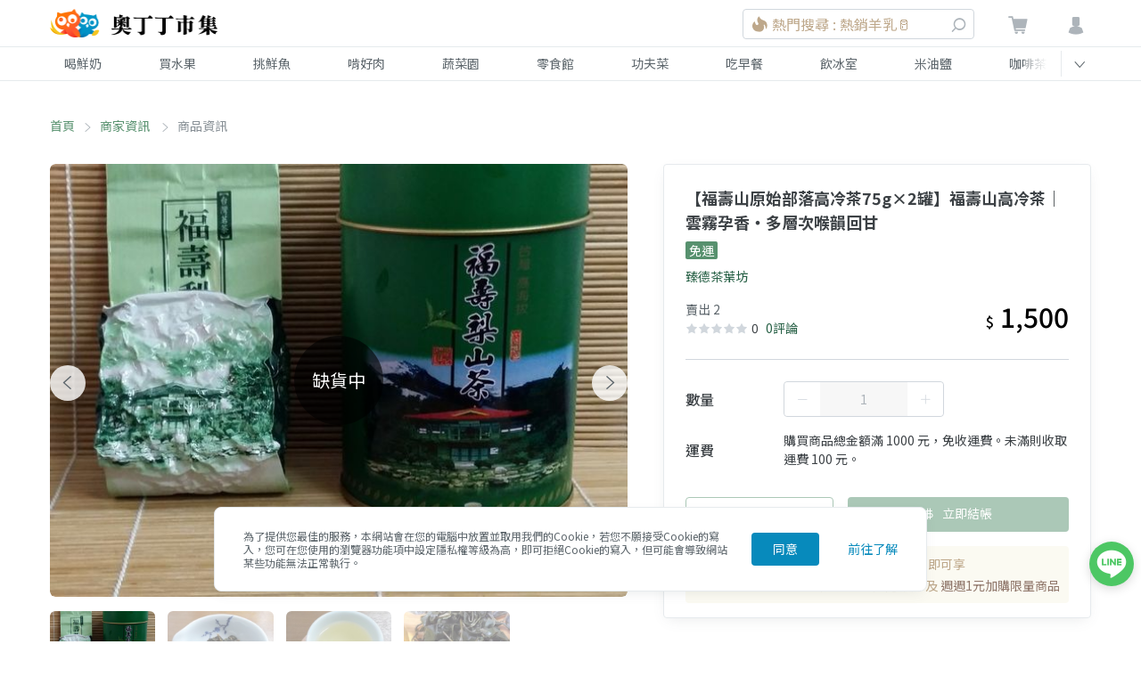

--- FILE ---
content_type: text/html; charset=utf-8
request_url: https://market.owlting.com/items/9774
body_size: 39665
content:
<!doctype html>
<html data-n-head-ssr>
  <head >
    <title>【福壽山原始部落高冷茶75g×2罐】福壽山高冷茶｜雲霧孕香・多層次喉韻回甘 | OwlTing Market 奧丁丁市集</title><meta data-n-head="ssr" charset="utf-8"><meta data-n-head="ssr" name="viewport" content="width=device-width, initial-scale=1"><meta data-n-head="ssr" http-equiv="X-UA-Compatible" content="IE=edge,chrome=1"><meta data-n-head="ssr" charset="UTF-8"><meta data-n-head="ssr" property="og:type" content="website"><meta data-n-head="ssr" property="og:site_name" content="OwlTing Market 奧丁丁市集 - 在地鮮奶水果｜產季鮮選的好滋味"><meta data-n-head="ssr" property="og:image:type" content="image/jpeg"><meta data-n-head="ssr" property="og:image:width" content="1200"><meta data-n-head="ssr" property="og:image:height" content="630"><meta data-n-head="ssr" name="format-detection" content="telephone=no,email=no,adress=no"><meta data-n-head="ssr" property="fb:app_id" content="389428227789915"><meta data-n-head="ssr" property="og:locale" content="zh-TW"><meta data-n-head="ssr" name="copyright" content="歐簿客科技股份有限公司"><meta data-n-head="ssr" name="description" data-hid="description" content="&lt;p&gt;一入口就懂什麼叫「山頭氣」！來自福壽山原始部落的高冷茶，終年雲霧滋養、環境清新純淨，茶菁在高海拔慢慢長成，香氣更細緻、滋味更厚實。&lt;/p&gt;&lt;p&gt;&lt;br /&gt;&lt;/p&gt;&lt;p&gt;【喝得到的高山層次】&lt;/p&gt;&lt;p&gt;- 山峰氣顯：清雅高揚的山韻，香不浮、耐聞&lt;/p&gt;&lt;p&gt;- 濃郁果膠感：茶湯滑順有厚度，口感更飽滿&lt;/p&gt;&lt;p&gt;- 自然回甘：甜韻從舌尖一路延伸到喉韻，越喝越順口&lt;/p&gt;&lt;p&gt;- 多層次耐泡：細細品嘗，每一泡都有不同風味變化&lt;/p&gt;&lt;p&gt;&lt;br /&gt;&lt;/p&gt;&lt;p&gt;【30年老師傅手作工藝】&lt;/p&gt;&lt;p&gt;由資深製茶師傅用心把關，講究火候與走水，做出「質純、氣足」的好茶——不靠噱頭，靠實力讓你一喝就愛上。&lt;/p&gt;&lt;p&gt;&lt;br /&gt;&lt;/p&gt;&lt;p&gt;【怎麼泡最好喝】&lt;/p&gt;&lt;p&gt;熱泡更能帶出高山香與喉韻：建議先溫壺，水溫約 90–95°C，依個人口味調整投葉量與浸泡時間；想要清甜口感可縮短浸泡，想要厚韻可稍微延長。&lt;/p&gt;&lt;p&gt;&lt;br /&gt;&lt;/p&gt;&lt;p&gt;【數量不多，懂喝的人會囤】&lt;/p&gt;&lt;p&gt;這款走的是「香、甜、厚、韻」一次到位的路線，喜愛高冷茶的你，真的別等缺貨才後悔。&lt;/p&gt;&lt;p&gt;&lt;br /&gt;&lt;/p&gt;&lt;p&gt;※提醒：拍攝時因泡茶水質、時間與投葉量不同，茶湯顏色可能略有差異，請以實際出貨商品為準。&lt;/p&gt;"><meta data-n-head="ssr" property="og:title" data-hid="og:title" content="【福壽山原始部落高冷茶75g×2罐】福壽山高冷茶｜雲霧孕香・多層次喉韻回甘 | OwlTing Market 奧丁丁市集"><meta data-n-head="ssr" property="og:description" data-hid="og:description" content="&lt;p&gt;一入口就懂什麼叫「山頭氣」！來自福壽山原始部落的高冷茶，終年雲霧滋養、環境清新純淨，茶菁在高海拔慢慢長成，香氣更細緻、滋味更厚實。&lt;/p&gt;&lt;p&gt;&lt;br /&gt;&lt;/p&gt;&lt;p&gt;【喝得到的高山層次】&lt;/p&gt;&lt;p&gt;- 山峰氣顯：清雅高揚的山韻，香不浮、耐聞&lt;/p&gt;&lt;p&gt;- 濃郁果膠感：茶湯滑順有厚度，口感更飽滿&lt;/p&gt;&lt;p&gt;- 自然回甘：甜韻從舌尖一路延伸到喉韻，越喝越順口&lt;/p&gt;&lt;p&gt;- 多層次耐泡：細細品嘗，每一泡都有不同風味變化&lt;/p&gt;&lt;p&gt;&lt;br /&gt;&lt;/p&gt;&lt;p&gt;【30年老師傅手作工藝】&lt;/p&gt;&lt;p&gt;由資深製茶師傅用心把關，講究火候與走水，做出「質純、氣足」的好茶——不靠噱頭，靠實力讓你一喝就愛上。&lt;/p&gt;&lt;p&gt;&lt;br /&gt;&lt;/p&gt;&lt;p&gt;【怎麼泡最好喝】&lt;/p&gt;&lt;p&gt;熱泡更能帶出高山香與喉韻：建議先溫壺，水溫約 90–95°C，依個人口味調整投葉量與浸泡時間；想要清甜口感可縮短浸泡，想要厚韻可稍微延長。&lt;/p&gt;&lt;p&gt;&lt;br /&gt;&lt;/p&gt;&lt;p&gt;【數量不多，懂喝的人會囤】&lt;/p&gt;&lt;p&gt;這款走的是「香、甜、厚、韻」一次到位的路線，喜愛高冷茶的你，真的別等缺貨才後悔。&lt;/p&gt;&lt;p&gt;&lt;br /&gt;&lt;/p&gt;&lt;p&gt;※提醒：拍攝時因泡茶水質、時間與投葉量不同，茶湯顏色可能略有差異，請以實際出貨商品為準。&lt;/p&gt;"><meta data-n-head="ssr" property="og:url" data-hid="og:url" content="https://market.owlting.com/items/9774"><meta data-n-head="ssr" property="og:image" data-hid="og:image" content="https://static.owlting.com/market/public/items/thumbs/640x480/item_9774_466479065ea404573dbf131bb7c909f8"><meta data-n-head="ssr" property="og:image:secure_url" data-hid="og:image:secure_url" content="https://static.owlting.com/market/public/items/thumbs/640x480/item_9774_466479065ea404573dbf131bb7c909f8"><base href="/"><link data-n-head="ssr" rel="icon" type="image/x-icon" href="https://market.owlting.com/favicon.ico"><link data-n-head="ssr" rel="stylesheet" href="https://fonts.googleapis.com/css2?family=Noto+Serif+TC:wght@200;300;400;500;600;700;800;900&amp;display=swap"><link data-n-head="ssr" rel="stylesheet" href="https://fonts.googleapis.com/css2?family=Noto+Sans+TC:wght@100;300;400;500;700;900&amp;display=swap"><link data-n-head="ssr" rel="shortcut icon" data-hid="icon" type="image/x-icon" href="/favicon.ico"><link data-n-head="ssr" rel="canonical" data-hid="canonical" href="https://market.owlting.com/items/9774"><script data-n-head="ssr" type="application/ld+json">[{"@context":"http://schema.org","@type":"Brand","name":"OwlTing Market 奧丁丁市集 - 在地鮮奶水果｜產季鮮選的好滋味","url":"https://market.owlting.com","description":"嚴選台灣優質生產者，與在地牧場配合，單一乳源鮮奶宅配到府。全台唯一依照產季的水果地圖，嚴格藥檢標準，美味安心大口吃。食品加工品堅持不添加味精、色素，用最高標準，讓好東西被看到。","image":"http://static.owlting.com/market/img/fb_share.jpg","logo":"https://static.owlting.com/market/website/header_logo.svg","slogan":"用不變的心，做不變的事 Stay Simple, Stay Humble"},{"@context":"http://schema.org","@type":"ContactPoint","telephone":"(02)6610-0180","contactType":"客戶服務、異業合作","email":"support@owlting.com","hoursAvailable":[{"@type":"OpeningHoursSpecification","opens":"10:00:00","closes":"18:30:00","dayOfWeek":"http://schema.org/Monday"},{"@type":"OpeningHoursSpecification","opens":"10:00:00","closes":"18:30:00","dayOfWeek":"http://schema.org/Tuesday"},{"@type":"OpeningHoursSpecification","opens":"10:00:00","closes":"18:30:00","dayOfWeek":"http://schema.org/Wednesday"},{"@type":"OpeningHoursSpecification","opens":"10:00:00","closes":"18:30:00","dayOfWeek":"http://schema.org/Thursday"},{"@type":"OpeningHoursSpecification","opens":"10:00:00","closes":"18:30:00","dayOfWeek":"http://schema.org/Friday"}]}]</script><script data-n-head="ssr" data-hid="gtm-script">if(!window._gtm_init){window._gtm_init=1;(function(w,n,d,m,e,p){w[d]=(w[d]==1||n[d]=='yes'||n[d]==1||n[m]==1||(w[e]&&w[e][p]&&w[e][p]()))?1:0})(window,navigator,'doNotTrack','msDoNotTrack','external','msTrackingProtectionEnabled');(function(w,d,s,l,x,y){w[x]={};w._gtm_inject=function(i){if(w.doNotTrack||w[x][i])return;w[x][i]=1;w[l]=w[l]||[];w[l].push({'gtm.start':new Date().getTime(),event:'gtm.js'});var f=d.getElementsByTagName(s)[0],j=d.createElement(s);j.async=true;j.src='https://www.googletagmanager.com/gtm.js?id='+i;f.parentNode.insertBefore(j,f);};w[y]('GTM-N9CH9SL')})(window,document,'script','dataLayer','_gtm_ids','_gtm_inject')}</script><script data-n-head="ssr" type="application/ld+json">[{"@context":"http://schema.org","@type":"BreadcrumbList","itemListElement":[{"@type":"ListItem","position":0,"item":{"@type":"Thing","@id":"https://market.owlting.com/","name":"首頁"}},{"@type":"ListItem","position":1,"item":{"@type":"Thing","@id":"https://market.owlting.com/vendor/15040","name":"臻德茶葉坊"}},{"@type":"ListItem","position":2,"item":{"@type":"Thing","@id":"https://market.owlting.com/items/9774","name":"【福壽山原始部落高冷茶75g×2罐】福壽山高冷茶｜雲霧孕香・多層次喉韻回甘"}}]},{"@context":"http://schema.org","@type":"ItemPage","name":"【福壽山原始部落高冷茶75g×2罐】福壽山高冷茶｜雲霧孕香・多層次喉韻回甘 | OwlTing Market 奧丁丁市集","url":"https://market.owlting.com/items/9774","image":"https://static.owlting.com/market/public/items/thumbs/640x480/item_9774_466479065ea404573dbf131bb7c909f8","description":"&lt;p&gt;一入口就懂什麼叫「山頭氣」！來自福壽山原始部落的高冷茶，終年雲霧滋養、環境清新純淨，茶菁在高海拔慢慢長成，香氣更細緻、滋味更厚實。&lt;/p&gt;&lt;p&gt;&lt;br /&gt;&lt;/p&gt;&lt;p&gt;【喝得到的高山層次】&lt;/p&gt;&lt;p&gt;- 山峰氣顯：清雅高揚的山韻，香不浮、耐聞&lt;/p&gt;&lt;p&gt;- 濃郁果膠感：茶湯滑順有厚度，口感更飽滿&lt;/p&gt;&lt;p&gt;- 自然回甘：甜韻從舌尖一路延伸到喉韻，越喝越順口&lt;/p&gt;&lt;p&gt;- 多層次耐泡：細細品嘗，每一泡都有不同風味變化&lt;/p&gt;&lt;p&gt;&lt;br /&gt;&lt;/p&gt;&lt;p&gt;【30年老師傅手作工藝】&lt;/p&gt;&lt;p&gt;由資深製茶師傅用心把關，講究火候與走水，做出「質純、氣足」的好茶——不靠噱頭，靠實力讓你一喝就愛上。&lt;/p&gt;&lt;p&gt;&lt;br /&gt;&lt;/p&gt;&lt;p&gt;【怎麼泡最好喝】&lt;/p&gt;&lt;p&gt;熱泡更能帶出高山香與喉韻：建議先溫壺，水溫約 90–95°C，依個人口味調整投葉量與浸泡時間；想要清甜口感可縮短浸泡，想要厚韻可稍微延長。&lt;/p&gt;&lt;p&gt;&lt;br /&gt;&lt;/p&gt;&lt;p&gt;【數量不多，懂喝的人會囤】&lt;/p&gt;&lt;p&gt;這款走的是「香、甜、厚、韻」一次到位的路線，喜愛高冷茶的你，真的別等缺貨才後悔。&lt;/p&gt;&lt;p&gt;&lt;br /&gt;&lt;/p&gt;&lt;p&gt;※提醒：拍攝時因泡茶水質、時間與投葉量不同，茶湯顏色可能略有差異，請以實際出貨商品為準。&lt;/p&gt;","isPartOf":{"@type":"WebSite","name":"OwlTing Market 奧丁丁市集 - 在地鮮奶水果｜產季鮮選的好滋味","url":"https://market.owlting.com","description":"嚴選台灣優質生產者，與在地牧場配合，單一乳源鮮奶宅配到府。全台唯一依照產季的水果地圖，嚴格藥檢標準，美味安心大口吃。食品加工品堅持不添加味精、色素，用最高標準，讓好東西被看到。"},"sameAs":["https://www.facebook.com/OwlTing","https://www.instagram.com/accounts/login/?next=/owltingmarket/%3Figshid%3D15zj40oth85p2","https://www.youtube.com/playlist?list=PLUKsRY-b8NbJVRQHjI2q7pavF0WRm8mvB","https://line.me/R/ti/p/%40638luncl"],"copyrightHolder":{"@type":"Organization","name":"奧丁丁集團","legalName":"歐簿客科技股份有限公司"},"copyrightYear":2020},{"@context":"http://schema.org","@type":"Product","name":"【福壽山原始部落高冷茶75g×2罐】福壽山高冷茶｜雲霧孕香・多層次喉韻回甘","url":"https://market.owlting.com/items/9774","description":"&lt;p&gt;一入口就懂什麼叫「山頭氣」！來自福壽山原始部落的高冷茶，終年雲霧滋養、環境清新純淨，茶菁在高海拔慢慢長成，香氣更細緻、滋味更厚實。&lt;/p&gt;&lt;p&gt;&lt;br /&gt;&lt;/p&gt;&lt;p&gt;【喝得到的高山層次】&lt;/p&gt;&lt;p&gt;- 山峰氣顯：清雅高揚的山韻，香不浮、耐聞&lt;/p&gt;&lt;p&gt;- 濃郁果膠感：茶湯滑順有厚度，口感更飽滿&lt;/p&gt;&lt;p&gt;- 自然回甘：甜韻從舌尖一路延伸到喉韻，越喝越順口&lt;/p&gt;&lt;p&gt;- 多層次耐泡：細細品嘗，每一泡都有不同風味變化&lt;/p&gt;&lt;p&gt;&lt;br /&gt;&lt;/p&gt;&lt;p&gt;【30年老師傅手作工藝】&lt;/p&gt;&lt;p&gt;由資深製茶師傅用心把關，講究火候與走水，做出「質純、氣足」的好茶——不靠噱頭，靠實力讓你一喝就愛上。&lt;/p&gt;&lt;p&gt;&lt;br /&gt;&lt;/p&gt;&lt;p&gt;【怎麼泡最好喝】&lt;/p&gt;&lt;p&gt;熱泡更能帶出高山香與喉韻：建議先溫壺，水溫約 90–95°C，依個人口味調整投葉量與浸泡時間；想要清甜口感可縮短浸泡，想要厚韻可稍微延長。&lt;/p&gt;&lt;p&gt;&lt;br /&gt;&lt;/p&gt;&lt;p&gt;【數量不多，懂喝的人會囤】&lt;/p&gt;&lt;p&gt;這款走的是「香、甜、厚、韻」一次到位的路線，喜愛高冷茶的你，真的別等缺貨才後悔。&lt;/p&gt;&lt;p&gt;&lt;br /&gt;&lt;/p&gt;&lt;p&gt;※提醒：拍攝時因泡茶水質、時間與投葉量不同，茶湯顏色可能略有差異，請以實際出貨商品為準。&lt;/p&gt;","sku":0,"mpn":0,"productID":"9774","image":"https://static.owlting.com/market/public/items/thumbs/640x480/item_9774_466479065ea404573dbf131bb7c909f8","brand":{"@type":"Brand","name":"OwlTing Market 奧丁丁市集 - 在地鮮奶水果｜產季鮮選的好滋味","url":"https://market.owlting.com","description":"嚴選台灣優質生產者，與在地牧場配合，單一乳源鮮奶宅配到府。全台唯一依照產季的水果地圖，嚴格藥檢標準，美味安心大口吃。食品加工品堅持不添加味精、色素，用最高標準，讓好東西被看到。","image":"https://static.owlting.com/market/public/items/thumbs/640x480/item_9774_466479065ea404573dbf131bb7c909f8","logo":"https://static.owlting.com/market/website/header_logo.svg","slogan":"用不變的心，做不變的事 Stay Simple, Stay Humble"},"aggregateRating":{"@type":"AggregateRating","reviewCount":1,"ratingValue":4.5},"offers":{"@type":"Offer","url":"https://market.owlting.com/items/9774","priceCurrency":"TWD","price":1500,"priceValidUntil":"2026/03/03","availability":"https://schema.org/OutOfStock"}}]</script><link rel="preload" href="/_nuxt/812effd.js" as="script"><link rel="preload" href="/_nuxt/5b5c949.js" as="script"><link rel="preload" href="/_nuxt/css/277c7e1.css" as="style"><link rel="preload" href="/_nuxt/5c78847.js" as="script"><link rel="preload" href="/_nuxt/css/314aea2.css" as="style"><link rel="preload" href="/_nuxt/a61b13f.js" as="script"><link rel="preload" href="/_nuxt/css/cd2e7d7.css" as="style"><link rel="preload" href="/_nuxt/5d1ffff.js" as="script"><link rel="preload" href="/_nuxt/css/08175c4.css" as="style"><link rel="preload" href="/_nuxt/39fe9ed.js" as="script"><link rel="preload" href="/_nuxt/a662f10.js" as="script"><link rel="stylesheet" href="/_nuxt/css/277c7e1.css"><link rel="stylesheet" href="/_nuxt/css/314aea2.css"><link rel="stylesheet" href="/_nuxt/css/cd2e7d7.css"><link rel="stylesheet" href="/_nuxt/css/08175c4.css">
    <!-- Start Alexa Certify Javascript -->
    <script type="text/javascript">_atrk_opts={atrk_acct:"qkB0l1aQeSI16C",domain:"owlting.com",dynamic:!0},function(){var t=document.createElement("script");t.type="text/javascript",t.async=!0,t.src="https://d31qbv1cthcecs.cloudfront.net/atrk.js";var e=document.getElementsByTagName("script")[0];e.parentNode.insertBefore(t,e)}()</script>
    <noscript>
      <img src="https://d5nxst8fruw4z.cloudfront.net/atrk.gif?account=qkB0l1aQeSI16C" style="display:none" height="1" width="1" alt="">
    </noscript>
    <!-- End Alexa Certify Javascript -->
    <!-- Start clarity Javascript -->
    <script type="text/javascript">!function(t,e,n,a,c,i,r){t[n]=t[n]||function(){(t[n].q=t[n].q||[]).push(arguments)},(i=e.createElement(a)).async=1,i.src="https://www.clarity.ms/tag/5aav7ilqkk",(r=e.getElementsByTagName(a)[0]).parentNode.insertBefore(i,r)}(window,document,"clarity","script")</script>
    <!-- End clarity Javascript -->
    <!-- Facebook Pixel Code -->
    <script>!function(e,n,t,c,o,a,f){e.fbq||(o=e.fbq=function(){o.callMethod?o.callMethod.apply(o,arguments):o.queue.push(arguments)},e._fbq||(e._fbq=o),o.push=o,o.loaded=!0,o.version="2.0",o.queue=[],(a=n.createElement(t)).async=!0,a.src="//connect.facebook.net/en_US/fbevents.js",(f=n.getElementsByTagName(t)[0]).parentNode.insertBefore(a,f))}(window,document,"script"),fbq("init","501840063337463"),fbq("track","PageView")</script>
    <noscript>
      <img height="1" width="1" style="display:none" src="https://www.facebook.com/tr?id=501840063337463&ev=PageView&noscript=1" alt="facebook">
    </noscript>
    <!-- End Facebook Pixel Code -->
    <script data-ad-client="ca-pub-7663107027065826" async src="https://pagead2.googlesyndication.com/pagead/js/adsbygoogle.js"></script>
    <!-- Global site tag (gtag.js) - AdWords: 964769193 -->
    <script async src="https://www.googletagmanager.com/gtag/js?id=AW-964769193"></script>
    <!-- LINE Tag Base Code -->
    <!-- Do Not Modify -->
    <script>!function(t,e,n){t._ltq=t._ltq||[],t._lt=t._lt||function(){t._ltq.push(arguments)};var c="https:"===location.protocol?"https://d.line-scdn.net":"http://d.line-cdn.net",l=e.createElement("script");l.async=1,l.src=c+"/n/line_tag/public/release/v1/lt.js";var a=e.getElementsByTagName("script")[0];a.parentNode.insertBefore(l,a)}(window,document),_lt("init",{customerType:"account",tagId:"0438deb5-c93c-4b45-a934-5d40e58f753c"}),_lt("send","pv",["0438deb5-c93c-4b45-a934-5d40e58f753c"])</script>
    <noscript>
      <img height="1" width="1" style="display:none" src="https://tr.line.me/tag.gif?c_t=lap&t_id=0438deb5-c93c-4b45-a934-5d40e58f753c&e=pv&noscript=1">
    </noscript>
    <!-- End LINE Tag Base Code -->
    <meta name="google-site-verification" content="JNBjkByjRt6vw4ThKL4Rup-9HQoo_-j_eqxfaGW7OpU">
  </head>
  <body >
      <noscript data-n-head="ssr" data-hid="gtm-noscript" data-pbody="true"><iframe src="https://www.googletagmanager.com/ns.html?id=GTM-N9CH9SL&" height="0" width="0" style="display:none;visibility:hidden" title="gtm"></iframe></noscript><div data-server-rendered="true" id="__nuxt"><div id="__layout"><div class="flex flex-col" style="min-height:100vh;"><div class="vue-portal-target"></div> <div class="vue-portal-target"></div> <div id="menu" class="categories-menu" style="display:none;" data-v-123abd65 data-v-123abd65><div class="categories-menu__bg" data-v-123abd65></div> <div class="categories-menu__header" data-v-123abd65><div class="categories-menu__container flex w-full" data-v-123abd65><span class="categories-menu__close" data-v-123abd65><i class="owl-status-error" data-v-123abd65></i></span> <span class="categories-menu__title" data-v-123abd65>商品分類</span></div></div> <div class="categories-menu__container" data-v-123abd65><div data-testid="categories-menu__content" class="categories-menu__content" data-v-123abd65><div class="categories-menu__categories" data-v-123abd65><div class="categories-menu__category" data-v-123abd65><div class="categories-menu__category-container" data-v-123abd65><div class="categories-menu__category-cover" style="background-image:url(https://static.owlting.com/market/website/categories/milk.jpg;" data-v-123abd65></div> <div class="pl-2 md:pl-16" data-v-123abd65>喝鮮奶</div></div></div><div class="categories-menu__category" data-v-123abd65><div class="categories-menu__category-container" data-v-123abd65><div class="categories-menu__category-cover" style="background-image:url(https://static.owlting.com/market/website/categories/fruit.jpg;" data-v-123abd65></div> <div class="pl-2 md:pl-16" data-v-123abd65>買水果</div></div></div><div class="categories-menu__category" data-v-123abd65><div class="categories-menu__category-container" data-v-123abd65><div class="categories-menu__category-cover" style="background-image:url(https://static.owlting.com/market/website/categories/seafood.jpg;" data-v-123abd65></div> <div class="pl-2 md:pl-16" data-v-123abd65>挑鮮魚</div></div></div><div class="categories-menu__category" data-v-123abd65><div class="categories-menu__category-container" data-v-123abd65><div class="categories-menu__category-cover" style="background-image:url(https://static.owlting.com/market/website/categories/meat.jpg;" data-v-123abd65></div> <div class="pl-2 md:pl-16" data-v-123abd65>啃好肉</div></div></div><div class="categories-menu__category" data-v-123abd65><div class="categories-menu__category-container" data-v-123abd65><div class="categories-menu__category-cover" style="background-image:url(https://static.owlting.com/market/website/categories/vegetable.jpg;" data-v-123abd65></div> <div class="pl-2 md:pl-16" data-v-123abd65>蔬菜園</div></div></div><div class="categories-menu__category" data-v-123abd65><div class="categories-menu__category-container" data-v-123abd65><div class="categories-menu__category-cover" style="background-image:url(https://static.owlting.com/market/website/categories/snack.jpg;" data-v-123abd65></div> <div class="pl-2 md:pl-16" data-v-123abd65>零食館</div></div></div><div class="categories-menu__category" data-v-123abd65><div class="categories-menu__category-container" data-v-123abd65><div class="categories-menu__category-cover" style="background-image:url(https://static.owlting.com/market/website/categories/home_cooking.jpg;" data-v-123abd65></div> <div class="pl-2 md:pl-16" data-v-123abd65>功夫菜</div></div></div><div class="categories-menu__category" data-v-123abd65><div class="categories-menu__category-container" data-v-123abd65><div class="categories-menu__category-cover" style="background-image:url(https://static.owlting.com/market/website/categories/breakfast.jpg;" data-v-123abd65></div> <div class="pl-2 md:pl-16" data-v-123abd65>吃早餐</div></div></div><div class="categories-menu__category" data-v-123abd65><div class="categories-menu__category-container" data-v-123abd65><div class="categories-menu__category-cover" style="background-image:url(https://static.owlting.com/market/website/categories/drinks.jpg;" data-v-123abd65></div> <div class="pl-2 md:pl-16" data-v-123abd65>飲冰室</div></div></div><div class="categories-menu__category" data-v-123abd65><div class="categories-menu__category-container" data-v-123abd65><div class="categories-menu__category-cover" style="background-image:url(https://static.owlting.com/market/website/categories/rice_oil.jpg;" data-v-123abd65></div> <div class="pl-2 md:pl-16" data-v-123abd65>米油鹽</div></div></div><div class="categories-menu__category" data-v-123abd65><div class="categories-menu__category-container" data-v-123abd65><div class="categories-menu__category-cover" style="background-image:url(https://static.owlting.com/market/website/categories/coffee_tea.jpg;" data-v-123abd65></div> <div class="pl-2 md:pl-16" data-v-123abd65>咖啡茶</div></div></div><div class="categories-menu__category" data-v-123abd65><div class="categories-menu__category-container" data-v-123abd65><div class="categories-menu__category-cover" style="background-image:url(https://static.owlting.com/market/website/categories/gift.jpg;" data-v-123abd65></div> <div class="pl-2 md:pl-16" data-v-123abd65>伴手禮</div></div></div><div class="categories-menu__category" data-v-123abd65><div class="categories-menu__category-container" data-v-123abd65><div class="categories-menu__category-cover" style="background-image:url(https://static.owlting.com/market/website/categories/baby.jpg;" data-v-123abd65></div> <div class="pl-2 md:pl-16" data-v-123abd65>育兒樂</div></div></div><div class="categories-menu__category" data-v-123abd65><div class="categories-menu__category-container" data-v-123abd65><div class="categories-menu__category-cover" style="background-image:url(https://static.owlting.com/market/website/categories/skincare.jpg;" data-v-123abd65></div> <div class="pl-2 md:pl-16" data-v-123abd65>疼肌膚</div></div></div><div class="categories-menu__category" data-v-123abd65><div class="categories-menu__category-container" data-v-123abd65><div class="categories-menu__category-cover" style="background-image:url(https://static.owlting.com/market/website/categories/housework.jpg;" data-v-123abd65></div> <div class="pl-2 md:pl-16" data-v-123abd65>家務事</div></div></div><div class="categories-menu__category" data-v-123abd65><div class="categories-menu__category-container" data-v-123abd65><div class="categories-menu__category-cover" style="background-image:url(https://static.owlting.com/market/website/categories/pet_product.jpg;" data-v-123abd65></div> <div class="pl-2 md:pl-16" data-v-123abd65>寵毛孩</div></div></div></div> <div class="submenu__categories" data-v-123abd65><a href="/category/milk/0101?sort=lastorder_desc&amp;page=1" class="submenu__category" data-v-123abd65>
              牛奶
            </a> <!----><a href="/category/milk/0102?sort=lastorder_desc&amp;page=1" class="submenu__category" data-v-123abd65>
              羊奶
            </a> <!----></div> <div class="categories-menu__footer" data-v-123abd65><a href="/category/milk?sort=lastorder_desc&amp;page=1" class="categories-menu__button text-market-green border-market-green" data-v-123abd65>
            前往喝鮮奶
          </a></div></div></div></div> <!----> <header class="header relative" data-v-231e6603><div class="border-b-1 border-grey-lighter" data-v-231e6603><div class="header__container" data-v-231e6603><div class="header__menu-button" data-v-231e6603><div class="header__menu-icon" data-v-231e6603><span data-v-231e6603></span> <span data-v-231e6603></span> <span data-v-231e6603></span> <span data-v-231e6603></span></div></div> <a href="/" class="header__logo nuxt-link-active" data-v-231e6603><img src="https://static.owlting.com/market/website/header_logo.png" alt="OwlTing Market 奧丁丁市集" class="max-h-full" data-v-231e6603></a> <div class="w-64 search_NudNb header-search_rghiR" data-v-231e6603><span class="search__mobile-button_126J4"><i class="owl-search"></i></span> <div class="cursor-pointer search__container_3hHYJ"><div class="search__input_1jnC4"><div class="border border-market-gray-light text-left block py-4 rounded text-market-brown-dark flex items-center search__text_3vJqN"><img src="/_nuxt/img/icon_hot.c3b2a93.svg" alt="new" class="inline-block w-5 h-5"> <div class="pl-1 search__first-word-container_R6QbU"><span class="overflow-hidden w-full search__first-word_3zBug">熱門搜尋 : 熱銷羊乳🥛</span></div></div> <span class="search__button_1OcMA pointer-events-none"><i class="owl-search"></i></span></div></div> <DIV class="v-portal" style="display:none;"></DIV></div> <div class="header__actions" data-v-231e6603><div class="cart" data-v-231e6603><a href="/cart/normal" class="relative" data-v-231e6603><i class="owl-shopping-cart" data-v-231e6603></i> <span class="cart__count" style="display:none;" data-v-231e6603>0</span></a></div> <div data-v-231e6603><div data-testid="header-user__button" class="header-user__button_htcuc" data-v-231e6603><i class="owl-user" data-v-231e6603></i></div> <div data-testid="userMenu__dropdown" class="userMenu__menu-container_38FOK" style="display:none;" data-v-231e6603><div class="userMenu__bg_30LmF"></div> <div class="userMenu__menu_3ZqU7" style="max-height:calc(100vh - 52px);"><div class="border-b border-grey-lighter userMenu__item_34nfz"><div class="premium-card cursor-pointer text-sm" data-v-5844e347><div class="flex items-center justify-center p-2" data-v-5844e347><img src="https://static.owlting.com/market/img/diamond_logo.svg" loading="lazy" alt="diamond_logo" width="83" height="30" class="premium-card__img" data-v-5844e347> <div class="ml-24 text-sm leading-6 text-market-brown-dark" data-v-5844e347><div data-v-5844e347>
        成為會員奧丁丁鑽石會員即可享
      </div> <div data-v-5844e347><span class="text-market-brown-darkest" data-v-5844e347>全站購物9折、免運服務</span>
        及
        <span class="text-market-brown-darkest" data-v-5844e347>週週1元加購限量商品</span></div> <div class="text-right py-2 rounded text-market-brown-darkest" style="display:none;" data-v-5844e347>
        立即加入
        <i class="owl-direction-right" data-v-5844e347></i></div></div></div></div></div> <div class="border-b border-grey-lighter userMenu__item_34nfz" style="display:none;"><div class="user-card" data-v-461a4271><div class="flex items-center py-16" data-v-461a4271><div data-v-461a4271><img src="" alt="" class="user-card__avatar" data-v-461a4271></div> <div class="pl-16" data-v-461a4271><div class="text-bold block pb-1 text-base" data-v-461a4271></div> <div class="text-sm" data-v-461a4271>一般會員</div></div></div> <div class="text-sm" data-v-461a4271>
      獎勵金：
      <span class="text-market-brown-darkest font-bold text-lg" data-v-461a4271>0</span>
      點
      <!----></div> <div class="text-sm" data-v-461a4271>
      我的優惠券：
      <span class="text-market-brown-darkest font-bold text-lg" data-v-461a4271>NaN</span>
      張
      <a href="/user_center/coupon_list" class="pl-16 text-market-green underline" data-v-461a4271>查看優惠券</a></div></div></div> <div class="userMenu__item-container_2oePw"><a href="/user_center/order_list" class="userMenu__item_34nfz">
          我的訂單
        </a> <a href="/user_center/browse_records" class="userMenu__item_34nfz">
          瀏覽紀錄
        </a> <a href="/user_center/" class="userMenu__item_34nfz">
          會員中心
        </a> <div class="userMenu__item_34nfz" style="display:none;"><div class="premium-card cursor-pointer text-sm" data-v-5844e347><div class="flex items-center justify-center p-2" data-v-5844e347><img src="https://static.owlting.com/market/img/diamond_logo.svg" loading="lazy" alt="diamond_logo" width="83" height="30" class="premium-card__img" data-v-5844e347> <div class="ml-24 text-sm leading-6 text-market-brown-dark" data-v-5844e347><div data-v-5844e347>
        成為會員奧丁丁鑽石會員即可享
      </div> <div data-v-5844e347><span class="text-market-brown-darkest" data-v-5844e347>全站購物9折、免運服務</span>
        及
        <span class="text-market-brown-darkest" data-v-5844e347>週週1元加購限量商品</span></div> <div class="text-right py-2 rounded text-market-brown-darkest" style="display:none;" data-v-5844e347>
        立即加入
        <i class="owl-direction-right" data-v-5844e347></i></div></div></div></div></div></div> <a href="/qa/market/faq" class="border-b border-t border-grey-lighter userMenu__item_34nfz">
        購買常見問題
      </a> <span class="cursor-pointer userMenu__item_34nfz">
        登入
      </span> <span class="cursor-pointer userMenu__item_34nfz" style="display:none;">
        登出
      </span></div></div></div></div></div></div> <div class="md:block border-b-1 border-grey-lighter" style="display:none;" data-v-231e6603><div class="nav" data-v-231e6603><nav id="navSwiper" class="nav__list nav-swiper swiper-container" data-v-231e6603><div class="swiper-wrapper" data-v-231e6603><a href="/category/milk?sort=lastorder_desc&amp;page=1" class="nav__item swiper-slide" data-v-231e6603>
            喝鮮奶
          </a><a href="/category/fruit?sort=lastorder_desc&amp;page=1" class="nav__item swiper-slide" data-v-231e6603>
            買水果
          </a><a href="/category/seafood?sort=lastorder_desc&amp;page=1" class="nav__item swiper-slide" data-v-231e6603>
            挑鮮魚
          </a><a href="/category/meat?sort=lastorder_desc&amp;page=1" class="nav__item swiper-slide" data-v-231e6603>
            啃好肉
          </a><a href="/category/vegetable?sort=lastorder_desc&amp;page=1" class="nav__item swiper-slide" data-v-231e6603>
            蔬菜園
          </a><a href="/category/snack?sort=lastorder_desc&amp;page=1" class="nav__item swiper-slide" data-v-231e6603>
            零食館
          </a><a href="/category/home_cooking?sort=lastorder_desc&amp;page=1" class="nav__item swiper-slide" data-v-231e6603>
            功夫菜
          </a><a href="/category/breakfast?sort=lastorder_desc&amp;page=1" class="nav__item swiper-slide" data-v-231e6603>
            吃早餐
          </a><a href="/category/drinks?sort=lastorder_desc&amp;page=1" class="nav__item swiper-slide" data-v-231e6603>
            飲冰室
          </a><a href="/category/rice_oil?sort=lastorder_desc&amp;page=1" class="nav__item swiper-slide" data-v-231e6603>
            米油鹽
          </a><a href="/category/coffee_tea?sort=lastorder_desc&amp;page=1" class="nav__item swiper-slide" data-v-231e6603>
            咖啡茶
          </a><a href="/category/gift?sort=lastorder_desc&amp;page=1" class="nav__item swiper-slide" data-v-231e6603>
            伴手禮
          </a><a href="/category/baby?sort=lastorder_desc&amp;page=1" class="nav__item swiper-slide" data-v-231e6603>
            育兒樂
          </a><a href="/category/skincare?sort=lastorder_desc&amp;page=1" class="nav__item swiper-slide" data-v-231e6603>
            疼肌膚
          </a><a href="/category/housework?sort=lastorder_desc&amp;page=1" class="nav__item swiper-slide" data-v-231e6603>
            家務事
          </a><a href="/category/pet_product?sort=lastorder_desc&amp;page=1" class="nav__item swiper-slide" data-v-231e6603>
            寵毛孩
          </a></div></nav> <span class="nav__button" data-v-231e6603><i class="owl-direction-left" data-v-231e6603></i></span></div></div></header> <main class="container container_3-FKU"><div id="breadcrumbs" class="sm:flex px-16 pb-16 md:pb-0"><div class="breadcrumbs__item_159vn"><a href="/" class="nuxt-link-active">首頁</a></div> <h2 class="breadcrumbs__item_159vn"><a href="/vendor/15040">
        商家資訊
      </a></h2><h1 class="breadcrumbs__item_159vn">
      商品資訊
    </h1></div> <div class="md:p-16"><!----></div> <div class="lg:flex pb-24 md:px-16"><div class="lg:pr-40 content_28Bes"><div class="relative photo-container_17APw" data-v-49c06f3f><div class="absolute top-0 left-0 w-full h-full bg-white photo-swiper__image-container_219oE" style="display:;" data-v-49c06f3f><img alt="【福壽山原始部落高冷茶75g×2罐】福壽山高冷茶｜雲霧孕香・多層次喉韻回甘" class="photo-swiper__image_3E1HC" data-v-49c06f3f></div> <div class="swiper-outside-container photo-swiper_uWNl2 opacity-0 h-0 overflow-hidden" data-v-49c06f3f><div class="swiper-button-prev" data-v-49c06f3f></div> <div class="swiper-button-next" data-v-49c06f3f></div> <div id="mainPhoto" class="relative" data-v-49c06f3f><div class="photo-swiper__container_3SB50" data-v-49c06f3f><span class="photo-swiper__no-stock_1Z_En" data-v-49c06f3f>缺貨中</span></div> <div class="swiper-container md:rounded-md" data-v-49c06f3f><div class="swiper-wrapper" data-v-49c06f3f><div class="swiper-slide" data-v-49c06f3f><div class="photo-swiper__image-container_219oE" data-v-49c06f3f><img src="https://static.owlting.com/market/public/items/thumbs/640x480/item_9774_466479065ea404573dbf131bb7c909f8" alt="【福壽山原始部落高冷茶75g×2罐】福壽山高冷茶｜雲霧孕香・多層次喉韻回甘" class="photo-swiper__image_3E1HC" data-v-49c06f3f></div></div><div class="swiper-slide" data-v-49c06f3f><div class="photo-swiper__image-container_219oE" data-v-49c06f3f><img src="https://static.owlting.com/market/public/items/thumbs/640x480/item_9774_df34768909c7984dc3948f9a26a2ad87" alt="【福壽山原始部落高冷茶75g×2罐】福壽山高冷茶｜雲霧孕香・多層次喉韻回甘" class="photo-swiper__image_3E1HC" data-v-49c06f3f></div></div><div class="swiper-slide" data-v-49c06f3f><div class="photo-swiper__image-container_219oE" data-v-49c06f3f><img src="https://static.owlting.com/market/public/items/thumbs/640x480/item_9774_de633189adf4460b4be1f70cf9ed59d3" alt="【福壽山原始部落高冷茶75g×2罐】福壽山高冷茶｜雲霧孕香・多層次喉韻回甘" class="photo-swiper__image_3E1HC" data-v-49c06f3f></div></div><div class="swiper-slide" data-v-49c06f3f><div class="photo-swiper__image-container_219oE" data-v-49c06f3f><img src="https://static.owlting.com/market/public/items/thumbs/640x480/item_9774_65fe484da842a13a0883d9062bc31557" alt="【福壽山原始部落高冷茶75g×2罐】福壽山高冷茶｜雲霧孕香・多層次喉韻回甘" class="photo-swiper__image_3E1HC" data-v-49c06f3f></div></div></div></div> <span class="absolute md:hidden rounded z-10 px-2 text-market-gray-darkest photo-swiper__active-index_2XGQJ" data-v-49c06f3f>NaN/4</span></div> <div class="pagination-swiper-container overflow-hidden mt-16 hidden md:block" data-v-49c06f3f><div class="swiper-wrapper" data-v-49c06f3f><div class="swiper-slide" data-v-49c06f3f><div class="opacity-50 photo-swiper__image-container_219oE" data-v-49c06f3f><img src="https://static.owlting.com/market/public/items/thumbs/640x480/item_9774_466479065ea404573dbf131bb7c909f8" alt="【福壽山原始部落高冷茶75g×2罐】福壽山高冷茶｜雲霧孕香・多層次喉韻回甘" class="photo-swiper__image_3E1HC" data-v-49c06f3f></div></div><div class="swiper-slide" data-v-49c06f3f><div class="opacity-50 photo-swiper__image-container_219oE" data-v-49c06f3f><img src="https://static.owlting.com/market/public/items/thumbs/640x480/item_9774_df34768909c7984dc3948f9a26a2ad87" alt="【福壽山原始部落高冷茶75g×2罐】福壽山高冷茶｜雲霧孕香・多層次喉韻回甘" class="photo-swiper__image_3E1HC" data-v-49c06f3f></div></div><div class="swiper-slide" data-v-49c06f3f><div class="opacity-50 photo-swiper__image-container_219oE" data-v-49c06f3f><img src="https://static.owlting.com/market/public/items/thumbs/640x480/item_9774_de633189adf4460b4be1f70cf9ed59d3" alt="【福壽山原始部落高冷茶75g×2罐】福壽山高冷茶｜雲霧孕香・多層次喉韻回甘" class="photo-swiper__image_3E1HC" data-v-49c06f3f></div></div><div class="swiper-slide" data-v-49c06f3f><div class="opacity-50 photo-swiper__image-container_219oE" data-v-49c06f3f><img src="https://static.owlting.com/market/public/items/thumbs/640x480/item_9774_65fe484da842a13a0883d9062bc31557" alt="【福壽山原始部落高冷茶75g×2罐】福壽山高冷茶｜雲霧孕香・多層次喉韻回甘" class="photo-swiper__image_3E1HC" data-v-49c06f3f></div></div></div></div> <!----></div></div> <div class="hidden lg:block introduction_V_vn_"><section><div class="introduction__section_3RKxY"><h3 class="introduction__title_jbQdd">商品介紹</h3> <div class="editor-content"><p>一入口就懂什麼叫「山頭氣」！來自福壽山原始部落的高冷茶，終年雲霧滋養、環境清新純淨，茶菁在高海拔慢慢長成，香氣更細緻、滋味更厚實。</p><p><br /></p><p>【喝得到的高山層次】</p><p>- 山峰氣顯：清雅高揚的山韻，香不浮、耐聞</p><p>- 濃郁果膠感：茶湯滑順有厚度，口感更飽滿</p><p>- 自然回甘：甜韻從舌尖一路延伸到喉韻，越喝越順口</p><p>- 多層次耐泡：細細品嘗，每一泡都有不同風味變化</p><p><br /></p><p>【30年老師傅手作工藝】</p><p>由資深製茶師傅用心把關，講究火候與走水，做出「質純、氣足」的好茶——不靠噱頭，靠實力讓你一喝就愛上。</p><p><br /></p><p>【怎麼泡最好喝】</p><p>熱泡更能帶出高山香與喉韻：建議先溫壺，水溫約 90–95°C，依個人口味調整投葉量與浸泡時間；想要清甜口感可縮短浸泡，想要厚韻可稍微延長。</p><p><br /></p><p>【數量不多，懂喝的人會囤】</p><p>這款走的是「香、甜、厚、韻」一次到位的路線，喜愛高冷茶的你，真的別等缺貨才後悔。</p><p><br /></p><p>※提醒：拍攝時因泡茶水質、時間與投葉量不同，茶湯顏色可能略有差異，請以實際出貨商品為準。</p></div></div></section><section><div class="introduction__section_3RKxY"><h3 class="introduction__title_jbQdd">品種</h3> <div class="editor-content">高山烏龍茶</div></div></section><section><div class="introduction__section_3RKxY"><h3 class="introduction__title_jbQdd">內容物</h3> <div class="editor-content">2兩鐵罐×2</div></div></section><section><div class="introduction__section_3RKxY"><h3 class="introduction__title_jbQdd">製造日期</h3> <div class="editor-content">見產品上標示</div></div></section><section><div class="introduction__section_3RKxY"><h3 class="introduction__title_jbQdd">產地</h3> <div class="editor-content">台灣</div></div></section><section><div class="introduction__section_3RKxY"><h3 class="introduction__title_jbQdd">保存期限</h3> <div class="editor-content">2年</div></div></section><section><div class="introduction__section_3RKxY"><h3 class="introduction__title_jbQdd">熟度</h3> <div class="editor-content">生茶輕發酵</div></div></section><section><div class="introduction__section_3RKxY"><h3 class="introduction__title_jbQdd">茶湯</h3> <div class="editor-content">香氣撲鼻清澈透亮，蜜黃帶綠</div></div></section><section><div class="introduction__section_3RKxY"><h3 class="introduction__title_jbQdd">商家故事</h3> <div class="editor-content">曾經有人說:網銷無好茶.我們憑藉30多年熱愛台灣茶葉的製茶師傅加上愛茶的我們毅然決然投入網銷的行列. 我們不打誇大的廣告噱頭.攀親帶故的家族背景,只希望讓更多想要喝好茶.喝新鮮茶的朋友們. 能用產地的批發價格,品嚐各種好茶.把台灣茶葉的精湛.推廣至各國.

茶涯~鑑茶知茶,因此而生
98年因緣際會,認識了製茶老師傅,跟隨他從基礎茶葉知識開始學習.深入茶山,參與製茶的流程,過程雖然辛苦,卻也得到珍貴的經驗,也因為好朋友的購茶受 騙經驗,讓我萌生用透明公道的價格來推廣台灣好茶的念頭，因此花了半年的時間成立了臻茶網，為了就是給喜歡又想喝茶的朋友一個公開透明的網路平台。
茶心~愛茶之始,別忘初衷
臻德茶坊
秉持這股的”沖”動,我拿出存摺裡僅有的積蓄,創立了”臻德茶葉坊”創業過程中卻面臨到艱辛的阻礙,除了長輩們不看好網路銷售外.年過40的我,開始學習電腦,也因為沒有基礎,跟不上進度而深感挫折,好不容易把商品上架,卻因不懂行銷而乏人問津,我開始懷疑自己是否能力不足?是否該放棄?低落了好幾天不敢開電腦.夜裡也無法入眠.

這時擔心不已的家人對我說:「不要忘了妳愛茶的初衷, 雖然我不贊成妳,但既然妳選擇了這條路,不管結局成敗如何,要相信自己的選擇!」

打開了心結,找回了勇氣,迷途的我,終於找回了我的方向.
茶路~打破傳統,只做好茶
我愛喝自己喜歡的茶,以將心比心的心情,我想到每個人都有他愛喝的茶. 一樣米養百樣人.百樣人為何不能喝百樣茶?秉持愛茶的信念,也希望能讓更多人喝到喜歡又價格公道的茶.讓大眾喝到百樣愛茶,

所以我們開始網羅各式各樣的好茶也希望吸引更多年輕族群加入愛茶行列,開發隨手泡茶包方便飲用,更依據客人的預算口味量身訂做小包裝茶品.這樣做雖然有點 自找麻煩.也被同行所恥笑.但是理想不就是要有點阿Q的精神.也就是這樣得精神讓我們在不被看好之下,反而贏得客人的叫好.

茶願~分享好茶,溫暖你我

在臻德站穩腳步後.面對來自各界愛茶同好的鼓勵和期待. 我們除了追求好還要更好的目標.，提供多款茶葉禮盒、茶葉伴手禮，更希望將台灣的好茶推廣到世界各地.為冷漠的世界注入一股熱心.讓每壺每杯的茶都能飄著解悶去煩的熱誠茶氛.</div></div></section></div></div> <div class="aside_G9tXg"><div class="md:pt-24 lg:pt-0"><div class="md:px-24 info_26H6P"><div class="px-16 md:px-0 pt-24 pb-16 md:p-24 md:border-b border-market-gray-light"><h1 class="info__name_2fTFK">【福壽山原始部落高冷茶75g×2罐】福壽山高冷茶｜雲霧孕香・多層次喉韻回甘</h1> <div class="pt-2"><label id="" class="text-white bg-market-green px-1 mr-1 rounded-sm"><span>免運</span> <!----></label></div> <a href="/vendor/15040" id="infoVendorLink" class="hidden md:block text-market-green-darker pt-2 pb-16 hover:underline">臻德茶葉坊</a> <div class="flex justify-between"><div><span class="text-grey-darker">賣出 2</span> <div class="flex items-center"><div class="flex"> <!----> <i class="owl-rank-star text-grey-light"></i><i class="owl-rank-star text-grey-light"></i><i class="owl-rank-star text-grey-light"></i><i class="owl-rank-star text-grey-light"></i><i class="owl-rank-star text-grey-light"></i></div> <span class="text-market-gray-darker pl-1">0</span> <span id="infoReviewsLink" class="inline-block ml-2 text-market-green-darker cursor-pointer hover:underline">0評論</span></div></div> <div class="flex"><div class="flex items-center"><!----> <div class="font-medium text-4xl inline-block leading-4"><span class="text-base">$</span> <span>1,500</span></div></div></div></div></div> <div class="infoForm_3x5oC"><div class="flex text-center text-base text-grey-dark px-8 py-12 lg:p-0 border-t border-grey-lighter lg:border-0"><!----> <label id="directBuyFormLabel" class="infoForm__tab_2iHYE infoForm__tab--focus_3FJ-w"><i class="owl-symbol-money-usd lg:hidden"></i>單次購買</label></div> <!----> <div class="infoForm__container_3xG--"><div class="infoForm__mobile-bg_1Xczx"></div> <div class="infoForm__content-container_2WX9r"><span class="lg:hidden absolute right-0 text-market-gray-light text-xl infoForm__close-button_uJor2"><i class="owl-status-error"></i></span> <div class="lg:hidden flex pb-8 md:pb-0"><div class="rounded overflow-hidden mr-16 info__option-photo_1FEfE"><img src="https://static.owlting.com/market/public/items/thumbs/640x480/item_9774_466479065ea404573dbf131bb7c909f8" alt="【福壽山原始部落高冷茶75g×2罐】福壽山高冷茶｜雲霧孕香・多層次喉韻回甘" class="w-full h-full object-cover opacity-50"></div> <div><div class="info__name_2fTFK">【福壽山原始部落高冷茶75g×2罐】福壽山高冷茶｜雲霧孕香・多層次喉韻回甘</div> <div class="flex items-center"><!----> <div class="text-xl font-semibold inline-block"><span class="text-base">$</span> <span>1,500</span></div></div></div></div> <div class="infoForm__mobile-wrapper_ng5NV"><!----> <div class="flex py-2 items-center"><label class="infoForm__title_2Gqcb">數量</label> <div class="md:flex justify-between items-center infoForm__content_3bbDb"><div class="el-input-number is-disabled"><span role="button" class="el-input-number__decrease is-disabled"><i class="el-icon-minus"></i></span><span role="button" class="el-input-number__increase is-disabled"><i class="el-icon-plus"></i></span><div class="el-input is-disabled"><!----><input type="text" disabled="disabled" autocomplete="off" max="0" min="1" class="el-input__inner"><!----><!----><!----><!----></div></div> <!----></div></div> <div class="flex py-2 items-center"><span class="infoForm__title_2Gqcb">運費</span> <div class="infoForm__content_3bbDb">購買商品總金額滿 1000 元，免收運費。未滿則收取運費 100 元。</div></div> <!----> <!----> <div class="py-2 text-center"><div class="inline-block rounded-full py-4 px-2 inline-flex bg-market-golden-lightest items-center -ml-1 text-sm"><img src="[data-uri]" alt="icon-premium" width="16" height="16" loading="lazy" class="mr-1"> <div><span>加入鑽石會員，全站滿 $500 免運</span> <span class="text-market-brown-darkest cursor-pointer underline">立即加入</span></div></div></div></div> <div class="relative pt-2 buttons_2bvIF"><div class="buttons--no-stock_u44t-"></div> <div class="flex w-full"><button id="addToCartButton" type="button" class="btn btn-ghost text-market-green border-market-green cursor-pointer flex justify-center w-1/2 xl:w-2/5 mr-8 md:mr-16"><i class="owl-shopping-cart"></i> <span>加入購物車</span></button> <button id="buyNowButton" type="button" class="btn btn-solid bg-market-green border-market-green cursor-pointer flex justify-center w-1/2 xl:w-3/5"><i class="owl-symbol-money-usd"></i> <span>立即結帳</span></button></div> <!----></div></div></div></div> <div class="premium-card cursor-pointer text-sm mb-16 mx-16 md:mx-0 md:mb-16" data-v-5844e347><div class="flex items-center justify-center p-2" data-v-5844e347><img src="https://static.owlting.com/market/img/diamond_logo.svg" loading="lazy" alt="diamond_logo" width="83" height="30" class="premium-card__img" data-v-5844e347> <div class="ml-24 text-sm leading-6 text-market-brown-dark" data-v-5844e347><div data-v-5844e347>
        成為會員奧丁丁鑽石會員即可享
      </div> <div data-v-5844e347><span class="text-market-brown-darkest" data-v-5844e347>全站購物9折、免運服務</span>
        及
        <span class="text-market-brown-darkest" data-v-5844e347>週週1元加購限量商品</span></div> <div class="text-right py-2 rounded text-market-brown-darkest" style="display:none;" data-v-5844e347>
        立即加入
        <i class="owl-direction-right" data-v-5844e347></i></div></div></div></div></div> <!----></div> <section class="w-full pt-8 md:pt-16"><div class="flex justify-between items-end mx-16 md:mx-0 border-b border-grey-lighter py-16"><a href="/vendor/15040" id="vendorComponentLink" class="flex items-center w-full"><span class="vendor__logo_1n_8n"><img src="https://www.owlting.com/p400/place_photo_118897" alt="臻德茶葉坊" class="object-cover w-full h-full"></span> <div class="px-16"><div class="text-base text-market-green-darker pb-12 font-semibold">臻德茶葉坊</div> <div class="text-sm"><span class="text-market-green-darker pr-16 mr-16">30 商品</span></div></div></a></div></section> <div class="lg:hidden introduction_V_vn_"><section><div class="introduction__section_3RKxY"><h3 class="introduction__title_jbQdd">商品介紹</h3> <div class="editor-content"><p>一入口就懂什麼叫「山頭氣」！來自福壽山原始部落的高冷茶，終年雲霧滋養、環境清新純淨，茶菁在高海拔慢慢長成，香氣更細緻、滋味更厚實。</p><p><br /></p><p>【喝得到的高山層次】</p><p>- 山峰氣顯：清雅高揚的山韻，香不浮、耐聞</p><p>- 濃郁果膠感：茶湯滑順有厚度，口感更飽滿</p><p>- 自然回甘：甜韻從舌尖一路延伸到喉韻，越喝越順口</p><p>- 多層次耐泡：細細品嘗，每一泡都有不同風味變化</p><p><br /></p><p>【30年老師傅手作工藝】</p><p>由資深製茶師傅用心把關，講究火候與走水，做出「質純、氣足」的好茶——不靠噱頭，靠實力讓你一喝就愛上。</p><p><br /></p><p>【怎麼泡最好喝】</p><p>熱泡更能帶出高山香與喉韻：建議先溫壺，水溫約 90–95°C，依個人口味調整投葉量與浸泡時間；想要清甜口感可縮短浸泡，想要厚韻可稍微延長。</p><p><br /></p><p>【數量不多，懂喝的人會囤】</p><p>這款走的是「香、甜、厚、韻」一次到位的路線，喜愛高冷茶的你，真的別等缺貨才後悔。</p><p><br /></p><p>※提醒：拍攝時因泡茶水質、時間與投葉量不同，茶湯顏色可能略有差異，請以實際出貨商品為準。</p></div></div></section><section><div class="introduction__section_3RKxY"><h3 class="introduction__title_jbQdd">品種</h3> <div class="editor-content">高山烏龍茶</div></div></section><section><div class="introduction__section_3RKxY"><h3 class="introduction__title_jbQdd">內容物</h3> <div class="editor-content">2兩鐵罐×2</div></div></section><section><div class="introduction__section_3RKxY"><h3 class="introduction__title_jbQdd">製造日期</h3> <div class="editor-content">見產品上標示</div></div></section><section><div class="introduction__section_3RKxY"><h3 class="introduction__title_jbQdd">產地</h3> <div class="editor-content">台灣</div></div></section><section><div class="introduction__section_3RKxY"><h3 class="introduction__title_jbQdd">保存期限</h3> <div class="editor-content">2年</div></div></section><section><div class="introduction__section_3RKxY"><h3 class="introduction__title_jbQdd">熟度</h3> <div class="editor-content">生茶輕發酵</div></div></section><section><div class="introduction__section_3RKxY"><h3 class="introduction__title_jbQdd">茶湯</h3> <div class="editor-content">香氣撲鼻清澈透亮，蜜黃帶綠</div></div></section><section><div class="introduction__section_3RKxY"><h3 class="introduction__title_jbQdd">商家故事</h3> <div class="editor-content">曾經有人說:網銷無好茶.我們憑藉30多年熱愛台灣茶葉的製茶師傅加上愛茶的我們毅然決然投入網銷的行列. 我們不打誇大的廣告噱頭.攀親帶故的家族背景,只希望讓更多想要喝好茶.喝新鮮茶的朋友們. 能用產地的批發價格,品嚐各種好茶.把台灣茶葉的精湛.推廣至各國.

茶涯~鑑茶知茶,因此而生
98年因緣際會,認識了製茶老師傅,跟隨他從基礎茶葉知識開始學習.深入茶山,參與製茶的流程,過程雖然辛苦,卻也得到珍貴的經驗,也因為好朋友的購茶受 騙經驗,讓我萌生用透明公道的價格來推廣台灣好茶的念頭，因此花了半年的時間成立了臻茶網，為了就是給喜歡又想喝茶的朋友一個公開透明的網路平台。
茶心~愛茶之始,別忘初衷
臻德茶坊
秉持這股的”沖”動,我拿出存摺裡僅有的積蓄,創立了”臻德茶葉坊”創業過程中卻面臨到艱辛的阻礙,除了長輩們不看好網路銷售外.年過40的我,開始學習電腦,也因為沒有基礎,跟不上進度而深感挫折,好不容易把商品上架,卻因不懂行銷而乏人問津,我開始懷疑自己是否能力不足?是否該放棄?低落了好幾天不敢開電腦.夜裡也無法入眠.

這時擔心不已的家人對我說:「不要忘了妳愛茶的初衷, 雖然我不贊成妳,但既然妳選擇了這條路,不管結局成敗如何,要相信自己的選擇!」

打開了心結,找回了勇氣,迷途的我,終於找回了我的方向.
茶路~打破傳統,只做好茶
我愛喝自己喜歡的茶,以將心比心的心情,我想到每個人都有他愛喝的茶. 一樣米養百樣人.百樣人為何不能喝百樣茶?秉持愛茶的信念,也希望能讓更多人喝到喜歡又價格公道的茶.讓大眾喝到百樣愛茶,

所以我們開始網羅各式各樣的好茶也希望吸引更多年輕族群加入愛茶行列,開發隨手泡茶包方便飲用,更依據客人的預算口味量身訂做小包裝茶品.這樣做雖然有點 自找麻煩.也被同行所恥笑.但是理想不就是要有點阿Q的精神.也就是這樣得精神讓我們在不被看好之下,反而贏得客人的叫好.

茶願~分享好茶,溫暖你我

在臻德站穩腳步後.面對來自各界愛茶同好的鼓勵和期待. 我們除了追求好還要更好的目標.，提供多款茶葉禮盒、茶葉伴手禮，更希望將台灣的好茶推廣到世界各地.為冷漠的世界注入一股熱心.讓每壺每杯的茶都能飄著解悶去煩的熱誠茶氛.</div></div></section></div> <div class="px-16 md:px-0 border-t border-grey-lighter"><div class="flex justify-between pt-24 pb-8"><span class="text-base">精選推薦</span> <!----></div>  <div class="text-market-gray-dark border border-market-gray-lighter rounded text-center py-24 text-sm">
    此商品目前還缺一則好評
  </div></div></div></div> <section id="page-swiper_1ezsQ_0" class="related-products mb-40 pt-24 page-swiper_1ezsQ"><div class="container flex justify-between"><!----> <!----></div> <div class="relative"><div class="w-full absolute top-0 left-0 h-full bg-white z-20" style="display:;"><div class="container"><div class="flex -mx-8"></div></div></div> <div class="px-0 sm:px-16"><div class="swiper-outside-container relative pl-16 sm:pl-0"><div class="swiper-container"><div class="swiper-wrapper"></div></div> <div class="swiper-button-prev page-swiper__button_1ko7p" style="display:none;"></div> <div class="swiper-button-next page-swiper__button_1ko7p" style="display:none;"></div></div></div></div></section> <section id="hot-item-swiper_3BQGb_0" class="popular-products mb-80 hot-item-swiper_3BQGb"><div class="container"><!----> <!----></div> <div class="pl-0 sm:pl-16"><div class="swiper-outside-container relative pl-16 sm:pl-0"><div class="swiper-container"><div class="swiper-wrapper"></div></div> <div class="swiper-button-prev" style="display:none;"></div> <div class="swiper-button-next" style="display:none;"></div></div></div></section> <!----> <!----></main> <div data-testid="sticky-bottom-component" class="px-2 sticky-bottom-icon_1JI0B" style="--bottom-offset:32px;"><div class="text-right"><div class="relative" style="display:none;"><div class="close-icon_3fP9L"><div class="icon-bg_3czOC"></div> <i class="owl-status-error owl-status-error_DvnbA"></i></div> <a href="https://market.owlting.com/events/normal/premium-sale" target="_blank" class="block transition-all duration-300 ease-in-out pointer-events-auto main-icon_1Tnl2"><img src="https://static.owlting.com/resource/market-website/public/event-normal/plus_one_event_float_icon.png"></a></div> <a target="_blank" href="https://lin.ee/nu85Zdc" class="inline-block rounded-full cursor-pointer pointer-events-auto relative text-center icon-line_3HWRs"><i class="owl-social-line flex items-center justify-center text-white w-full h-full"></i></a></div></div> <footer id="footer" class="bg-grey-lightest mt-auto" data-v-85f701cc><div class="container py-16 px-16" data-v-85f701cc><div class="row flex flex-wrap leading-6 text-sm text-grey-dark" data-v-85f701cc><div class="lg:w-1/4 w-full mb-24 lg:mb-0 lg:hidden" data-v-85f701cc><div class="mb-4" data-v-85f701cc>獲得最新活動和優惠資訊</div> <div class="subscription" data-v-85f701cc><input type="email" placeholder="電子信箱" value="" class="subscription__input input input-focus input-sm mb-8 w-full" data-v-85f701cc> <div class="row flex w-full" data-v-85f701cc><input type="text" placeholder="名稱" value="" class="subscription__input input input-focus input-sm mr-8 w-full" data-v-85f701cc> <button class="subscription__button btn btn-solid" data-v-85f701cc>
              訂閱
            </button></div> <small class="text-red-dark" data-v-85f701cc></small></div></div> <div class="lg:w-3/4 w-full flex flex-wrap" data-v-85f701cc><div class="md:w-1/3 w-full mb-24 md:mb-0" data-v-85f701cc><div class="mb-4 " data-v-85f701cc>客服資訊</div> <ul class="text-grey-darker font-semibold" data-v-85f701cc><li class="py-4 block" data-v-85f701cc>
              客服電話：
              <a href="tel:+886266100180" class="inline-block underline" data-v-85f701cc>(02)6610-0180</a> <span class="text-xs" data-v-85f701cc>
                (銀髮族友善)
              </span></li> <li data-v-85f701cc><a target="_blank" href="https://page.line.me/638luncl?openQrModal=true" class="py-4 block" data-v-85f701cc>Line@：<span class="underline" data-v-85f701cc>奧丁丁市集</span></a></li> <li class="py-4" data-v-85f701cc>
              客服時間：平日 10:00 ~ 18:30
            </li></ul> <div class="mt-40" data-v-85f701cc><div class="mb-4" data-v-85f701cc>異業合作</div> <ul data-v-85f701cc><li data-v-85f701cc><a target="_blank" href="mailto:support@owlting.com" class="text-grey-darker py-4 block font-semibold" data-v-85f701cc>合作信箱：support@owlting.com</a> <p data-v-85f701cc>若有整合行銷活動提案歡迎來信，</p> <p data-v-85f701cc>將有專人與您聯繫接洽相關事宜。</p></li></ul></div> <div class="mt-40 text-grey-darker" data-v-85f701cc><div class="text-grey-dark mb-2 " data-v-85f701cc>認識奧丁丁市集</div> <a target="_blank" href="https://market.owlting.com/about" class="mb-2 block" data-v-85f701cc>關於品牌</a> <div class="-ml-4 flex text-3xl" data-v-85f701cc><a target="_blank" href="https://www.facebook.com/OwlTing" class="mr-12" data-v-85f701cc><i class="owl-social-fb" data-v-85f701cc></i></a> <a target="_blank" href="https://instagram.com/owltingmarket?igshid=15zj40oth85p2" class="mr-12" data-v-85f701cc><i class="owl-social-ig" data-v-85f701cc></i></a> <a target="_blank" href="https://www.youtube.com/playlist?list=PLUKsRY-b8NbJVRQHjI2q7pavF0WRm8mvB" class="mr-12" data-v-85f701cc><i class="owl-social-youtube" data-v-85f701cc></i></a> <a target="_blank" href="https://lin.ee/7XWWX" class="mr-12" data-v-85f701cc><i class="owl-social-line" data-v-85f701cc></i></a></div></div></div> <div class="md:w-1/3 w-full mb-24 lg:pl-16 md:mb-0" data-v-85f701cc><div class="mb-4" data-v-85f701cc>奧丁丁集團</div> <ul class="flex flex-wrap text-grey-darker font-semibold" data-v-85f701cc><li class="md:w-full w-1/2 mb-8 " data-v-85f701cc><a target="_blank" href="https://www.owlting.com/" data-v-85f701cc>
                官方網站
              </a> <p class="link-sub-title" data-v-85f701cc>Official Website</p></li> <li class="md:w-full w-1/2 mb-8" data-v-85f701cc><a target="_blank" href="https://market.owlting.com" data-v-85f701cc>
                市集
              </a> <p class="link-sub-title" data-v-85f701cc>OwlTing Market</p></li> <li class="md:w-full w-1/2 mb-8" data-v-85f701cc><a target="_blank" href="https://experiences.owlting.com" data-v-85f701cc>
                體驗
              </a> <p class="link-sub-title" data-v-85f701cc>OwlTing Experiences</p></li> <li class="md:w-full w-1/2 mb-8" data-v-85f701cc><a target="_blank" href="https://journey.owlting.com/" data-v-85f701cc>
                揪你訂房
              </a> <p class="link-sub-title" data-v-85f701cc>OwlJourney</p></li> <li class="md:w-full w-1/2 mb-8" data-v-85f701cc><a target="_blank" href="https://www.owlting.com/owlnest" data-v-85f701cc>
                區塊鏈旅宿管理服務
              </a> <p class="link-sub-title" data-v-85f701cc>OwlNest</p></li> <li class="md:w-full w-1/2 mb-8" data-v-85f701cc><a target="_blank" href="https://obs.owlting.com/" data-v-85f701cc>區塊鏈應用服務
              </a> <p class="link-sub-title" data-v-85f701cc>OwlTing Blockchain Services</p></li> <li class="md:w-full w-1/2 mb-8" data-v-85f701cc><a target="_blank" href="https://blog.owlting.com/" data-v-85f701cc>客棧
              </a> <p class="link-sub-title" data-v-85f701cc>OwlTing Blog</p></li></ul></div> <div class="md:w-1/3 w-full mb-24" data-v-85f701cc><div class="mb-4 " data-v-85f701cc>網站條款</div> <ul class="flex flex-wrap text-grey-darker font-semibold" data-v-85f701cc><li class="md:w-full w-1/2 mb-8" data-v-85f701cc><a href="/qa/market/faq" target="_blank" data-v-85f701cc>購物常見問題</a></li> <li class="md:w-full w-1/2 mb-8" data-v-85f701cc><a href="/qa/market/rule" target="_blank" data-v-85f701cc>商家販售商品規範</a></li> <li class="md:w-full w-1/2 mb-8" data-v-85f701cc><a target="_blank" href="https://www.owlting.com/portal/about/privacy?lang=zh_tw" data-v-85f701cc>集團隱私權政策</a></li> <li class="md:w-full w-1/2 mb-8" data-v-85f701cc><a href="/qa/market/user-term" target="_blank" data-v-85f701cc>使用條款</a></li> <li class="md:w-full w-1/2 mb-8" data-v-85f701cc><a target="_blank" href="https://www.owlting.com/portal/about/cookie-policy?lang=zh_tw" data-v-85f701cc>Cookie政策</a></li></ul></div></div> <div class="lg:w-1/4 w-full order-3 mb-24 lg:mb-0" data-v-85f701cc><div class="w-full mb-24 lg:mb-0 lg:block hidden" data-v-85f701cc><div class="mb-4" data-v-85f701cc>獲得最新活動和優惠資訊</div> <div class="subscription" data-v-85f701cc><input type="text" placeholder="電子信箱" value="" class="subscription__input input input-focus input-sm w-full mb-8" data-v-85f701cc> <div class="row flex w-full" data-v-85f701cc><input type="text" placeholder="名稱" value="" class="subscription__input input input-focus input-sm mr-8 w-full" data-v-85f701cc> <button class="subscription__button btn btn-solid" data-v-85f701cc>
                訂閱
              </button></div> <small class="text-red-dark mt-2" data-v-85f701cc></small></div> <!----></div> <div class="lg:mt-40" data-v-85f701cc><div class="mb-4" data-v-85f701cc>
            官方APP下載
          </div> <div class="flex mt-8" data-v-85f701cc><a target="_blank" href="https://itunes.apple.com/app/id1564061027" class="mr-16" data-v-85f701cc><img alt="從App Store下載APP" src="https://static.owlting.com/market/img/badges/app_store_badge.png" class="badges" data-v-85f701cc></a> <a target="_blank" href="http://play.google.com/store/apps/details?id=com.owlting.app.owlmarket" data-v-85f701cc><img alt="從Google Play下載APP" src="https://static.owlting.com/market/img/badges/google_play_badge.png" class="badges" data-v-85f701cc></a></div></div></div></div></div> <div class="border-t-1 border-grey-lighter" data-v-85f701cc><div class="container p-8 text-center text-xs text-grey-darker" data-v-85f701cc><span class="copy-right" data-v-85f701cc>©歐簿客科技股份有限公司 版權所有</span> <span class="copy-right" data-v-85f701cc>統編 53092632</span> <span data-v-85f701cc>食品業登錄字號 A-153092632-00000-8</span></div></div></footer> <!----> <!----> <DIV class="v-portal" style="display:none;" data-v-49886e27></DIV></div></div></div><script>window.__NUXT__=(function(a,b,c,d,e,f,g,h,i,j,k,l,m,n,o,p,q,r,s,t,u,v,w,x,y,z,A,B,C,D,E,F,G,H,I,J,K,L,M,N,O,P,Q,R,S,T,U,V,W,X,Y,Z,_,$,aa,ab,ac,ad,ae,af,ag,ah,ai,aj,ak,al,am,an,ao,ap,aq,ar,as,at,au,av,aw,ax,ay,az,aA,aB,aC,aD,aE,aF,aG,aH,aI,aJ,aK,aL,aM,aN,aO,aP,aQ,aR,aS,aT,aU,aV,aW,aX,aY,aZ,a_,a$,ba,bb,bc,bd,be,bf,bg){return {layout:"default",data:[{itemId:O,breadcrumbData:[{name:"商家資訊",link:"\u002Fvendor\u002F15040"},{name:"商品資訊",link:P}],item:{id:O,title:Q,name:Q,price:1500,desc:R,description:R,shipping_days:7,shipping_special:a,shipping_rule_text:A,speedy_shipping:a,overseas_shipping:a,cod_shipping:a,order_limit:c,min_order_limit:t,isOutOfStock:u,can_subscribe:a,subscribe_param:e,subscribe_type:c,original_price:c,img:"https:\u002F\u002Fstatic.owlting.com\u002Fmarket\u002Fpublic\u002Fitems\u002Fthumbs\u002F480x300\u002Fitem_9774_466479065ea404573dbf131bb7c909f8",photos:[B,"https:\u002F\u002Fstatic.owlting.com\u002Fmarket\u002Fpublic\u002Fitems\u002Fthumbs\u002F640x480\u002Fitem_9774_df34768909c7984dc3948f9a26a2ad87","https:\u002F\u002Fstatic.owlting.com\u002Fmarket\u002Fpublic\u002Fitems\u002Fthumbs\u002F640x480\u002Fitem_9774_de633189adf4460b4be1f70cf9ed59d3","https:\u002F\u002Fstatic.owlting.com\u002Fmarket\u002Fpublic\u002Fitems\u002Fthumbs\u002F640x480\u002Fitem_9774_65fe484da842a13a0883d9062bc31557"],meta:{breed:S,content:T,custom_fields:{"熟度":U,"茶湯":V},mfd_date:W,origin:X,storage_life:Y},parsed_meta:{normal:[{title:"品種",lines:[S]},{title:"內容物",lines:[T]},{title:"製造日期",lines:[W]},{title:"產地",lines:[X]},{title:"保存期限",lines:[Y]}],custom:[{title:"熟度",lines:[U]},{title:"茶湯",lines:[V]}],notice:[]},labels:[{code:Z,type:"免運"}],review_stat:{up_count:c,down_count:c},sale_stat:{sale_count:Z,order_count:t},cover:B,isParentItem:a,isOptionItem:a,isShowSubscriptForm:a,isShowCalendar:a,mainPhotoUrl:B},options:{},vendor:{id:15040,title:_,desc:$,link:"https:\u002F\u002Fmarket.owlting.com\u002Fvendor\u002F15040",img:"https:\u002F\u002Fwww.owlting.com\u002Fbusiness\u002Fitem\u002Fp\u002F480_1\u002Fv_15040",notice:b,coverImg:"https:\u002F\u002Fwww.owlting.com\u002Fbusiness\u002Fitem\u002Fp\u002Fv_15040",logoImg:"https:\u002F\u002Fwww.owlting.com\u002Fp400\u002Fplace_photo_118897",meta:{description:aa},place:{latitude:ab,longitude:ab,meta:e,photos:{photos:[],menus:[],covers:["https:\u002F\u002Fd3c4k6qu0hcsd1.cloudfront.net\u002Fplace_photo_118897"],events:[]}},cats:[],stat:{items_count:30},story:aa,name:_,description:$,shipping_config:{type:t,minimum:ac,shipping_fee:ad,base_count:c,add_count:c,add_fee:ae,text:A},special_shipping_config:{type:t,minimum:ac,shipping_fee:ad,base_count:c,add_count:c,add_fee:ae,text:A},overseas_shipping_config:[]},reviews:[],reviewSummary:{count:c,average:c,starValue:c}},{}],fetch:{},error:e,state:{IMAGE_CDN_URL:"https:\u002F\u002Fstatic.owlting.com\u002Fmarket",isCategoriesMenuOpen:a,isSearchInputOpen:a,isSearchButtonClick:a,isHomePopupOpen:u,categories:[{code:"milk",name:"喝鮮奶",img:b,children:[{name:af,code:"0101",tags:[{code:"010101",name:af}]},{name:ag,code:ah,tags:[{code:"010201",name:ag}]}]},{code:"fruit",name:"買水果",img:b,children:[{name:"春季(3-5月)",code:"0201",tags:[{code:f,name:g},{code:ai,name:aj},{code:ak,name:al},{code:am,name:an},{code:ao,name:ap},{code:h,name:i},{code:"022701",name:"梅子"},{code:v,name:w},{code:C,name:D},{code:aq,name:ar},{code:as,name:at},{code:au,name:av},{code:j,name:k},{code:E,name:F},{code:l,name:m},{code:G,name:H},{code:aw,name:ax},{code:n,name:o},{code:x,name:y},{code:p,name:q},{code:r,name:s},{code:"022702",name:"桑葚"}]},{name:"夏季(6-8月)",code:"0202",tags:[{code:f,name:g},{code:ai,name:aj},{code:ak,name:al},{code:am,name:an},{code:ao,name:ap},{code:h,name:i},{code:v,name:w},{code:as,name:at},{code:j,name:k},{code:E,name:F},{code:l,name:m},{code:G,name:H},{code:n,name:o},{code:x,name:y},{code:p,name:q},{code:I,name:J},{code:r,name:s},{code:ay,name:az},{code:K,name:L},{code:M,name:N}]},{name:"秋季(9-11月)",code:"0203",tags:[{code:f,name:g},{code:h,name:i},{code:v,name:w},{code:C,name:D},{code:j,name:k},{code:l,name:m},{code:n,name:o},{code:x,name:y},{code:p,name:q},{code:I,name:J},{code:r,name:s},{code:ay,name:az},{code:K,name:L},{code:M,name:N},{code:"022201",name:"文旦"},{code:"023101",name:"奇異果"},{code:aA,name:aB},{code:aC,name:aD},{code:aE,name:aF}]},{name:"冬季(12-2月)",code:"0204",tags:[{code:f,name:g},{code:h,name:i},{code:v,name:w},{code:C,name:D},{code:aq,name:ar},{code:au,name:av},{code:j,name:k},{code:E,name:F},{code:l,name:m},{code:G,name:H},{code:aw,name:ax},{code:n,name:o},{code:x,name:y},{code:p,name:q},{code:I,name:J},{code:r,name:s},{code:K,name:L},{code:M,name:N},{code:aA,name:aB},{code:aC,name:aD},{code:aE,name:aF}]},{name:"全年",code:"0205",tags:[{code:f,name:g},{code:h,name:i},{code:j,name:k},{code:l,name:m},{code:n,name:o},{code:p,name:q},{code:r,name:s}]}]},{code:"seafood",name:"挑鮮魚",img:b,children:[{name:aG,code:"0301",tags:[{code:"030101",name:aG}]},{name:"蝦蟹貝類",code:"0302",tags:[{code:"030201",name:"蝦"},{code:"030202",name:"蟹"},{code:"030203",name:"貝類"},{code:"030204",name:"軟殼類"}]}]},{code:"meat",name:"啃好肉",img:b,children:[{name:aH,code:"0401",tags:[{code:"040101",name:aH},{code:"040102",name:"豬雜"}]},{name:aI,code:"0402",tags:[{code:"040201",name:aI},{code:aJ,name:"雞蛋"},{code:"040203",name:"雞雜"}]},{name:aK,code:"0403",tags:[{code:"040301",name:aK}]},{name:aL,code:"0404",tags:[{code:"040401",name:aL}]},{name:aM,code:"0405",tags:[{code:"040501",name:aM}]},{name:aN,code:"0406",tags:[{code:"040601",name:aN}]},{name:aO,code:"0407",tags:[{code:"040701",name:aO}]},{name:aP,code:"0408",tags:[{code:"040801",name:aP}]}]},{code:"vegetable",name:"蔬菜園",img:b,children:[{name:"蔬菜",code:"0501",tags:[{code:"050101",name:"葉菜類"},{code:"050102",name:"五穀根莖類"},{code:"050103",name:"藻類"},{code:"050104",name:"蕈菇類"},{code:"050105",name:"生菜"},{code:"050106",name:"其他蔬菜"}]},{name:aQ,code:"0502",tags:[{code:"050201",name:aQ}]}]},{code:"snack",name:"零食館",img:b,children:[{name:aR,code:"0601",tags:[{code:"060101",name:aR}]},{name:"果乾\u002F軟糖\u002F堅果\u002F醃漬品",code:"0602",tags:[{code:"060201",name:"果乾"},{code:"060202",name:"軟糖"},{code:"060203",name:"堅果"},{code:"060204",name:"醃漬品"}]},{name:"巧克力\u002F餅乾\u002F蛋糕",code:"0603",tags:[{code:"060301",name:"巧克力"},{code:"060302",name:"餅乾"},{code:"060303",name:"蛋糕"}]},{name:aS,code:"0604",tags:[{code:"060401",name:aS},{code:"060402",name:"下酒菜"}]}]},{code:"home_cooking",name:"功夫菜",img:b,children:[{name:"餃子\u002F麵點",code:"0701",tags:[{code:"070101",name:"餃子"},{code:"070102",name:"餛飩"},{code:"070103",name:"麵點"}]},{name:"泡菜\u002F拌醬\u002F小菜",code:"0702",tags:[{code:"070201",name:"泡菜"},{code:"070202",name:"拌醬"},{code:"070203",name:"小菜"}]},{name:"居家料理",code:"0703",tags:[{code:"070301",name:"家常菜"},{code:"070302",name:"調理肉品"},{code:"070303",name:"加熱即食"},{code:"070304",name:"料理包"},{code:"070305",name:"粽子"}]},{name:"湯鍋\u002F丸子",code:"0704",tags:[{code:"070401",name:"湯鍋"},{code:"070402",name:"丸子"}]},{name:"即食麵\u002F米粉\u002F蒟蒻",code:"0705",tags:[{code:"070501",name:"麵條"},{code:"070502",name:"米粉"},{code:"070503",name:"蒟蒻"}]},{name:aT,code:"0706",tags:[{code:"070601",name:aT}]}]},{code:"breakfast",name:"吃早餐",img:b,children:[{name:"果醬\u002F抹醬",code:"0801",tags:[{code:"080101",name:"果醬"},{code:"080102",name:"抹醬"}]},{name:"優格\u002F優酪乳",code:"0802",tags:[{code:"080201",name:"優格"},{code:"080202",name:"優酪乳"}]},{name:"豆漿\u002F麵包",code:"0803",tags:[{code:"080302",name:"麵包"},{code:"080303",name:"豆漿"},{code:"080304",name:"饅頭"},{code:"080305",name:"包子"}]},{name:aU,code:"0804",tags:[{code:"080401",name:aU}]},{name:aV,code:"0805",tags:[{code:"080501",name:aV}]},{name:"肉鬆\u002F魚鬆",code:"0806",tags:[{code:"080601",name:"肉鬆"}]}]},{code:"drinks",name:"飲冰室",img:b,children:[{name:"豆花\u002F冰品",code:"0901",tags:[{code:"090101",name:"豆花"},{code:"090102",name:"冰淇淋"},{code:"090103",name:"冰棒"},{code:"090104",name:"其他冰品"}]},{name:aW,code:"0902",tags:[{code:"090201",name:aW}]},{name:"水果飲品",code:"0903",tags:[{code:"090301",name:"果醋"},{code:"090302",name:"發酵液"},{code:"090303",name:"果汁"}]},{name:"沖泡飲品",code:"0904",tags:[{code:"090401",name:"漢方茶"},{code:"090402",name:"輕鬆泡"}]}]},{code:"rice_oil",name:"米油鹽",img:b,children:[{name:"米\u002F糙米",code:"1001",tags:[{code:"100101",name:"米"},{code:"100102",name:"糙米"}]},{name:"紅藜\u002F糯米\u002F小米\u002F粉",code:"1002",tags:[{code:"100201",name:"糯米"},{code:"100202",name:"紅藜"},{code:"100203",name:"小麥"},{code:"100204",name:"粉類"}]},{name:aX,code:"1003",tags:[{code:"100301",name:aX}]},{name:"醬油\u002F油膏",code:"1004",tags:[{code:"100401",name:"醬油"},{code:"100402",name:"油膏"}]}]},{code:"coffee_tea",name:"咖啡茶",img:b,children:[{name:"咖啡",code:"1101",tags:[{code:"110101",name:"咖啡豆"},{code:"110102",name:"耳掛包"},{code:"110103",name:"其他咖啡"}]},{name:"茶",code:"1102",tags:[{code:"110201",name:"綠茶"},{code:"110202",name:"白茶"},{code:"110203",name:"烏龍茶"},{code:"110204",name:"紅茶"},{code:"110205",name:"高山茶"},{code:"110206",name:"花茶"},{code:"110207",name:"其他茶類"},{code:"110208",name:"散茶"},{code:"110209",name:"茶包"}]}]},{code:"gift",name:"伴手禮",img:b,children:[{name:"好物禮盒",code:"1201",tags:[{code:"120101",name:"禮盒"},{code:"120102",name:"糕點"}]},{name:"元氣飲品",code:"1202",tags:[{code:"120201",name:"養生飲"},{code:"120202",name:"蜂王乳"},{code:"120203",name:"花粉"}]}]},{code:"baby",name:"育兒樂",img:b,children:[{name:"玩具\u002F書籍\u002F童用品",code:"1301",tags:[{code:"130101",name:"樂高"},{code:"130102",name:"玩具"},{code:"130103",name:"書籍"},{code:"130104",name:"文具"}]},{name:"兒童車\u002F親子車",code:"1302",tags:[{code:"130201",name:"兒童腳踏車"},{code:"130202",name:"親子車"}]},{name:"安心零嘴\u002F副食品",code:"1303",tags:[{code:"130301",name:"安心零嘴"},{code:"130302",name:"副食品"}]}]},{code:"skincare",name:"疼肌膚",img:b,children:[{name:aY,code:"1401",tags:[{code:"140101",name:aY}]},{name:aZ,code:"1402",tags:[{code:"140201",name:aZ}]},{name:a_,code:"1403",tags:[{code:"140301",name:a_}]},{name:a$,code:"1404",tags:[{code:"140401",name:a$}]}]},{code:"housework",name:"家務事",img:b,children:[{name:"被子\u002F衣物\u002F薰香",code:"1501",tags:[{code:"150101",name:"衣物"},{code:"150102",name:"配件"},{code:"150103",name:"被子"},{code:"150105",name:"薰香"},{code:"150106",name:"香品"}]},{name:"餐廚用品",code:"1502",tags:[{code:"150201",name:"餐具"},{code:"150202",name:"鍋具"},{code:"150203",name:"家事清潔"},{code:"150204",name:"廚房清潔"}]},{name:"杯具\u002F花器",code:"1503",tags:[{code:"150301",name:"杯具"},{code:"150302",name:"園藝相關"}]},{name:"家電\u002F3C",code:"1504",tags:[{code:"150401",name:"家電"},{code:"150402",name:"3C周邊"}]},{name:ba,code:"1505",tags:[{code:"150501",name:ba}]},{name:bb,code:"1506",tags:[{code:"150601",name:"傢俱"},{code:"150604",name:bb}]},{name:"手作\u002F烘焙",code:"1507",tags:[{code:"150701",name:"手作"},{code:"150702",name:"烘焙"}]}]},{code:"pet_product",name:"寵毛孩",img:b,children:[{name:bc,code:"1601",tags:[{code:"160101",name:bc}]},{name:bd,code:"1602",tags:[{code:"160201",name:bd}]}]}],normalEvents:[],announcement:{isGetData:u,text:"🍲 圍爐準備好了嗎？國宴年菜、年節禮盒🎁 搭配優惠券。全站95折❗️買年貨也能省到有感✨",image:e,bgColor:"#F8FFE6",fontColor:"#709D00",url:"https:\u002F\u002Fmarket.owlting.com\u002Fevents\u002Fnormal\u002FChineseNewYear-dishes?utm_source=web&utm_medium=noti&utm_campaign=1223",type:"event2",id:"ChineseNewYear-dishes"},hotKeywords:[{title:"熱銷羊乳🥛",url:"https:\u002F\u002Fmarket.owlting.com\u002Fcategory\u002Fmilk\u002F0102?sort=lastorder_desc&page=1&utm_source=hotsale&utm_campaign=0202",type:be,id:ah},{title:"年節禮盒🎁",url:"https:\u002F\u002Fmarket.owlting.com\u002Ftag\u002F%E5%B9%B4%E7%AF%80%E7%A6%AE%E7%9B%92?utm_source=web&utm_medium=tag_hotsale&utm_campaign=1230",type:d,id:"年節禮盒"},{title:"人氣蠶絲被🔥",url:"https:\u002F\u002Fmarket.owlting.com\u002Ftag\u002F%E8%A0%B6%E7%B5%B2%E8%A2%AB?utm_source=web&utm_medium=tag_hotsale&utm_campaign=1230",type:d,id:"蠶絲被"},{title:"2026年菜🍲",url:"https:\u002F\u002Fmarket.owlting.com\u002Ftag\u002F2026%E5%B9%B4%E8%8F%9C?utm_source=web&utm_medium=tag&utm_campaign=1128",type:d,id:"2026年菜"},{title:"安心雞蛋🥚",url:"https:\u002F\u002Fmarket.owlting.com\u002Fcategory\u002Fmeat\u002F0402\u002F040202?sort=lastorder_desc&page=1&utm_source=web&utm_medium=hot&utm_campaign=1112",type:be,id:aJ},{title:"安心豬肉",url:"https:\u002F\u002Fmarket.owlting.com\u002Ftag\u002F%E5%AE%89%E5%BF%83%E8%B1%AC?utm_source=web&utm_medium=tag_hotsale&utm_campaign=1230",type:d,id:"安心豬"},{title:"🍊砂糖橘",url:"https:\u002F\u002Fmarket.owlting.com\u002Ftag\u002F%E7%A0%82%E7%B3%96%E6%A9%98?utm_source=web&utm_medium=tag_hotsale&utm_campaign=1230",type:d,id:"砂糖橘"},{title:"🚚現貨專區",url:"https:\u002F\u002Fmarket.owlting.com\u002Ftag\u002F%E7%8F%BE%E8%B2%A8%E5%B0%88%E5%8D%80?utm_source=web&utm_medium=tag_hotsale&utm_campaign=1230",type:d,id:"現貨專區"},{title:"健康點心",url:"https:\u002F\u002Fmarket.owlting.com\u002Ftag\u002F%E5%85%83%E6%B0%A3%E9%BB%9E%E5%BF%83%E7%AB%99?utm_source=web&utm_medium=tag_hotsale&utm_campaign=1230",type:d,id:"元氣點心站"},{title:"💎鑽石會員",url:"https:\u002F\u002Fmarket.owlting.com\u002Fevents\u002Fnormal\u002Fpremium-sale?utm_source=web&utm_medium=tag_hotsale&utm_campaign=1230",type:"event",id:"premium-sale"},{title:"記憶裡的「年味」🧧",url:"https:\u002F\u002Fmarket.owlting.com\u002Ftag\u002F%E8%A8%98%E6%86%B6%E8%A3%A1%E7%9A%84%E3%80%8C%E5%B9%B4%E5%91%B3%E3%80%8D",type:d,id:"記憶裡的「年味」"}],isZenMode:a,searchInput:b,loginAPI:"https:\u002F\u002Fmarket.owlting.com\u002Fv2\u002Fapi\u002Fauth\u002Flogin",loginUrl:"https:\u002F\u002Fmarket.owlting.com\u002Fv2\u002Fapi\u002Fauth\u002Flogin?redirect=https:\u002F\u002Fmarket.owlting.com\u002Fitems\u002F9774",today:"2026-02-03T10:33:33.294Z",windowWidth:c,windowHeight:c,cart:{premiumDiscount:{vip:{applied:a,available_count:c,qualified:a,short_amount:c,valid:a},noDialogDate:b,isSaleItemInCart:a,isAddonDialogVisible:a,addonItem:{},info:{}},subscribeCartItem:{},deliveryCartItem:{},overseasCartItem:{},bankCoupons:{}},qa:{articles:{"user-term":{page:"user-term",name:"奧丁丁市集使用者條款",content:"\u003Csection\u003E\u003Ch1\u003E奧丁丁市集使用者條款\u003C\u002Fh1\u003E\n\u003Cp\u003E本條款生效日為2023年1月1日\u003C\u002Fp\u003E\n\u003Cp\u003E歐簿客科技股份有限公司（下稱「\u003Cstrong\u003E本公司\u003C\u002Fstrong\u003E」）建置及提供的服務，包含(1)\u003Cstrong\u003E奧丁丁市集\u003C\u002Fstrong\u003E、本公司提供的行動版應用程式（App）（以下合稱「本網站」）、(2)本公司透過本網站提供給您的奧丁丁市集（以下稱「\u003Cstrong\u003E本市集\u003C\u002Fstrong\u003E」）的購物與售貨服務、以及(3)您因為使用本網站和本公司透過本網站提供給您的服務而可能使用的客戶支援服務，前述(1)至(3)以下合稱「\u003Cstrong\u003E本服務\u003C\u002Fstrong\u003E」。\u003C\u002Fp\u003E\n\u003Cp\u003E您瀏覽造訪本網站或經註冊而使用本服務前，都應詳細閱讀奧丁丁市集使用者條款（下稱「\u003Cstrong\u003E本使用條款\u003C\u002Fstrong\u003E」），因為本使用條款的條款構成您與本公司間之合約，自您瀏覽造訪本網站或經註冊而使用本服務時起，即視為您已閱讀、暸解、並同意本使用條款所有條款，以及其後依據本使用條款第九條變更修訂的條款內容。如您不同意本使用條款的任一條款，請您切勿繼續瀏覽與使用本網站和本服務：\u003C\u002Fp\u003E\n\u003Ch2\u003E第一條 註冊\u003C\u002Fh2\u003E\n\u003Col\u003E\n\u003Cli\u003E為了使用本市集，您必須註冊一個使用者帳號（下稱「使用者帳號」）。您必須是具備完全行為能力的自然人、或合法登記的法人或團體。您瀏覽造訪本網站或經註冊而使用本服務起，即視為您已閱讀、暸解、並同意本使用條款所有條款，以及其後依據本使用條款第九條變更修訂的條款內容。\u003C\u002Fli\u003E\n\u003Cli\u003E如果依據所適用的法令您並非完全行為能力人，未經您的法定代理人或監護人之同意，請勿進入本網站或使用本服務。如果依據所適用的法令，您並非完全行為能力人卻進入本網站或使用本服務，您與您的法定代理人或監護人將被視為同意本使用條款所有的內容，並且您的使用者帳號內的一切行為將被視為您已取得您的法定代理人或監護人之同意。因此，您與您的法定代理人或監護人將承擔因您使用本網站或本服務之一切法律與財務責任，以及本公司所受之損害（如有發生）。\u003C\u002Fli\u003E\n\u003Cli\u003E如果您註冊時依據所適用的法令並非完全行為能力人，而您於限制原因消滅後仍繼續使用本網站或本服務，即表示您承認自您首次進入本網站或使用本服務時起所有與本公司間所訂立的契約與其內容。\u003C\u002Fli\u003E\n\u003Cli\u003E您應負責確保使用者帳號的安全，包含但不限於採取適當的安全措施以保護其使用者名稱、密碼或其他用以使用本市集之商品的代碼與密碼、您用以註冊的電子郵件。您同意對任何經輸入正確使用者帳號與密碼與通過其他本公司設置的驗證措施後的使用者帳號下一切行為承擔法律和財務責任。\u003C\u002Fli\u003E\n\u003Cli\u003E您應提供關於其正確、即時與完整的資訊，並應隨時更新相關資訊以確保其正確性、即時性與完整性。\u003C\u002Fli\u003E\n\u003Cli\u003E您不得將使用者帳號、使用者名稱、密碼與任何未經授權之第三人共享，並應採取必要且合理的措施以及善良管理人之注意義務，確保使用者帳號不會在未經授權狀態下被使用。當您認為使用者帳號可能已遭任何第三人在未經授權的狀態下使用，或其使用者名稱和密碼可能已被第三人在未經同意下獲知，您有義務立即通知本公司，並配合本公司進行即時之安全防禦處置。\u003C\u002Fli\u003E\n\u003C\u002Fol\u003E\n\u003Ch2\u003E第二條 交易行為\u003C\u002Fh2\u003E\n\u003Col\u003E\n\u003Cli\u003E本市集之商品交易頁面所記載交易標的物之名稱、價格、內容、規格、型號及其他相關資訊，為您與商家間契約之一部分。您同意依據本市集所提供之確認商品種類、數量及價格之機制下訂單及進行交易。於消費者保護法及相關法令適用的情形下，您得依消費者保護法第19條第1項行使相關權利，具體內容及辦法由商家自行訂定，並於其網站或商品頁面中公告。您同意其與本市集、商家之間的意思表示方法，得以您註冊的電子郵件或本市集設置之系統表單為之。\u003C\u002Fli\u003E\n\u003Cli\u003E訂購問題、配送問題、推薦獎勵金說明與退換貨及退款方式均刊登於本網站\u003Ca href=\".\u002Fqa\u002Fmarket\u002Ffaq\"\u003E購物常見問題\u003C\u002Fa\u003E專區，請您留意。\u003C\u002Fli\u003E\n\u003Cli\u003E您在本市集依照網頁所定方式、條件及流程完成訂購程序，就表示您提出要約、願意依照本使用條款及相關網頁上所載明的約定內容、交易條件或限制，訂購該商品或服務。您所留存的資料如地址、電話如有變更，應即時通知本公司協助進行相關處理，而且您不得以資料不符為理由，否認訂購行為或拒絕付款。\u003C\u002Fli\u003E\n\u003Cli\u003E在您完成線上訂購程序以後，本公司會自動經由電子郵件或其他方式寄給您一封通知，但是該項通知只是通知您本公司已經收到您的訂購訊息，不代表交易已經完成或契約已經成立，本公司保留是否接受您的訂單的權利。如果本公司確認交易條件無誤、您所訂購之商品仍有存貨或所訂購之服務仍可提供、且無其他本公司無法接受訂單之情形，本公司會直接出貨，或是通知商家出貨，不另行通知。若交易條件有誤、商品無存貨、服務無法提供、或有本公司無法接受訂單之情形，本公司得拒絕接受訂購。\u003C\u002Fli\u003E\n\u003Cli\u003E您理解並同意，如因退貨、退款、金額更正或其他原因需辦理發票折讓時，本公司得代您處理發票或折讓單等相關法規要求之單據。您亦同意配合提供折讓所需之必要資料（如適用），以利本公司依法完成相關程序。\u003C\u002Fli\u003E\n\u003C\u002Fol\u003E\n\u003Ch2\u003E第三條 免責事項聲明\u003C\u002Fh2\u003E\n\u003Col\u003E\n\u003Cli\u003E本公司對電力、通訊傳輸線路或電腦障礙等造成系統中斷、遲延、中止、資料遺失、不當存取所生之損害，恕不負擔任何責任。\u003C\u002Fli\u003E\n\u003Cli\u003E本公司不定期維護所使用之各項系統設備，以使其具備提供本服務當時可合理期待之安全性，惟並不保證本網站與本服務、伺服器、網域等所傳送的電子郵件或其內容不會含有電腦病毒等；亦不保證郵件、檔案或資料之傳輸儲存均正確無誤不會斷線和出錯等，因各該郵件、檔案或資料傳送或儲存失敗、遺失或錯誤等所致之損害，本公司不負賠償責任。\u003C\u002Fli\u003E\n\u003Cli\u003E本公司不提供任何明示或默示的擔保，對於本網站與本市集所提供之各項服務，均僅依各該服務使用當時之功能及現況提供(as is)。此外，使用各項本網站與本市集的各項服務或功能時，您均必須事先同意各項服務或功能的使用條款及注意事項。本公司為了能夠隨時以良好的狀態提供服務，而依公告進行例行性相關軟硬體系統設備的搬遷、更換、升級、備份、保養或維護時；或有緊急維護需求；或因突發事故導致系統設備發生故障；或因系統負荷過重，對服務內容運作造成滯礙時；本公司得在未事前通知或公告下，採取中斷或停止提供部分或全部服務等必要措施。若您因上開服務中斷或停止而受有損害，本公司恕不負擔任何賠償責任。\u003C\u002Fli\u003E\n\u003Cli\u003E本市集雖會顯示相關建議資訊和使用者所提交的意見回饋，您也可能透過使用本服務或經由本網站連結至其他第三方網站，而取得資訊或建議，但本公司不擔保該等資訊與建議均為完全、正確、無誤，也不因此而產生任何責任。\u003C\u002Fli\u003E\n\u003Cli\u003E對於您因違反本使用條款所生之損害，本公司恕不負擔任何責任。\u003C\u002Fli\u003E\n\u003Cli\u003E本公司對您於本網站內的任何檢索結果或您點選本網站內所顯示的連結至其他網站或網路資源，亦不擔保其合法性、可信賴性、時效性、及完整性。本市集無須為連結至非屬於本市集網站所生之任何損害，負損害賠償之責。其他業者經營的網站均由各該業者自行負責，您應謹慎確認各該網站的安全性、合用性及其使用條款與隱私權政策。\u003C\u002Fli\u003E\n\u003C\u002Fol\u003E\n\u003Ch2\u003E第四條 嚴禁行為\u003C\u002Fh2\u003E\n\u003Cp\u003E您同意絕不為任何非法目的或以任何非法方式使用本服務，並應遵守中華民國所有相關法令及網際網路之國際使用慣例。使用本服務時所嚴格禁止的行為如下：\u003C\u002Fp\u003E\n\u003Col\u003E\n\u003Cli\u003E違反法令或本網站所載之各項條款、注意事項或其他相關規定。\u003C\u002Fli\u003E\n\u003Cli\u003E可能對未成年人身心產生不良影響或有害公序良俗的行為。\u003C\u002Fli\u003E\n\u003Cli\u003E複製、模仿、開發或再製本服務之全部或一部，包括但不限於設計、介面，外觀和排版。\u003C\u002Fli\u003E\n\u003Cli\u003E開發關於本服務的衍生物之全部或一部，包括但不限於設計、介面、外觀和排版。\u003C\u002Fli\u003E\n\u003Cli\u003E對本服務的任何部分進行反向工程、解編(decompile)、拆解或以其他方式試圖獲得原始碼(source code)。\u003C\u002Fli\u003E\n\u003Cli\u003E傳播惡意軟體、程式、電腦病毒，電腦蠕蟲或破壞或干擾本服務。\u003C\u002Fli\u003E\n\u003Cli\u003E為任何目的透過spider, scraper等自動化技術或其他手動方式登入、監控、獲取、複製本服務。\u003C\u002Fli\u003E\n\u003Cli\u003E分配、轉讓、出售、出租、租賃、再許可或授權使用者帳號予任何其他第三人。\u003C\u002Fli\u003E\n\u003Cli\u003E刪除或更改本服務中的任何商標、標誌、版權或其他所有權聲明、圖例、符號或標籤。\u003C\u002Fli\u003E\n\u003Cli\u003E使用、進入或篡改本服務、本服務之電腦系統或服務系統上的非公共區域，或深層連接(deep link)至本網站之任何部分，或透過任何未經本公司認可之方式使用、進入、搜索本服務。\u003C\u002Fli\u003E\n\u003Cli\u003E探測、掃描或測試任何本服務系統或網絡的漏洞，或違反或規避任何安全或認證措施。\u003C\u002Fli\u003E\n\u003Cli\u003E透過任何自動或其他方式，而不是透過本服務或其他第三人網絡瀏覽器所提供的當前可用介面，進入、搜索本服務。\u003C\u002Fli\u003E\n\u003Cli\u003E在任何電子郵件或貼文中偽造任何TCP \u002F IP數據標頭(TCP\u002FIP packet header)或標頭資訊(header information)的任何部分，或以任何方式使用本服務發送更改、欺詐或虛假的來源識別資訊。\u003C\u002Fli\u003E\n\u003Cli\u003E避免、繞過、刪除、停用、損害、解碼或以其他方式規避本公司或任何服務提供者或任何其他第三人（包括其他使用者）所實施保護本服務的任何技術措施。\u003C\u002Fli\u003E\n\u003Cli\u003E以任何方式干擾或試圖擾亂本服務、任何使用者、主機或網路的運作，或干擾或製造本服務不當的負擔。\u003C\u002Fli\u003E\n\u003Cli\u003E未經合法授權使用本公司之智慧財產權或涉嫌侵害其他任何第三人之智慧財產權。\u003C\u002Fli\u003E\n\u003Cli\u003E上傳、張貼、傳送、分發或以其他方式提供、提倡或鼓勵非法、恐嚇、辱罵、追蹤騷擾、色情、侵權、毀損名譽、粗俗、淫穢、誹謗、侵犯他人隱私、仇恨性、種族歧視、恐怖主義或其他令人反感的內容。\u003C\u002Fli\u003E\n\u003Cli\u003E上傳、張貼、傳送、分發或以其他方式提供任何未經請求或未經授權的廣告、宣傳資料、垃圾郵件、多層次傳銷或任何其他形式之招攬內容。\u003C\u002Fli\u003E\n\u003Cli\u003E上傳、張貼、傳送、分發或以其他方式提供根據相關法律、契約或信託關係下您無權使用的內容（例如內部資訊、專有和機密資訊，或依僱傭關係或非公開協議而得知或揭露的機密資訊）。\u003C\u002Fli\u003E\n\u003Cli\u003E假冒任何其他第三人、偽稱或以其他方式就使用者與任何其他第三人的關係為虛偽的陳述。\u003C\u002Fli\u003E\n\u003Cli\u003E其他不符合本公司提供本服務使用目的之行為。\u003C\u002Fli\u003E\n\u003Cli\u003E鼓勵、促使或協助任何其他第三人從事上述任何行為。\u003C\u002Fli\u003E\n\u003C\u002Fol\u003E\n\u003Ch2\u003E第五條 使用者個人資料的蒐集、處理與利用；電子報政策\u003C\u002Fh2\u003E\n\u003Col\u003E\n\u003Cli\u003E\n\u003Cp\u003E關於本公司蒐集、處理與利用您的個人資料之目的、類別、利用之期間、地區、對象及方式，以及您依據個人資料保護法的權利，請參閱本公司的\u003Ca href=\"https:\u002F\u002Fwww.owlting.com\u002Fportal\u002Fabout\u002Fprivacy?lang=zh_tw\"\u003E隱私權政策\u003C\u002Fa\u003E。本公司不會將其所蒐集之您的個人資料，揭露或提供給任何第三人，但有下列情況不在此限：\u003C\u002Fp\u003E\n \u003Col\u003E\n   \u003Cli\u003E個人資料是因您購買商家所提供之商品而必須提供給商家。\u003C\u002Fli\u003E\n   \u003Cli\u003E個人資料因收付款項而必須提供給合作之金融機構以完成契約義務。\u003C\u002Fli\u003E\n   \u003Cli\u003E個人資料是因運送您購買商家所提供之商品而必須提供給物流貨運公司。\u003C\u002Fli\u003E\n   \u003Cli\u003E本公司基於相關法令明文規定要求、受政府或準政府機關的命令而必須提供或揭露。\u003C\u002Fli\u003E\n   \u003Cli\u003E為維護國家安全或增進公共利益所必要，或為免除您的生命、身體、自由或財產上的危險，或防止第三人權益之重大危害。\u003C\u002Fli\u003E\n   \u003Cli\u003E經您書面同意，將您的個人資料揭露或提供給本公司所委任的第三人商家，用來研究與分析您的個人資料與使用情形，以研發或改善本契約之產品與服務或履行其他本公司對於商家負擔的義務。\u003C\u002Fli\u003E\n   \u003Cli\u003E本公司所運用、利用或提供之資料為去識別化後之資料。\u003C\u002Fli\u003E\n \u003C\u002Fol\u003E\n\u003C\u002Fli\u003E\n\u003Cli\u003E\n\u003Cp\u003E本公司提供電子報服務，內容包含行銷廣告、內嵌超連結至本服務。您可以在註冊使用者帳號時同意或點選訂閱電子報按鍵，以表示您同意訂閱本公司電子報。當您同意訂閱本公司電子報時，即同意本公司向您提供的電子郵件位址定期或不定期寄發電子報。您可以在電子報內找到「取消訂閱」按鈕，或是聯繫本公司客服為您取消訂閱電子報。請特別留意，取消訂閱電子報與您停止或終止使用者帳號無關，您停止或終止使用者帳號後仍會繼續收到本公司電子報，直到您依據上述方法向本公司明確表示取消訂閱電子報為止。\u003C\u002Fp\u003E\n\u003C\u002Fli\u003E\n\u003C\u002Fol\u003E\n\u003Ch2\u003E第六條 本公司權利\u003C\u002Fh2\u003E\n\u003Col\u003E\n\u003Cli\u003E您確認並同意，當根據相關法律或依本公司合理判斷進入、保存或揭露您的使用者帳號和內容可以達成下列目的之一時，本公司可以進入、保存、變更或揭露您的使用者帳號和所發布的內容： \u003Col\u003E\n   \u003Cli\u003E符合法律程序；\u003C\u002Fli\u003E\n   \u003Cli\u003E執行或管理本使用條款，包括調查潛在違反本使用條款的嚴禁行為與防止未經授權的使用；\u003C\u002Fli\u003E\n   \u003Cli\u003E遵守司法、稅務機關或其他政府機構的要求；\u003C\u002Fli\u003E\n   \u003Cli\u003E偵測、預防或以其他方式處理詐欺、安全或技術問題；\u003C\u002Fli\u003E\n   \u003Cli\u003E保護本公司、其他使用者、消費者或公眾的權利、財產或人身安全。\u003C\u002Fli\u003E\n \u003C\u002Fol\u003E\n\u003C\u002Fli\u003E\n\u003Cli\u003E您同意本公司有權因應法規或政府機關要求或符合誠信原則，預先或事後篩選、拒絕、刪除、移除或移動任何您提供給本服務的內容（包含意見回饋）。例如本公司有權移除任何 \u003Col\u003E\n   \u003Cli\u003E違反本使用條款的內容；\u003C\u002Fli\u003E\n   \u003Cli\u003E遭其他使用者投訴的內容；\u003C\u002Fli\u003E\n   \u003Cli\u003E我們收到其侵害智慧財產權之通知或其他要求移除的法律指示之內容；\u003C\u002Fli\u003E\n   \u003Cli\u003E或會造成他人反感的內容。\u003C\u002Fli\u003E\n \u003C\u002Fol\u003E\n\u003C\u002Fli\u003E\n\u003C\u002Fol\u003E\n\u003Ch2\u003E第七條 使用者的停權、取消資格\u003C\u002Fh2\u003E\n\u003Col\u003E\n\u003Cli\u003E於符合下述特殊情況時，本公司得未經事先通知立即停止或終止您使用本服務的權利或變更您的使用者帳號與密碼，且無須負擔任何責任。您或您的使用者帳號之行為涉嫌或已經違法或違背本使用條款。\u003C\u002Fli\u003E\n\u003Cli\u003E對本網站與本服務相關軟硬體設備進行搬遷、更換、升級、保養或維修時。\u003C\u002Fli\u003E\n\u003Cli\u003E商品有「通訊交易解除權合理例外情事適用準則」第二條第一款所規定的「易於腐敗、保存期限較短或解約時即將逾期」的情形且配送商品依照網頁說明與契約送達，但您反覆多次無正當理由卻解除契約時。\u003C\u002Fli\u003E\n\u003Cli\u003E因第三人之行為、天災、不可抗力或其他非本公司所得完全控制或不可歸責於本公司之事由所致之本網站或本服務停止或中斷。\u003C\u002Fli\u003E\n\u003Cli\u003E其他因為您或您的使用者帳號有危害本公司人員、其他使用者或公眾的身體、生命、財產、自由之情事，經本公司合理判斷應採取此項措施者。\u003C\u002Fli\u003E\n\u003C\u002Fol\u003E\n\u003Ch2\u003E第八條 智慧財產權\u003C\u002Fh2\u003E\n\u003Col\u003E\n\u003Cli\u003E本網站與本服務所使用之軟體或程式、網站上所有呈現內容及相關素材（包括但不限於設計、介面、外觀和排版等），均由本公司依法擁有其智慧財產權（包括但不限於商標權、專利權、著作權等）。任何人不得擅自使用、修改、重製、散布、進行反向工程解編(decompile)、拆解、仿冒或以其他任何方式試圖獲得原始碼(source code)或侵害本公司權益。\u003C\u002Fli\u003E\n\u003Cli\u003E本公司為行銷宣傳本網站、本市集與本服務，就相關之商品或服務名稱、圖文素材及美工著作物等，依法享有商標法及公平交易法等之保護，未取得本公司之事前書面授權，任何人不得擅自利用或聲稱為權利人。\u003C\u002Fli\u003E\n\u003Cli\u003E當您聯繫本公司時，您應提供一切必要資訊讓本公司驗證身分。當您揭露或提供任何意見、建議、回饋或內容（下稱「意見回饋」）予本公司時（包括使用本服務的評論功能），視為您同意無償授予本公司下列權利，且此授權為全球性、非專屬性、永久、不可撤銷及免權利金的權利。同時您也向本公司聲明與保證您有權揭露或提供意見回饋，此揭露或提供不會導致第三人權利遭受侵害： \u003Col\u003E\n   \u003Cli\u003E以製作、使用、複製、修改、銷售、分配、再授權及創造衍生作品等方式利用意見回饋，並將其作為本服務或本公司與其關係企業之其他產品服務的一部分。\u003C\u002Fli\u003E\n   \u003Cli\u003E可對任何第三人再授權上述權利，並且包括再授權給其他第三人的權利。\u003C\u002Fli\u003E\n \u003C\u002Fol\u003E\n\u003C\u002Fli\u003E\n\u003C\u002Fol\u003E\n\u003Ch2\u003E第九條 本使用條款的修訂\u003C\u002Fh2\u003E\n\u003Cp\u003E本公司保有隨時修改本使用者條款及各該使用規範或約定之權利，於修改後將通知您使您於一定時間內得以決定是否依據修改後的本使用條款及各該使用規範或約定使用本網站與本服務。如您不同意修改後的本使用者條款或各該使用規範或約定，切勿繼續使用本網站或本服務，您於本使用條款或各該使用規範或約定修改後繼續使用本服務者，即視為業已同意修訂後之本使用條款及各該使用規範或約定。\u003C\u002Fp\u003E\n\u003Ch2\u003E第十條 讓渡\u003C\u002Fh2\u003E\n\u003Cp\u003E除法律、本使用條款另有規定或本公司事前書面同意外，您不得以任何方式讓渡或轉讓您在本使用條款下的部分或全部權利義務。但本公司如有合併、分割等企業併購情形，本公司基於本使用條款所生之一切權利義務將依法令由第三方概括承受。\u003C\u002Fp\u003E\n\u003Ch2\u003E第十一條 準據法、合意管轄\u003C\u002Fh2\u003E\n\u003Cp\u003E本使用條款及本服務之相關使用規範，均以中華民國法令為準據法。若因本使用條款及本服務之相關使用規範有涉訟之必要，您與本公司均同意以臺灣臺北地方法院為第一審管轄法院。\u003C\u002Fp\u003E\n\u003C\u002Fsection\u003E\n",showCategory:[z,bf]},rule:{page:"rule",name:"商家販售商品規範",content:"\u003Csection\u003E\u003Ch1\u003E商家販售商品規範\u003C\u002Fh1\u003E\n\u003Cp\u003E為了提供消費者更舒適安全的體驗與維護公眾健康，\u003Cstrong\u003E商家於奧丁丁市集（以下稱「本市集」）販售商品請遵守以下規範\u003C\u002Fstrong\u003E，若經管理人員發現違反情事將立即下架違規商品，歐簿客科技股份有限公司（下稱「本公司」）並得不待通知取消或暫停商家所取得之帳號及密碼與停止其商家使用\u003Cstrong\u003E本市集\u003C\u002Fstrong\u003E的權利。\u003C\u002Fp\u003E\n\u003Ch2\u003E一、健康食品、化粧品、精油類防蚊液\u003C\u002Fh2\u003E\n\u003Cp\u003E健康食品與化粧品有較詳細的法令規範，因此只有在符合政府相關法規的限制下才可以於\u003Cstrong\u003E本市集\u003C\u002Fstrong\u003E刊登與販售：\u003C\u002Fp\u003E\n\u003Col\u003E\n\u003Cli\u003E\n\u003Cp\u003E\u003Cstrong\u003E健康食品\u003C\u002Fstrong\u003E\u003C\u002Fp\u003E\n\u003Cp\u003E應遵守健康食品管理法及相關法規之規定，包含但不限於以下規定：\u003C\u002Fp\u003E\n \u003Col\u003E\n   \u003Cli\u003E 商品外包裝須有「健康食品標章」、「健康食品」字樣以及核准字號（請標示編號）等標示，才能合法販售。未經核准不得宣稱為「健康食品」。 \u003C\u002Fli\u003E\n   \u003Cli\u003E 健康食品之標示或廣告不得有虛偽不實、誇張之內容，宣稱之保健效能不得超過核准範圍，且不得涉及醫療效能。\u003C\u002Fli\u003E\n \u003C\u002Fol\u003E\n\u003C\u002Fli\u003E\n\u003Cli\u003E\n\u003Cp\u003E\u003Cstrong\u003E化粧品（包括手工皂、濕紙巾、染髮劑、冷燙劑、頭髮脫色脫染劑、牙齒美白劑、牙齒美白牙膏、貼鼻皮膚清潔膠布）\u003C\u002Fstrong\u003E\u003C\u002Fp\u003E\n\u003Cp\u003E應遵守化粧品衛生安全管理法及相關法規之規定，包含但不限於以下規定：\u003C\u002Fp\u003E\n \u003Col\u003E\n   \u003Cli\u003E 一般化粧品：不得含有中央主管機關公告禁止使用之成分。遵守應明顯標示事項，不得有虛偽或誇大之情事，亦不得為醫療或「減少／防止蚊蟲叮咬、防蚊」效能之標示、宣傳或廣告。\u003C\u002Fli\u003E\n   \u003Cli\u003E 含藥化粧品：不得含有中央主管機關公告禁止使用之成分。遵守應明顯標示事項，不得有虛偽或誇大之情事，亦不得為醫療或「減少／防止蚊蟲叮咬、防蚊」效能之標示、宣傳或廣告。另應標示許可證字號：衛署粧輸字、衛署粧製字（請標示編號）、使用注意事項以及產品主成分（含藥化粧品成分）的名稱及含量。\u003C\u002Fli\u003E\n   \u003Cli\u003E手工皂：如未含衛福部食藥署公告之化粧品含有醫療或毒劇藥品基準之成分者，雖然不用辦理化粧品查驗登記，但其成分及標示須符合化粧品相關規定，且宣稱不得誇大不實或涉及療效。\u003C\u002Fli\u003E\n \u003C\u002Fol\u003E\n\u003C\u002Fli\u003E\n\u003Cli\u003E\n\u003Cp\u003E\u003Cstrong\u003E精油類防蚊液\u003C\u002Fstrong\u003E\u003C\u002Fp\u003E\n\u003Cp\u003E易揮發、作用短暫的全天然精油屬一般商品，可於\u003Cstrong\u003E本市集\u003C\u002Fstrong\u003E販售，但成分及標示應符合商品標示法\u003C\u002Fp\u003E\n\u003C\u002Fli\u003E\n\u003C\u002Fol\u003E\n\u003Ch2\u003E二. 生鮮產品\u002F農產品與動物產品\u002F食品及加工品\u003C\u002Fh2\u003E\n\u003Cp\u003E生鮮產品\u002F農產品\u002F食品及加工品，除需符合《食品安全衛生管理法》及其施行細則與附屬法規（包含各類安全、衛生與品質標準）、《農產品生產及驗證管理法》、《進口有機農產品審查管理辦法》、《食品廣告標示解釋案例》與《食品及相關產品標示宣傳廣告涉及不實誇張易生誤解或醫療效能認定準則》等相關法規以外，還須符合以下標準方能於\u003Cstrong\u003E本市集\u003C\u002Fstrong\u003E販售，商家並需於商品網頁清楚標示符合之標準，且主動提供奧丁丁相關證書或檢驗報告供查核。\u003C\u002Fp\u003E\n\u003Col\u003E\n\u003Cli\u003E\n\u003Cp\u003E\u003Cstrong\u003E生鮮產品上架標準應至少符合以下標準之一：\u003C\u002Fstrong\u003E\u003C\u002Fp\u003E\n \u003Col\u003E\n   \u003Cli\u003E需通過政府規定之一般食品類衛生標準\u002F食品中污染物質及毒素衛生標準（需公布該年度檢驗報告）\u003C\u002Fli\u003E\n   \u003Cli\u003ECAS\u002FHACCP認證(非強制性標準)\u003C\u002Fli\u003E\n   \u003Cli\u003E產銷履歷認證(非強制性標準)\u003C\u002Fli\u003E\n \u003C\u002Fol\u003E\n\u003C\u002Fli\u003E\n\u003Cli\u003E\n\u003Cp\u003E\u003Cstrong\u003E農產品與動物產品應至少符合以下標準之一:\u003C\u002Fstrong\u003E\u003C\u002Fp\u003E\n \u003Col\u003E\n   \u003Cli\u003E農委會列冊驗證機構所認證為有機農產品（需提供效期內之報告）\u003C\u002Fli\u003E\n   \u003Cli\u003E農藥殘留量需低於衛福部食藥署公布374項殘留容許量，且不得同時檢出4種以上。該表中未列出者，不得檢出。農藥主管機關公告禁止使用之農藥，除另有規定外，不得檢出殘留量。\u003C\u002Fli\u003E\n   \u003Cli\u003E通過產銷履歷TAP驗證（請標示編號）\u003C\u002Fli\u003E\n   \u003Cli\u003E通過CAS驗證且該產品具有CAS標章\u003C\u002Fli\u003E\n   \u003Cli\u003E台灣農產品生產追溯系統產品（請標示編號）\u003C\u002Fli\u003E\n \u003C\u002Fol\u003E\n\u003Cp\u003E*\u003Cstrong\u003E標示「有機農產品」應注意事項：\u003C\u002Fstrong\u003E\u003C\u002Fp\u003E\n\u003Cul\u003E\n\u003Cli\u003E有機農產品，指在國內生產、加工及分裝等過程，符合中央主管機關訂定之有機規範，並經依《農產品生產及驗證管理法》規定驗證或進口經審查合格之農產品。在\u003Cstrong\u003E本市集\u003C\u002Fstrong\u003E販售有機農產品務必遵守《農產品生產及驗證管理法》及相關法規對於安全、衛生、品質的標準，以及販賣時應標示事項。\u003C\u002Fli\u003E\n\u003Cli\u003E國產有機農產品：須提出有機農產品驗證機構認證文件與有機認證標章及認證字號才能以有機農產品名義販賣。\u003C\u002Fli\u003E\n\u003Cli\u003E進口有機農產品：須經過農委會公告的驗證機構之認證，並且在上市前經農委會審查合格，取得核發有機標示同意文件並提供進口同意文件字號，才能以有機名義販賣。\u003C\u002Fli\u003E\n\u003Cli\u003E牛奶：須具有牧場登記文件以及中央畜產會牛結核病檢驗報告\u003C\u002Fli\u003E\n\u003Cli\u003E進口肉品：須具有進口資料以及正確進口肉品檢疫證明書，並應標示原產地。牛肉及牛可食部位應符合《含牛肉及牛可食部位原料之有容器或包裝之食品原產地標示規定》\u003C\u002Fli\u003E\n\u003C\u002Ful\u003E\n\u003C\u002Fli\u003E\n\u003Cli\u003E\n\u003Cp\u003E\u003Cstrong\u003E食品及加工品：\u003C\u002Fstrong\u003E\u003C\u002Fp\u003E\n \u003Col\u003E\n   \u003Cli\u003E\n     食品之容器或外包裝，應以中文及通用符號，明顯標示下列事項。但散裝食品得僅標示品名與原產地（國）：\n\u003Cul\u003E\n\u003Cli\u003E品名\u003C\u002Fli\u003E\n\u003Cli\u003E內容物名稱\u003C\u002Fli\u003E\n\u003Cli\u003E淨重、容量或數量\u003C\u002Fli\u003E\n\u003Cli\u003E食品添加物名稱\u003C\u002Fli\u003E\n\u003Cli\u003E製造廠商或國內負責廠商名稱、電話號碼及地址、國內通過農產品生產驗證者，應標示可追溯之來源；有中央農業主管機關公告之生產系統，應標示生產系統\u003C\u002Fli\u003E\n\u003Cli\u003E原產地（國）\u003C\u002Fli\u003E\n\u003Cli\u003E有效日期\u003C\u002Fli\u003E\n\u003Cli\u003E營養標示\u003C\u002Fli\u003E\n\u003Cli\u003E含基因改造食品原料\u003C\u002Fli\u003E\n\u003Cli\u003E其他經中央主管機關公告之事項\u003C\u002Fli\u003E\n\u003C\u002Ful\u003E\n   \u003C\u002Fli\u003E\n   \u003Cli\u003E\n     食品添加物需符合食品添加物使用範圍及限量暨規格標準，但仍不得含有下列成分：\n\u003Cul\u003E\n\u003Cli\u003E防腐劑\u003C\u002Fli\u003E\n\u003Cli\u003E漂白劑\u003C\u002Fli\u003E\n\u003Cli\u003E保色劑（用於肉製品與魚肉製品的亞硝酸鹽可例外，仍須符合使用範圍及限量暨規格標準）\u003C\u002Fli\u003E\n\u003Cli\u003E著色劑\u003C\u002Fli\u003E\n\u003Cli\u003E品質改良劑\u003C\u002Fli\u003E\n\u003Cli\u003E香料\u003C\u002Fli\u003E\n\u003Cli\u003E結著劑\u003C\u002Fli\u003E\n\u003Cli\u003E食品工業用化學藥品\u003C\u002Fli\u003E\n\u003Cli\u003E載體\u003C\u002Fli\u003E\n\u003Cli\u003E味素（L-麩酸鈉Monosodium L-Glutamate）\u003C\u002Fli\u003E\n\u003C\u002Ful\u003E\n   \u003C\u002Fli\u003E\n \u003C\u002Fol\u003E\n\u003C\u002Fli\u003E\n\u003C\u002Fol\u003E\n\u003Ch2\u003E三. 應實施檢驗商品\u003C\u002Fh2\u003E\n\u003Col\u003E\n\u003Cli\u003E\u003Cstrong\u003E檢驗商品\u003C\u002Fstrong\u003E \u003Col\u003E\n   \u003Cli\u003E 為保障消費者商品使用安全以及商品符合安全標準，刊登商品屬經濟部公告應施檢驗商品，須具有檢驗合格標識。商家有義務自行事先至經濟部標準檢驗查詢所欲販售商品是否應施檢驗。\u003C\u002Fli\u003E\n   \u003Cli\u003E 刊登販售度量衡器（如：各式磅秤、電子秤、電表、水表、噪音計等﹞商品屬經濟部公告應施檢定度量衡器，須具有檢定合格標識。\u003C\u002Fli\u003E\n \u003C\u002Fol\u003E\n\u003C\u002Fli\u003E\n\u003Cli\u003E\u003Cstrong\u003E不須電臺執照之電信管制射頻器材，刊登商品須經型式認證審驗合格或完成符合性聲明登錄。\u003C\u002Fstrong\u003E\u003C\u002Fli\u003E\n\u003C\u002Fol\u003E\n\u003Ch2\u003E四. 禁售商品\u003C\u002Fh2\u003E\n\u003Col\u003E\n\u003Cli\u003E酒精類（無論用途）\u003C\u002Fli\u003E\n\u003Cli\u003E檳榔、檳榔果乾\u003C\u002Fli\u003E\n\u003Cli\u003E具腐蝕性、有毒性的物品、原料及農藥等\u003C\u002Fli\u003E\n\u003Cli\u003E受核污染或輻射污染食品\u003C\u002Fli\u003E\n\u003Cli\u003E一歲以下嬰兒配方奶粉、配方食品與較大嬰兒配方輔助食品\u003C\u002Fli\u003E\n\u003Cli\u003E活體動物或保育類動物製品\u003C\u002Fli\u003E\n\u003Cli\u003E人體器官\u003C\u002Fli\u003E\n\u003Cli\u003E各種藥品及醫療器材（包含隱形眼鏡與眼鏡），包含動物用藥品與環境用藥\u003C\u002Fli\u003E\n\u003Cli\u003E武器、槍、砲、彈藥、武器、刀械、外型類似真槍之模擬槍\u003C\u002Fli\u003E\n\u003Cli\u003E易燃、易爆裂的商品，如煙火、爆竹、瓦斯等\u003C\u002Fli\u003E\n\u003Cli\u003E菸品（包含電子菸）\u003C\u002Fli\u003E\n\u003Cli\u003E毒品、相關原料、產製品及吸食毒品用具\u003C\u002Fli\u003E\n\u003Cli\u003E贓物或僅有使用權之商品、剪標品\u003C\u002Fli\u003E\n\u003Cli\u003E仿冒品及其他侵害他人智慧財產權的商品\u003C\u002Fli\u003E\n\u003Cli\u003E未經授權轉讓之票券\u003C\u002Fli\u003E\n\u003Cli\u003E虛擬商品，包含網路遊戲及代幣、代充代付等\u003C\u002Fli\u003E\n\u003Cli\u003E外幣、有價證券、虛擬貨幣、偽造貨幣及任何流通貨幣、統一發票等\u003C\u002Fli\u003E\n\u003Cli\u003E包含暴力、色情和成人內容之商品，包含情趣用品、書籍雜誌、影音圖片、電腦遊戲、軟體、帳號等\u003C\u002Fli\u003E\n\u003Cli\u003E出租或服務項目二手物品\u003C\u002Fli\u003E\n\u003Cli\u003E彩券\u003C\u002Fli\u003E\n\u003Cli\u003E專用垃圾袋、專用垃圾袋抵用券\u003C\u002Fli\u003E\n\u003Cli\u003E開鎖器具，如萬能開鎖器、萬能鑰匙、開鎖槍\u003C\u002Fli\u003E\n\u003Cli\u003E警用或憲兵用物品，如警械、制服、證件、徽章等\u003C\u002Fli\u003E\n\u003Cli\u003E權利或身份證明文件，包含政府、法人或非法人團體核發之證件或執照\u003C\u002Fli\u003E\n\u003Cli\u003E須電台執照始可設置持有之電信管制射頻器材\u003C\u002Fli\u003E\n\u003Cli\u003E其他需領有執照或許可才能銷售之物品、違反法律或本公司判斷不宜於\u003Cstrong\u003E本市集\u003C\u002Fstrong\u003E販售或陳列的商品\u003C\u002Fli\u003E\n\u003C\u002Fol\u003E\n\u003C\u002Fsection\u003E\n",showCategory:[z,bf]},market_faq:{page:"faq",name:"購物常見問題",content:"\u003Csection\u003E\u003Ch1\u003E購物常見問題\u003C\u002Fh1\u003E\n\u003Ch2\u003E安心在奧丁丁市集上消費\u003C\u002Fh2\u003E\n\u003Cp\u003E奧丁丁市集（OwlTing Market）致力於打造安全與安心的購物環境，我們使用了業界領先的技術來保護您的資料安全，例如在結帳時使用傳輸加密機制協議，自動加密訊息。一旦您的資料送達奧丁丁市集後，就會安全地保存在受到嚴密保護的伺服器上。奧丁丁市集的伺服器位於防火牆後面，並且不直接連接到網絡上，因此只有在授權的電腦上才能接觸您的個人資料。\u003C\u002Fp\u003E\n\u003Cp\u003E奧丁丁市集是由歐簿客科技股份有限公司於2014年所創辦，團隊資訊請看\u003Ca href=\"https:\u002F\u002Fwww.owlting.com\u002Fportal\"\u003E關於我們\u003C\u002Fa\u003E。\u003C\u002Fp\u003E\n\u003Ch2\u003E訂購、付款方式與運費問題\u003C\u002Fh2\u003E\n\u003Col\u003E\n\u003Cli\u003E\n\u003Cp\u003E客服電話\u002FEmail\u002FLINE\u002FFB訂購：您隨時可透過以下客服管道與我們聯繫，詢問商品相關問題並完成訂購。\u003C\u002Fp\u003E\n\u003Cul\u003E\n\u003Cli\u003E客服專線: \u003Ca href=\"tel:+886266100180\"\u003E(02)6610-0180\u003C\u002Fa\u003E (週一～週五 10:00～18:30) (國定假日除外)\u003C\u002Fli\u003E\n\u003Cli\u003E客服Email: \u003Ca href=\"mailto:support@owlting.com\"\u003Esupport@owlting.com\u003C\u002Fa\u003E\u003C\u002Fli\u003E\n\u003Cli\u003E官方LINE: \u003Ca href=\"http:\u002F\u002Flin.ee\u002F7XWWX\"\u003E@owltingmkt\u003C\u002Fa\u003E\u003C\u002Fli\u003E\n\u003Cli\u003EFB搜尋: \u003Ca href=\"https:\u002F\u002Fwww.facebook.com\u002FOwlTing\u002F\"\u003E奧丁丁旅遊 x 市集\u003C\u002Fa\u003E\u003C\u002Fli\u003E\n\u003C\u002Ful\u003E\n\u003C\u002Fli\u003E\n\u003Cli\u003E\n\u003Cp\u003E奧丁丁市集目前提供以下四種付款方式：\u003C\u002Fp\u003E\n \u003Col\u003E\n   \u003Cli\u003E線上信用卡刷卡：快速、安全又便利。\u003C\u002Fli\u003E\n   \u003Cli\u003ELine Pay \u002F Apple Pay\u003C\u002Fli\u003E\n   \u003Cli\u003E匯款轉帳：在結帳時選擇「轉帳」方式付款，您將得到專屬的轉帳帳號，於付款期間內透過ATM、網路ATM、臨櫃匯款皆可輕鬆完成付款。\u003C\u002Fli\u003E\n   \u003Cli\u003EPaypal：全世界超過2億消費者使用，是最知名的線上支付系統。\u003C\u002Fli\u003E\n \u003C\u002Fol\u003E\n\u003C\u002Fli\u003E\n\u003Cli\u003E\n\u003Cp\u003E付款失敗可能原因：\u003C\u002Fp\u003E\n\u003Col\u003E\n\u003Cli\u003E網路延遲：因網路擁塞或發卡銀行系統忙碌，無法完成付款\u003C\u002Fli\u003E\n\u003Cli\u003E信用卡問題：若非下述問題，請與信用卡發卡銀行聯繫詢問\n\u003Cul\u003E\n\u003Cli\u003E發卡銀行拒絕交易：額度不足\u002F信用卡不支援\u002F卡片過期\u003C\u002Fli\u003E\n\u003Cli\u003E信用卡資料填寫錯誤：卡號\u002F末三碼\u002F有效日期\u003C\u002Fli\u003E\n\u003Cli\u003E信用卡授權時網路不穩\u002F斷線\u003C\u002Fli\u003E\n\u003C\u002Ful\u003E\n\u003C\u002Fli\u003E\n\u003Cli\u003E如已收到銀行信用卡扣款通知，但仍未收到訂單成立通知信，請聯繫客服協助處理\n\u003Cul\u003E\n\u003Cli\u003E客服專線: \u003Ca href=\"tel:+886266100180\"\u003E(02)6610-0180\u003C\u002Fa\u003E (週一～週五 10:00～18:30) (國定假日除外)\u003C\u002Fli\u003E\n\u003Cli\u003E官方LINE: \u003Ca href=\"http:\u002F\u002Flin.ee\u002F7XWWX\"\u003E@owltingmkt\u003C\u002Fa\u003E\u003C\u002Fli\u003E\n\u003C\u002Ful\u003E\n\u003C\u002Fli\u003E\n\u003C\u002Fol\u003E\n\u003C\u002Fli\u003E\n\u003Cli\u003E\n\u003Cp\u003E運費：奧丁丁市集的商品由台灣各地的優質商家所提供，視不同品項商品運費標準會有所不同。\u003C\u002Fp\u003E\n\u003C\u002Fli\u003E\n\u003C\u002Fol\u003E\n\u003Ch2\u003E配送及運送問題\u003C\u002Fh2\u003E\n\u003Col\u003E\n\u003Cli\u003E到貨時間：原則上一般商品都在付款完成後5-7個工作日內可到貨，但有少數商品是手工製作所以交期較長，或有氣候因素會影響交期，另外部分商品採預購銷售。請您留意各商品頁的配送時間表、配送特別說明、內容簡介說明和訂購注意事項，請確保您能接受各該商品的到貨時間再行訂購。\u003C\u002Fli\u003E\n\u003Cli\u003E配送地區限制：部分商品有配送地區限制，請留意各該商品頁的相關資訊；若逢特殊區域（如部分工業園區等）額外加收物流費用，經奧丁丁與物流確認後，會再向您收取不足之差額。\u003C\u002Fli\u003E\n\u003Cli\u003E鮮奶配送特別說明： 宅配人員會於網頁說明的鮮奶到貨日與您聯繫配送，若宅配人員於到貨日後2天仍未聯繫到您，商品將會為您置於宅配站所冷藏暫存。若我們於到貨日後7天仍未聯繫上您，您亦未主動向我們反應，我們將統一回收處理商品，並不予補送或退款，請您特別留意，保持手機收訊暢通。\u003C\u002Fli\u003E\n\u003Cli\u003E鮮奶配送延遲到貨：我們與配合的冷藏宅配公司會極力確保您準時於預訂到貨日收到鮮奶，每遲到一日我們會發放每瓶10元的獎勵金作為補償；若遇天災、戰禍、疫情等不可抗力因素或特殊情事，恕無法賠償，請留意網站公告。如於預訂到貨日後兩日仍無法送達，將與您確認方便收貨的時間後，為您重新配送最新鮮的鮮奶。\u003C\u002Fli\u003E\n\u003Cli\u003E鮮奶酸敗賠償說明：若鮮奶因非可歸責於您的事由於有效期限內酸敗，請在效期內從速檢查並且應拍照或錄影存證，提供至\u003Ca href=\"mailto:support@owlting.com\"\u003E客服信箱\u003C\u002Fa\u003E或致電客服專線\u003Ca href=\"tel:+886266100180\"\u003E(02)6610-0180\u003C\u002Fa\u003E，賠償購物金金額以每瓶實收金額1\u002F4為限（相關照片與影片需含有效期限且力求清晰完整）。\u003C\u002Fli\u003E\n\u003Cli\u003E確保配送到貨時您能收貨：奧丁丁市集販售許多生鮮食品，此類商品皆有「通訊交易解除權合理例外情事適用準則」第二條第一款所規定的「易於腐敗、保存期限較短或解約時即將逾期。」的情形。因此配送商品依照網頁說明與契約送達，您有義務收貨並從速檢查，不得無正當理由卻解除買賣契約。為避免您收貨延遲導致商品變質、遺失或損壞，以及維護雙方權益，請您特別留意保持手機收訊暢通，才能將最新鮮的生鮮食品交貨給您。如您於尚未收到商品前即依消費者保護法解除契約的情形達一定次數以上，奧丁丁市集保留日後可能不販售商品給您之權利。\u003C\u002Fli\u003E\n\u003C\u002Fol\u003E\n\u003Ch2\u003E電子發票\u003C\u002Fh2\u003E\n\u003Col\u003E\n\u003Cli\u003E什麼是「電子發票」？\u003Cbr\u003E\n電子發票是營業人銷售貨物或勞務與買受人時，以網際網路或其他電子方式開立、傳輸或接收之統一發票。依據財政部「電子發票實施作業要點」，我們於電子發票或銷貨退回、進貨退出或折讓證明單開立後，有依統一發票使用辦法第七條第四項規定之時限上傳您於奧丁丁市集消費開立之「二聯式電子發票」至財政部電子發票平台的義務。相關資料請參考\u003Ca href=\"https:\u002F\u002Fwww.einvoice.nat.gov.tw\u002F\"\u003E財政部電子發票整合服務平台\u003C\u002Fa\u003E。\u003C\u002Fli\u003E\n\u003Cli\u003E如何選擇開立三聯式發票？\u003Cbr\u003E\n請您於結帳時，在「發票資訊」處勾選「索取三聯式發票」，填妥抬頭及統編等資訊即可。\u003C\u002Fli\u003E\n\u003Cli\u003E如何捐贈電子發票？\u003Cbr\u003E\n若您於結帳時，在「發票資訊」處勾選「捐贈」，可自行選擇將發票捐贈給預設捐贈單位其中之一。\u003C\u002Fli\u003E\n\u003Cli\u003E如何綁定個人載具歸戶\u003Cbr\u003E\n請您於結帳時，在「發票資訊」處勾選「綁定個人載具」，並填妥個人載具編號即可，若您輸入之個人載具編號有誤而無法歸戶至您的個人載具，我們將會寄送電子發票到您的email信箱。\u003C\u002Fli\u003E\n\u003Cli\u003E電子發票若中獎怎麼辦？\u003Cbr\u003E\n依統一發票使用辦法規定，發票兌獎必須使用電子發票證明聯正本。每逢單月25日開獎後，將由「財政部電子發票整合服務平台」統一進行對獎作業，並發送中獎Email，請中獎人參考\u003Ca href=\"https:\u002F\u002Finvoice.paynow.com.tw\u002FHome\u002FFamiportInvoice\"\u003E紙本發票列印流程\u003C\u002Fa\u003E操作。\u003C\u002Fli\u003E\n\u003Cli\u003E若需要紙本發票怎麼辦？\u003Cbr\u003E\n因響應政府環保及節能減碳計畫，我們採用「電子發票」作業流程，符合財政部所推行的發票電子化政策。自 2024年5月起，所有發票皆以電子形式開立，不再提供紙本發票。發票開立後會透過電子郵件寄送或儲存至載具，請務必留意相關通知與下載方式。\u003C\u002Fli\u003E\n\u003Cli\u003E發票可以指定日期開立，或更改其他品名或金額嗎？\u003Cbr\u003E\n奧丁丁市集發票開立為系統自動化作業，發票所載資訊將依訂購當時之商品品名及金額開立，請恕無法指定開立其他品名、金額，或開立日期。\u003C\u002Fli\u003E\n\u003Cli\u003E收到發票後，是否還能修改抬頭或統編？\u003Cbr\u003E\n二聯式電子發票一經開立，恕無法換開為三聯式發票。如三聯式發票需更改抬頭或統編，請透過\u003Ca href=\"mailto:support@owlting.com\"\u003E客服信箱\u003C\u002Fa\u003E或客服專線\u003Ca href=\"tel:+886266100180\"\u003E(02)6610-0180\u003C\u002Fa\u003E與我們聯繫。\u003C\u002Fli\u003E\n\u003C\u002Fol\u003E\n\u003Ch2\u003E訂單取消、退換貨及退款\u003C\u002Fh2\u003E\n\u003Col\u003E\n\u003Cli\u003E\n\u003Cp\u003E訂單取消：若因故無法依約出貨，我們將會通知您取消或變更該筆訂單，如因此需退款我們將會退款給您。\u003C\u002Fp\u003E\n\u003C\u002Fli\u003E\n\u003Cli\u003E\n\u003Cp\u003E退換貨：原則上您在奧丁丁市集購買商品，得於收受商品或接受服務後7日內，將商品依照退換貨規定，以退回商品或書面通知方式解除買賣契約，無須說明理由及負擔任何費用或對價。但如果商品有符合行政院訂定的「通訊交易解除權合理例外情事適用準則」第2條所列情形之一，且我們的商品頁面有標示提醒，您的解除權將依法被合理排除。通訊交易解除權合理例外情事適用準則第2條的情形有：\u003C\u002Fp\u003E\n \u003Col\u003E\n   \u003Cli\u003E易於腐敗、保存期限較短或解約時即將逾期。\u003C\u002Fli\u003E\n   \u003Cli\u003E依消費者要求所為之客製化給付。\u003C\u002Fli\u003E\n   \u003Cli\u003E報紙、期刊或雜誌。\u003C\u002Fli\u003E\n   \u003Cli\u003E經消費者拆封之影音商品或電腦軟體。\u003C\u002Fli\u003E\n   \u003Cli\u003E非以有形媒介提供之數位內容或一經提供即為完成之線上服務，經消費者事先同意始提供。\u003C\u002Fli\u003E\n   \u003Cli\u003E已拆封之個人衛生用品。\u003C\u002Fli\u003E\n   \u003Cli\u003E國際航空客運服務\u003C\u002Fli\u003E\n \u003C\u002Fol\u003E\n\u003C\u002Fli\u003E\n\u003Cli\u003E\n\u003Cp\u003E退換貨規定：\u003C\u002Fp\u003E\n \u003Col\u003E\n   \u003Cli\u003E如欲退換貨之商品是因商品有非可歸責於您的事由所存在之瑕疵，應拍照或錄影存證（相關照片與影片應力求清晰完整，且若為照片至少要有一張以上），並於收貨日24小時內提供奧丁丁客服。\u003C\u002Fli\u003E\n   \u003Cli\u003E\n\u003Cp\u003E解除契約或退換貨申請：請您以\u003Ca href=\"mailto:support@owlting.com\"\u003E客服信箱\u003C\u002Fa\u003E或客服專線\u003Ca href=\"tel:+886266100180\"\u003E(02)6610-0180\u003C\u002Fa\u003E，註明或提供您的訂單號碼與我們聯繫，客服人員將在2個工作日內與您聯繫辦理後續退款或退換貨手續。\u003C\u002Fp\u003E\n   \u003C\u002Fli\u003E\n   \u003Cli\u003E備妥商品：在您能行使消費者保護法第19條賦予您的解除權的情形而需要退貨的情形中，退回的商品必須是全新狀態且包裝完整，所有附件、說明書、標籤、商品標示等物件與資料均需完整、無使用或試用過，否則我們得依法拒絕您的請求。如您欲退換貨之商品是因商品有非可歸責於您的事由所存在之瑕疵，請合理適當包裝，避免商品在取回過程中損壞。若已收到發票，也請您一併檢附。\u003C\u002Fli\u003E\n   \u003Cli\u003E換貨：如您選擇更換商品，更換的商品將於我們收到您退回的商品後重新出貨給您。如您是行使消費者保護法第19條賦予您的解除權的情形，因買賣契約解除，不會有換貨的情事。\u003C\u002Fli\u003E\n \u003C\u002Fol\u003E\n\u003C\u002Fli\u003E\n\u003Cli\u003E\n\u003Cp\u003E退款及折讓：\u003C\u002Fp\u003E\n \u003Col\u003E\n   \u003Cli\u003E\n     一般退貨流程約需7-14個工作日。若無其他問題，我們將在退貨完成後退款您的信用卡帳戶（實際入帳時間將視您的信用卡發卡銀行而定）、銀行帳戶（若為匯款、轉帳或貨到付款之訂購方式），或以奧丁丁市集的獎勵金形式退款供您日後購物使用。如指定退款至銀行帳戶，請務必提供銀行帳戶的相關必要資訊。\n   \u003C\u002Fli\u003E\n   \u003Cli\u003E\n     因退貨、退款、金額更正或其他原因需辦理發票折讓時，本公司得代您處理發票或折讓單等相關法規要求之單據。您亦同意配合提供折讓所需之必要資料（如適用），以利本公司依法完成相關程序。\n   \u003C\u002Fli\u003E\n \u003C\u002Fol\u003E\n\u003C\u002Fli\u003E\n\u003C\u002Fol\u003E\n\u003C\u002Fsection\u003E\n",showCategory:[z]},market_bonus:{page:"bonus",name:"推薦獎勵金說明",content:"\u003Csection\u003E\u003Ch1\u003E推薦獎勵金說明\u003C\u002Fh1\u003E\n\u003Col\u003E\n\u003Cli\u003E\n\u003Cp\u003E什麼是推薦獎勵金？\u003Cbr\u003E\n為鼓勵大家發揚奧丁丁市集推薦好商家的精神，若您成功推薦朋友來奧丁丁市集消費，我們會給予您和被推薦的朋友獎勵金，您可用來直接折抵消費金額！\u003C\u002Fp\u003E\n\u003C\u002Fli\u003E\n\u003Cli\u003E\n\u003Cp\u003E要如何獲得獎勵金呢？\u003Cbr\u003E\n在您完成商品購買後，系統會產生該筆訂單專屬的推薦代碼（也會出現在訂單確認email內），您可直接透過FB、Email等方式分享推薦代碼，或自行轉貼到任何朋友看得到的地方，只要朋友在消費時填入您的專屬代碼，可馬上享折抵優惠，而您也可以拿到獎勵金！\u003C\u002Fp\u003E\n\u003C\u002Fli\u003E\n\u003Cli\u003E\n\u003Cp\u003E獎勵金發放規則：\u003C\u002Fp\u003E\n \u003Ctable\u003E\n   \u003Ctr\u003E\n     \u003Ctd colspan=\"2\" class=\"text-center\"\u003E當你的推薦碼被使用時\u003C\u002Ftd\u003E\n   \u003C\u002Ftr\u003E\n   \u003Ctr\u003E\n     \u003Ctd\u003E你可獲得\u003C\u002Ftd\u003E\n     \u003Ctd\u003E推薦碼首次被朋友使用，你可獲得$30獎勵金；之後同組推薦碼每次被使用將獲得朋友消費金額的1%回饋\u003C\u002Ftd\u003E\n   \u003C\u002Ftr\u003E\n   \u003Ctr\u003E\n     \u003Ctd\u003E朋友可獲得\u003C\u002Ftd\u003E\n     \u003Ctd\u003E初次使用該組推薦碼，可享當次消費金額3%折抵\u003C\u002Ftd\u003E\n   \u003C\u002Ftr\u003E\n \u003C\u002Ftable\u003E\n\u003C\u002Fli\u003E\n\u003C\u002Fol\u003E\n\u003Ch2\u003E獎勵金注意事項\u003C\u002Fh2\u003E\n\u003Col\u003E\n\u003Cli\u003E歐簿客科技股份有限公司保留隨時變更、修改或終止本獎勵金發放規則之權利，若有異動及修改內容將在本網站上公佈，恕不另外通知。\u003C\u002Fli\u003E\n\u003Cli\u003E分享次數無上限，越多朋友使用就累積越多獎勵金。\u003C\u002Fli\u003E\n\u003Cli\u003E獎勵金實際發放時間為朋友消費訂單完成出貨日後10天。\u003C\u002Fli\u003E\n\u003Cli\u003E若該筆訂單辦理退貨或取消，則訂單所產生的推薦代碼和因此而累積的獎勵金就會失效；若使用您推薦代碼的朋友辦理退貨，該筆訂單所產生的獎勵金也會取消。\u003C\u002Fli\u003E\n\u003Cli\u003E使用方式及折抵上限：\u003Cbr\u003E\n推薦獎勵金1點可折抵新台幣1元的商品消費金額（運費無法折抵），折抵無上限，惟最低刷卡金額為新台幣30元。請於結帳時選擇使用獎勵金點數折抵即可。\u003C\u002Fli\u003E\n\u003Cli\u003E獎勵金不另開發票，發票金額以該筆訂單實際支付的金額為準。\u003C\u002Fli\u003E\n\u003Cli\u003E獎勵金產生的計算及消費折抵皆針對商品金額本身，運費無法產生獎勵金，也無法折抵。\u003C\u002Fli\u003E\n\u003Cli\u003E獎勵金限本人使用，且有使用期限，不得轉讓，找零或折現。\u003C\u002Fli\u003E\n\u003Cli\u003E若使用獎勵金消費後退貨，將不予退還獎勵金\u003C\u002Fli\u003E\n\u003C\u002Fol\u003E\n\u003Ch2\u003E其他推薦獎勵金常見問題\u003C\u002Fh2\u003E\n\u003Cp\u003E\u003Cstrong\u003EQ：要如何查詢獎勵金餘額？\u003C\u002Fstrong\u003E\u003Cbr\u003E\nA: 您可在登入頁面上方以及購物車結帳時查看目前可使用餘額。\u003C\u002Fp\u003E\n\u003Cp\u003E\u003Cstrong\u003EQ：獎勵金何時發放？\u003C\u002Fstrong\u003E\u003Cbr\u003E\nA: 在朋友購買的7天鑑賞期過後，經確認沒有退貨，奧丁丁市集就會將獎勵金發放至您的帳戶。\u003C\u002Fp\u003E\n\u003Cp\u003E\u003Cstrong\u003EQ: 獎勵金有使用期限嗎？\u003C\u002Fstrong\u003E\u003Cbr\u003E\nA: 奧丁丁市集的推薦獎勵金有使用期限，每年1月1日起至12月31日以前發放之獎勵金，將於次年3月31日失效。\u003C\u002Fp\u003E\n\u003Cp\u003E\u003Cstrong\u003EQ: 我可以邀請多少朋友購買？ 獎勵金有上限嗎？\u003C\u002Fstrong\u003E\u003Cbr\u003E\nA: 獎勵金累積沒有上限，推薦代碼也永遠有效，您可以盡情推薦給會喜歡的朋友，朋友買得越多，大家都領得越多！\u003C\u002Fp\u003E\n\u003Cp\u003E\u003Cstrong\u003EQ: 若有多個朋友推薦我商品，那誰會得到獎勵金呢？\u003C\u002Fstrong\u003E\u003Cbr\u003E\nA: 系統會以購買時使用誰的推薦代碼為依據發放獎勵金。\u003C\u002Fp\u003E\n\u003Cp\u003E\u003Cstrong\u003EQ: 我成功推薦朋友購買，但我自己必須退貨，獎勵金會如何處理呢？\u003C\u002Fstrong\u003E\u003Cbr\u003E\nA: 若您自己退貨的話，該筆推薦代碼和因此而累積的獎勵金就會失效。\u003C\u002Fp\u003E\n\u003Cp\u003E\u003Cstrong\u003EQ: 我成功推薦朋友購買後，朋友卻辦理退貨，獎勵金會如何處理呢？\u003C\u002Fstrong\u003E\u003Cbr\u003E\nA: 若朋友退貨的話，該筆獎勵金會取消。\u003C\u002Fp\u003E\n\u003Cp\u003E\u003Cstrong\u003EQ: 為什麼我邀請朋友購買卻沒得到獎勵金？\u003C\u002Fstrong\u003E\u003Cbr\u003E\nA: 有以下幾種可能\u003C\u002Fp\u003E\n\u003Cul\u003E\n\u003Cli\u003E沒有人使用您的推薦代碼購買商品\u003C\u002Fli\u003E\n\u003Cli\u003E被邀請者瀏覽商品後沒有購買或沒有完成購買流程\u003C\u002Fli\u003E\n\u003Cli\u003E被邀請者於七天鑑賞期內退貨\u003C\u002Fli\u003E\n\u003Cli\u003E自己使用自己的專屬代碼購買\u003C\u002Fli\u003E\n\u003C\u002Ful\u003E\n\u003C\u002Fsection\u003E\n",showCategory:[z]}}},user:{isMenuOpen:a,isLogin:a,premiumAddon:{isOpenPopup:a,savedPrice:c,premiumSiteUrl:"https:\u002F\u002Fpremium.owlting.com\u002F\u002Fredirect?source=market"},profile:{id:c,name:b,avatar:b,premium:a,credit:{amount:c,expire_amount:"0",expire_after:b},cart_items_rows:c},token:bg,refresh_token:bg}},serverRendered:u,routePath:"\u002Fitems\u002F9774",config:{app:{basePath:P,assetsPath:"\u002F_nuxt\u002F",cdnURL:e}}}}(false,"",0,"tag",null,"021801","木瓜","020201","芭樂","020101","無花果","021601","鳳梨","020301","檸檬","024001","其他","023001","百香果",1,true,"021301","哈密瓜","022601","釋迦","market","購買商品總金額滿 1000 元，免收運費。未滿則收取運費 100 元。","https:\u002F\u002Fstatic.owlting.com\u002Fmarket\u002Fpublic\u002Fitems\u002Fthumbs\u002F640x480\u002Fitem_9774_466479065ea404573dbf131bb7c909f8","022001","柑橘","020701","葡萄","022301","蓮霧","021001","火龍果","020501","梨子","021701","酪梨","9774","\u002F","【福壽山原始部落高冷茶75g×2罐】福壽山高冷茶｜雲霧孕香・多層次喉韻回甘","\u003Cp\u003E一入口就懂什麼叫「山頭氣」！來自福壽山原始部落的高冷茶，終年雲霧滋養、環境清新純淨，茶菁在高海拔慢慢長成，香氣更細緻、滋味更厚實。\u003C\u002Fp\u003E\u003Cp\u003E\u003Cbr \u002F\u003E\u003C\u002Fp\u003E\u003Cp\u003E【喝得到的高山層次】\u003C\u002Fp\u003E\u003Cp\u003E- 山峰氣顯：清雅高揚的山韻，香不浮、耐聞\u003C\u002Fp\u003E\u003Cp\u003E- 濃郁果膠感：茶湯滑順有厚度，口感更飽滿\u003C\u002Fp\u003E\u003Cp\u003E- 自然回甘：甜韻從舌尖一路延伸到喉韻，越喝越順口\u003C\u002Fp\u003E\u003Cp\u003E- 多層次耐泡：細細品嘗，每一泡都有不同風味變化\u003C\u002Fp\u003E\u003Cp\u003E\u003Cbr \u002F\u003E\u003C\u002Fp\u003E\u003Cp\u003E【30年老師傅手作工藝】\u003C\u002Fp\u003E\u003Cp\u003E由資深製茶師傅用心把關，講究火候與走水，做出「質純、氣足」的好茶——不靠噱頭，靠實力讓你一喝就愛上。\u003C\u002Fp\u003E\u003Cp\u003E\u003Cbr \u002F\u003E\u003C\u002Fp\u003E\u003Cp\u003E【怎麼泡最好喝】\u003C\u002Fp\u003E\u003Cp\u003E熱泡更能帶出高山香與喉韻：建議先溫壺，水溫約 90–95°C，依個人口味調整投葉量與浸泡時間；想要清甜口感可縮短浸泡，想要厚韻可稍微延長。\u003C\u002Fp\u003E\u003Cp\u003E\u003Cbr \u002F\u003E\u003C\u002Fp\u003E\u003Cp\u003E【數量不多，懂喝的人會囤】\u003C\u002Fp\u003E\u003Cp\u003E這款走的是「香、甜、厚、韻」一次到位的路線，喜愛高冷茶的你，真的別等缺貨才後悔。\u003C\u002Fp\u003E\u003Cp\u003E\u003Cbr \u002F\u003E\u003C\u002Fp\u003E\u003Cp\u003E※提醒：拍攝時因泡茶水質、時間與投葉量不同，茶湯顏色可能略有差異，請以實際出貨商品為準。\u003C\u002Fp\u003E","高山烏龍茶","2兩鐵罐×2","生茶輕發酵","香氣撲鼻清澈透亮，蜜黃帶綠","見產品上標示","台灣","2年",2,"臻德茶葉坊","一壺茶拉近你我的熱心","曾經有人說:網銷無好茶.我們憑藉30多年熱愛台灣茶葉的製茶師傅加上愛茶的我們毅然決然投入網銷的行列. 我們不打誇大的廣告噱頭.攀親帶故的家族背景,只希望讓更多想要喝好茶.喝新鮮茶的朋友們. 能用產地的批發價格,品嚐各種好茶.把台灣茶葉的精湛.推廣至各國.\n\n茶涯~鑑茶知茶,因此而生\n98年因緣際會,認識了製茶老師傅,跟隨他從基礎茶葉知識開始學習.深入茶山,參與製茶的流程,過程雖然辛苦,卻也得到珍貴的經驗,也因為好朋友的購茶受 騙經驗,讓我萌生用透明公道的價格來推廣台灣好茶的念頭，因此花了半年的時間成立了臻茶網，為了就是給喜歡又想喝茶的朋友一個公開透明的網路平台。\n茶心~愛茶之始,別忘初衷\n臻德茶坊\n秉持這股的”沖”動,我拿出存摺裡僅有的積蓄,創立了”臻德茶葉坊”創業過程中卻面臨到艱辛的阻礙,除了長輩們不看好網路銷售外.年過40的我,開始學習電腦,也因為沒有基礎,跟不上進度而深感挫折,好不容易把商品上架,卻因不懂行銷而乏人問津,我開始懷疑自己是否能力不足?是否該放棄?低落了好幾天不敢開電腦.夜裡也無法入眠.\n\n這時擔心不已的家人對我說:「不要忘了妳愛茶的初衷, 雖然我不贊成妳,但既然妳選擇了這條路,不管結局成敗如何,要相信自己的選擇!」\n\n打開了心結,找回了勇氣,迷途的我,終於找回了我的方向.\n茶路~打破傳統,只做好茶\n我愛喝自己喜歡的茶,以將心比心的心情,我想到每個人都有他愛喝的茶. 一樣米養百樣人.百樣人為何不能喝百樣茶?秉持愛茶的信念,也希望能讓更多人喝到喜歡又價格公道的茶.讓大眾喝到百樣愛茶,\n\n所以我們開始網羅各式各樣的好茶也希望吸引更多年輕族群加入愛茶行列,開發隨手泡茶包方便飲用,更依據客人的預算口味量身訂做小包裝茶品.這樣做雖然有點 自找麻煩.也被同行所恥笑.但是理想不就是要有點阿Q的精神.也就是這樣得精神讓我們在不被看好之下,反而贏得客人的叫好.\n\n茶願~分享好茶,溫暖你我\n\n在臻德站穩腳步後.面對來自各界愛茶同好的鼓勵和期待. 我們除了追求好還要更好的目標.，提供多款茶葉禮盒、茶葉伴手禮，更希望將台灣的好茶推廣到世界各地.為冷漠的世界注入一股熱心.讓每壺每杯的茶都能飄著解悶去煩的熱誠茶氛.",-1,"1000.00","100.00","0.00","牛奶","羊奶","0102","020801","水蜜桃","021501","西瓜","021201","李子","020901","芒果","022401","草莓","020601","荔枝","022901","棗子","022101","蕃茄","020401","美濃瓜","023201","柚類","022801","柿子","022501","蘋果","鮮魚","豬肉","雞肉","040202","牛肉","羊肉","鴨肉","鴕鳥肉","綜合肉箱","其他肉類","蔬菜箱","台灣味","其他零食","調味品","蜂蜜","穀物脆片","天然飲","油品","臉部清潔","身體清潔","口腔清潔","肌膚保養","戶外及運動用品","其他用品","寵物食品","寵物用品","category","open-market",void 0));</script><script src="/_nuxt/812effd.js" defer></script><script src="/_nuxt/5d1ffff.js" defer></script><script src="/_nuxt/39fe9ed.js" defer></script><script src="/_nuxt/a662f10.js" defer></script><script src="/_nuxt/5b5c949.js" defer></script><script src="/_nuxt/5c78847.js" defer></script><script src="/_nuxt/a61b13f.js" defer></script><script data-n-head="ssr" src="https://matomo.owlting.com/matomo.js" data-body="true" defer async></script>
  </body>
</html>

--- FILE ---
content_type: text/html; charset=utf-8
request_url: https://www.google.com/recaptcha/api2/aframe
body_size: 267
content:
<!DOCTYPE HTML><html><head><meta http-equiv="content-type" content="text/html; charset=UTF-8"></head><body><script nonce="TvsVEGYfDeAgaCEFZEgo9Q">/** Anti-fraud and anti-abuse applications only. See google.com/recaptcha */ try{var clients={'sodar':'https://pagead2.googlesyndication.com/pagead/sodar?'};window.addEventListener("message",function(a){try{if(a.source===window.parent){var b=JSON.parse(a.data);var c=clients[b['id']];if(c){var d=document.createElement('img');d.src=c+b['params']+'&rc='+(localStorage.getItem("rc::a")?sessionStorage.getItem("rc::b"):"");window.document.body.appendChild(d);sessionStorage.setItem("rc::e",parseInt(sessionStorage.getItem("rc::e")||0)+1);localStorage.setItem("rc::h",'1770114822950');}}}catch(b){}});window.parent.postMessage("_grecaptcha_ready", "*");}catch(b){}</script></body></html>

--- FILE ---
content_type: application/javascript; charset=UTF-8
request_url: https://market.owlting.com/_nuxt/5d23df2.js
body_size: 15340
content:
(window.webpackJsonp=window.webpackJsonp||[]).push([[128,10,12,13,19,20,26,36],{1005:function(e,t,n){"use strict";n.r(t);var r=n(3);function o(object,e){var t=Object.keys(object);if(Object.getOwnPropertySymbols){var n=Object.getOwnPropertySymbols(object);e&&(n=n.filter((function(e){return Object.getOwnPropertyDescriptor(object,e).enumerable}))),t.push.apply(t,n)}return t}var c={name:"VendorCartCard",components:{ItemCartCard:n(882).default},props:{vendor:{type:Object,default:function(){return{}}},loading:{type:Boolean,default:!1}},data:function(){return{isCollapse:!0}},computed:{notesWrapper:{get:function(){return this.vendor.notes},set:function(e){this.$emit("update:vendor-notes-change",{vendor_id:this.vendor.vendor_id,notes:e})}},isGoodMilk:function(){return 87116===this.vendor.vendor_id},isSpeedyShippingLimit:function(){return this.hasSpeedyShipping&&!this.isAllSpeedyShipping},isSpeedyShipping:function(){return this.hasSpeedyShipping&&this.isAllSpeedyShipping},hasSpeedyShipping:function(){return this.vendor.items.some((function(e){return e.speedy_shipping}))},isAllSpeedyShipping:function(){return this.vendor.items.every((function(e){return e.speedy_shipping}))}},methods:{handleNotesChange:function(e){this.$emit("vendor-notes-change",{vendor_id:this.vendor.vendor_id,notes:e.target.value})},handleCollapse:function(){this.isCollapse=!this.isCollapse},handleItemChange:function(e){this.$emit("item-change",function(e){for(var i=1;i<arguments.length;i++){var source=null!=arguments[i]?arguments[i]:{};i%2?o(Object(source),!0).forEach((function(t){Object(r.a)(e,t,source[t])})):Object.getOwnPropertyDescriptors?Object.defineProperties(e,Object.getOwnPropertyDescriptors(source)):o(Object(source)).forEach((function(t){Object.defineProperty(e,t,Object.getOwnPropertyDescriptor(source,t))}))}return e}({vendorId:this.vendor.vendor_id},e))},handleItemDelete:function(e){this.$emit("item-delete",{vendorId:this.vendor.vendor_id,item:e})}}},l=n(912),m=n(4);var component=Object(m.a)(c,(function(){var e=this,t=e.$createElement,n=e._self._c||t;return n("div",{staticClass:"bg-white p-16",class:e.$style.vendor},[n("nuxt-link",{attrs:{to:"/vendor/"+e.vendor.vendor_id}},[n("h3",{staticClass:"text-base mb-2",class:e.$style.vendor__name},[e._v("\n      "+e._s(e.vendor.vendor_name)+"\n    ")])]),e._v(" "),n("div",e._l(e.vendor.items,(function(t){return n("ItemCartCard",{key:t.id,attrs:{item:t,isGoodMilk:e.isGoodMilk,loading:e.loading},on:{"item-change":e.handleItemChange,"item-delete":e.handleItemDelete}})})),1),e._v(" "),e.isSpeedyShippingLimit?n("div",{staticClass:"border-orange-dark text-orange-dark",class:e.$style["speedy-shipping"]},[n("i",{staticClass:"owl-status-triangle-warning"}),e._v("\n    此單含「快速到貨」以外商品，不適用 48 小時到貨。\n  ")]):e._e(),e._v(" "),e.isSpeedyShipping?n("div",{staticClass:"border-market-green text-market-green",class:e.$style["speedy-shipping"]},[n("i",{staticClass:"owl-sign-lightning"}),e._v("\n    週一至週四早上 10:00 前下單，可享 48 小時內到貨。\n  ")]):e._e(),e._v(" "),n("div",{directives:[{name:"show",rawName:"v-show",value:e.isCollapse,expression:"isCollapse"}],staticClass:"flex",on:{click:e.handleCollapse}},[e._m(0),e._v(" "),n("div",{staticClass:"w-full"},[n("div",{staticClass:"flex justify-between",class:e.$style.collapse__item},[n("div",[e._v("小計")]),e._v(" "),n("div",{staticClass:"text-base"},[e._v(e._s(e._f("formatPrice")(e.vendor.total)))])])])]),e._v(" "),n("div",{directives:[{name:"show",rawName:"v-show",value:!e.isCollapse,expression:"!isCollapse"}],staticClass:"flex",on:{click:e.handleCollapse}},[e._m(1),e._v(" "),n("div",{staticClass:"w-full"},[n("div",{staticClass:"flex justify-between",class:e.$style.collapse__item},[n("div",[e._v("商品總價")]),e._v(" "),n("div",{staticClass:"text-base"},[e._v(e._s(e._f("formatPrice")(e.vendor.item_total)))])]),e._v(" "),n("div",{staticClass:"flex justify-between",class:e.$style.collapse__item},[n("div",[e._v("運費")]),e._v(" "),n("div",{staticClass:"text-base"},[e._v(e._s(e._f("formatPrice")(e.vendor.shipping_fee)))])]),e._v(" "),n("div",{staticClass:"flex justify-between",class:e.$style.collapse__item},[n("div",[e._v("小計")]),e._v(" "),n("div",{staticClass:"text-base"},[e._v(e._s(e._f("formatPrice")(e.vendor.total)))])])])]),e._v(" "),n("div",[n("textarea",{class:e.$style.vendor__note,attrs:{rows:"2",placeholder:"訂單備註",disabled:e.loading},domProps:{value:e.vendor.notes},on:{change:e.handleNotesChange}})])],1)}),[function(){var e=this.$createElement,t=this._self._c||e;return t("div",{staticClass:"mr-1 cursor-pointer"},[t("i",{staticClass:"owl-direction-right"})])},function(){var e=this.$createElement,t=this._self._c||e;return t("div",{staticClass:"mr-1 cursor-pointer"},[t("i",{staticClass:"owl-direction-down"})])}],!1,(function(e){this.$style=l.default.locals||l.default}),null,null);t.default=component.exports},1006:function(e,t,n){"use strict";n.r(t);var r={name:"Announcement",props:{announcement:{type:Object,default:function(){return{}}}}},o=n(916),c=n(4);var component=Object(c.a)(r,(function(){var e=this,t=e.$createElement,r=e._self._c||t;return r("div",{staticClass:"p-16 rounded flex flex-nowrap items-center",class:e.$style.announce},[r("img",{staticClass:"mr-4",attrs:{src:n(915),alt:"icon announce",width:"28",height:"28",loading:"lazy"}}),e._v(" "),r("span",{staticClass:"text-sm"},[e._v("\n    "+e._s(e.announcement.text)+"\n    "),e.announcement.url?r("a",{staticClass:"px-8 underline text-market-green inline-block",attrs:{href:e.announcement.url,target:"_blank"}},[e._v("立即前往")]):e._e()])])}),[],!1,(function(e){this.$style=o.default.locals||o.default}),null,null);t.default=component.exports},1007:function(e,t,n){"use strict";n.r(t);n(80);var r={name:"BottomBar",props:{totalPrice:{type:Number,default:0},confirmButtonText:{type:String,default:"前往結賬"}},methods:{handleConfirm:function(){this.$emit("confirm")}}},o=n(917),c=n(4);var component=Object(c.a)(r,(function(){var e=this,t=e.$createElement,n=e._self._c||t;return n("div",{staticClass:"fixed border-t bottom-0 w-full bg-white p-8 flex justify-between items-center z-10 flex md:hidden",class:e.$style.bottomBar},[n("div",{staticClass:"text-sm flex items-center"},[e._v("\n    付款總額："),n("span",{staticClass:"font-bold text-lg",class:e.$style.totalPrice},[e._v(e._s(e._f("formatPrice")(e.totalPrice)))])]),e._v(" "),n("button",{staticClass:"text-white rounded p-2 flex items-center justify-center outline-none focus:outline-none",class:e.$style["confirm-button"],on:{click:e.handleConfirm}},[e._v("\n    "+e._s(e.confirmButtonText)+"\n  ")])])}),[],!1,(function(e){this.$style=o.default.locals||o.default}),null,null);t.default=component.exports},1008:function(e,t,n){"use strict";n.r(t);var r={name:"NormalCartEmpty",data:function(){return{recommendCategories:[{label:"聽說小農鮮奶超夯🥛",path:"/category/milk"},{label:"點這看當季水果🍎",path:"/category/fruit"},{label:"吃點零食🍬",path:"/category/snack"},{label:"新鮮蔬菜🥒",path:"/category/vegetable"},{label:"要喝點東西嗎？🍹",path:"/category/drinks"},{label:"美味料理輕鬆上桌🥘",path:"/category/home_cooking"},{label:"回首頁逛逛🏠",path:"/"}]}}},o=(n(918),n(4)),component=Object(o.a)(r,(function(){var e=this,t=e.$createElement,n=e._self._c||t;return n("div",{staticClass:"cart-empty py-40 mx-auto flex items-center flex-col mb-24"},[n("img",{staticClass:"mb-5 flex",attrs:{src:"https://static.owlting.com/market/website/cart/cart-empty.svg",alt:"shopping-card",width:"60",height:"60",loading:"lazy"}}),e._v(" "),n("h1",{staticClass:"m-0 text-sm mb-5"},[e._v("你的購物車是空的，看看大家都在買什麼 🤔")]),e._v(" "),n("div",{staticClass:"recommend-categories flex flex-wrap justify-center w-full"},e._l(e.recommendCategories,(function(t,r){var label=t.label,path=t.path;return n("nuxt-link",{key:r,staticClass:"recommend-category bg-white border rounded-full border-grey-light focus:outline-none mr-8 flex text-sm font-medium",attrs:{to:path}},[e._v("\n      "+e._s(label)+"\n    ")])})),1)])}),[],!1,null,"53d17098",null);t.default=component.exports},1009:function(e,t,n){"use strict";n.r(t);n(54);var r={name:"premiumOnlyItemsDialog",props:{items:{type:Array,default:function(){return[]}}},emits:["select-item"],data:function(){return{selectedItem:{}}},computed:{premiumDiscount:function(e){return e.$store.state.cart.premiumDiscount},addonItem:function(e){return e.premiumDiscount.addonItem},isVisible:function(e){return e.premiumDiscount.isAddonDialogVisible},isCanAddonItem:function(e){var t;return(null===(t=e.premiumDiscount.info)||void 0===t?void 0:t.valid)||!1}},methods:{closeDialog:function(){this.$store.commit("cart/SET_PREMIUM_ADDON_DIALOG_VISIBLE",!1)},selectItem:function(e){this.isCanAddonItem&&(this.selectedItem.id===e.id?this.selectedItem={}:this.selectedItem=e)},confirm:function(){this.$emit("select-item",this.selectedItem),this.closeDialog()},setNoDialogDate:function(){var e=this;this.$store.commit("cart/SET_PREMIUM_NO_DIALOG_DATE"),setTimeout((function(){e.closeDialog()}),300)}},watch:{isVisible:{immediate:!0,handler:function(e){e&&(this.selectedItem=this.$store.state.cart.premiumDiscount.addonItem)}},addonItem:{immediate:!0,handler:function(e){e&&(this.selectedItem=this.$store.state.cart.premiumDiscount.addonItem)}}}},o=(n(919),n(4)),component=Object(o.a)(r,(function(){var e=this,t=e.$createElement,n=e._self._c||t;return n("ClientOnly",[n("vue-final-modal",{attrs:{"click-to-close":!1,attach:"#premium_attach",ssr:!1,classes:"flex justify-center items-center","content-class":"relative flex flex-col max-h-full sm:m-8 sm:rounded bg-white w-full max-w-xl py-16 md:py-24"},model:{value:e.isVisible,callback:function(t){e.isVisible=t},expression:"isVisible"}},[n("div",{staticClass:"px-16 md:px-24 pb-16 flex justify-between"},[n("div",[e._v("加購 4 選 1"),e.isCanAddonItem?e._e():n("span",{staticClass:"block md:inline-block text-market-gray-darker text-sm market-gray-darker md:pl-16"},[e._v("尚差 "),n("span",{staticClass:"text-premium-orange-dark"},[e._v(e._s(e.premiumDiscount.info.short_amount))]),e._v(" 元即可以 1 元加購以下商品")])]),e._v(" "),n("span",{staticClass:"text-gray-700 cursor-pointer text-lg",on:{click:e.closeDialog}},[e._v("關閉")])]),e._v(" "),n("div",{staticClass:"dialog__content-container px-8 md:px-16 overflow-auto flex flex-wrap"},e._l(e.items,(function(t){return n("div",{key:t.id,staticClass:"px-8 pb-16 w-1/2 md:w-1/4",on:{click:function(n){return e.selectItem(t)}}},[n("div",{staticClass:"item rounded cursor-pointer border border-transparent",class:{"border-premium-orange-dark":t.id===e.selectedItem.id}},[n("div",{staticClass:"item__image-container"},[n("img",{directives:[{name:"lazy",rawName:"v-lazy",value:t.img,expression:"item.img"}],staticClass:"item__image",attrs:{alt:t.title,title:t.title}})]),e._v(" "),n("div",{staticClass:"p-2"},[n("div",{staticClass:"item__title md:mb-2 text-sm md:text-base"},[e._v("\n              "+e._s(t.title)+"\n            ")]),e._v(" "),n("div",{staticClass:"text-market-gray-dark text-xs md:text-base md:py-1"},[e._v("\n              "+e._s(t.vendor)+"\n            ")]),e._v(" "),n("div",{staticClass:"md:flex justify-between"},[n("span",{staticClass:"text-xs md:text-sm text-market-gray-dark"},[e._v("含運原價"+e._s(e._f("formatPrice")(t.original_price)))]),e._v(" "),n("el-checkbox",{staticClass:"pointer-events-none pt-1 md:pt-0",attrs:{value:t.id===e.selectedItem.id,disabled:!e.isCanAddonItem}},[n("span",{staticClass:"text-premium-orange-dark font-bold text-base",class:{"opacity-50":!e.isCanAddonItem}},[e._v("1元加購")])])],1)])])])})),0),e._v(" "),n("footer",{staticClass:"mx-24 sm:mx-0 sm:px-8 pt-8 text-center text-lg"},[e.isCanAddonItem?e._e():n("el-checkbox",{staticClass:"pb-24",on:{change:e.setNoDialogDate}},[e._v("今日不再顯示")]),e._v(" "),n("div",[e.isCanAddonItem?n("button",{staticClass:"btn p-8 text-center text-lg btn-solid text-white",class:[e.selectedItem.id?"bg-market-green":"bg-premium-orange-dark"],on:{click:e.confirm}},[e._v("\n          "+e._s(e.selectedItem.id?"確定加入購物車":"無需加購")+"\n        ")]):n("button",{staticClass:"btn p-8 text-center text-lg btn-solid bg-market-green"},[n("nuxt-link",{attrs:{to:{name:"events-normal-name",params:{name:"premium-sale"}},target:"_blank"}},[e._v("\n            繼續購物\n            "),n("i",{staticClass:"el-icon-arrow-right"})])],1)])],1)])],1)}),[],!1,null,"cfbe611c",null);t.default=component.exports},1065:function(e,t,n){"use strict";var r=n(842),o=n.n(r);n.d(t,"default",(function(){return o.a}))},1134:function(e,t,n){"use strict";n.r(t);n(40),n(146),n(147),n(36),n(65),n(22),n(96),n(16),n(97),n(49),n(63),n(55),n(54);var r,o=n(634),c=(n(23),n(6)),l=n(3),m=n(37),d=n.n(m),v=n(1005),h=n(772),f=n(881),_=n(775),y=n(883),C=n(1006),x=n(1007),I=n(776),w=n(777),k=n(778),D=n(1008),P=n(226),O=n(1009),S=n(670),$=n(920),j=n(19),E=n(669),F=n(225),T=n(67);function A(object,e){var t=Object.keys(object);if(Object.getOwnPropertySymbols){var n=Object.getOwnPropertySymbols(object);e&&(n=n.filter((function(e){return Object.getOwnPropertyDescriptor(object,e).enumerable}))),t.push.apply(t,n)}return t}function R(e){for(var i=1;i<arguments.length;i++){var source=null!=arguments[i]?arguments[i]:{};i%2?A(Object(source),!0).forEach((function(t){Object(l.a)(e,t,source[t])})):Object.getOwnPropertyDescriptors?Object.defineProperties(e,Object.getOwnPropertyDescriptors(source)):A(Object(source)).forEach((function(t){Object.defineProperty(e,t,Object.getOwnPropertyDescriptor(source,t))}))}return e}var M=S.a.requiredValidation,L=S.a.mobileValidation,U=S.a.emailValidation,B={type:"",code:""},N={id:"",type:"",name:"",mobile:"",email:"",donate_code:"",carrier_type:E.a[0].key,carrier:"",title:"",number:"",ask_for_paper:!1,city:"",area:"",street:"",zipcode:"",state:""},V={name:"Normal",components:{VendorCartCard:v.default,ReceiverForm:h.default,SummaryCard:f.default,PaymentCard:_.default,PaymentForm:y.default,Announcement:C.default,BottomBar:x.default,NormalCartEmpty:D.default,PageSwiper:P.default,PremiumOnlyItemsDialog:O.default,Steps:k.default,CheckoutLoadingPopup:I.default,FormValidateFailedPopup:w.default},data:function(){return{isDevelopment:!1,carrierTypes:E.a,isCheckoutLoading:!1,isSummaryLoading:!1,isFormValidateFailed:!1,validateFailedForms:[],deleteMessageBoxVisible:!1,selectedDeleteItem:{},applePay:null,userAddress:{},premiumOnlyItems:[],invoiceRecordsList:[],addonItem:{},asideDisplayConfig:{discount:!1,totalDiscount:!0,payment:!0,paymentOption:{paynow:!0,cathay:!0,applePay:!1,linePay:!0,atm:!0},invoice:!0,paymentButton:!0,paymentContainerStyle:!0,premiumInfo:!0,summaryMobileButton:!1},summaryForm:{discount:R(R({},B),{},{radioType:""})},paymentForm:{invoice:R(R({},N),{},{key:"",country:"TW",user_authorized_changement:!0}),payment:{name:"paynow_card_3d",card:"",expiryMonth:"",cvc:"",isCheckPayNow:!1,month:"",year:""}},receiverData:{name:"",city:"",area:"",zipcode:"",street:"",mobile:"",tel:"",buyer:{name:"",phone:""},invoice:{isThreePart:!1,name:"",mobile:"",email:""},country:"TW",street2:"",state:""},receiverRules:{name:M,city:M,area:M,state:M,street:M,mobile:[M,L],buyer:{name:M,phone:[M,L]},invoice:{name:M,mobile:[M,L],email:[U]},zipCode:M,country:M},cartStep:"preview",itemChangeTimeout:null,userCheckoutInvoice:{},cathayRedirect:"",cartCalcLoading:!1,cartUpdateLoading:!1,gtmItems:[],itemsId:[],fbContents:[],aiItems:[]}},asyncData:function(e){return Object(c.a)(regeneratorRuntime.mark((function t(){var n,r,o,c,l,m,d,v,h,f,_,y,C,x,I,w,k,D,P,O,S,$,j,E,A,R,M,L,U,B,N,V,z,G,W,Y,J,K,H,Q;return regeneratorRuntime.wrap((function(t){for(;;)switch(t.prev=t.next){case 0:return n=e.redirect,r=e.store,o={},c=[],l=[],m="",d=[],v={},h=!1,t.prev=8,t.next=11,Object(T.g)();case 11:return W=t.sent,d=null!==(f=null===(_=W.data)||void 0===_||null===(y=_.data)||void 0===y?void 0:y.cart)&&void 0!==f?f:[],h=d.length>0,t.next=16,Object(T.b)({cart:d});case 16:return Y=t.sent,t.next=19,Object(T.h)();case 19:return J=t.sent,t.next=22,Object(F.l)();case 22:K=t.sent,l=null!==(C=null===(x=J.data)||void 0===x||null===(I=x.data)||void 0===I||null===(w=I.items)||void 0===w?void 0:w.filter((function(e){return!e.isOutOfStock})))&&void 0!==C?C:[],m=null!==(k=null===(D=J.data)||void 0===D||null===(P=D.data)||void 0===P?void 0:P.title)&&void 0!==k?k:"",o=(null===(O=Y.data)||void 0===O?void 0:O.data)||{},c=null!==(S=null===($=Y.data)||void 0===$||null===(j=$.data)||void 0===j?void 0:j.cart)&&void 0!==S?S:[],v=(null===(E=K.data)||void 0===E||null===(A=E.data)||void 0===A?void 0:A.cart_notice)||{},"premium"===(null===(R=o)||void 0===R?void 0:R.discount.type)&&r.commit("cart/SET_PREMIUM_VIP",null===(H=o)||void 0===H||null===(Q=H.discount)||void 0===Q?void 0:Q.premium_special),r.commit("cart/SET_PREMIUM_DISCOUNT_INFO",null===(M=o)||void 0===M||null===(L=M.discount)||void 0===L?void 0:L.premium_addon),r.commit("cart/SET_PREMIUM_SALE_ITEM_IN_CART",(null===(U=o)||void 0===U||null===(B=U.discount)||void 0===B||null===(N=B.premium_addon)||void 0===N?void 0:N.valid_amount)>0),r.commit("cart/SET_BANK_COUPONS",null===(V=o)||void 0===V?void 0:V.hot_coupons),r.commit("user/SET_BUY_PREMIUM_SAVED_PRICE",null===(z=o)||void 0===z||null===(G=z.previewPremium)||void 0===G?void 0:G.discount_total),t.next=39;break;case 35:t.prev=35,t.t0=t.catch(8),console.log(t.t0),n(r.state.loginUrl);case 39:return t.prev=39,t.abrupt("return",{hasCartItem:h,cart:o,recommendProducts:l,recommendProductsTitle:m,vendors:c,cartItems:d,announcement:v});case 42:case"end":return t.stop()}}),t,null,[[8,35,39,42]])})))()},computed:(r={isLogin:function(){return this.$store.state.user.isLogin},isShowBottomBar:function(){return"preview"===this.cartStep&&this.hasCartItem},isShowAnnouncement:function(){return"preview"===this.cartStep&&this.announcement.text},titleByStep:function(){return{preview:"購物車",pay:"訂購資訊"}[this.cartStep]},discountThreshold:function(e){return e.isPremium&&"premium"===this.summaryForm.discount.type?500:888},premiumDiscount:function(e){return e.$store.state.cart.premiumDiscount},isPremiumSaleItemInCart:function(e){var t=e.premiumDiscount;return null==t?void 0:t.isSaleItemInCart}},Object(l.a)(r,"isShowAnnouncement",(function(){return"preview"===this.cartStep&&this.announcement.text})),Object(l.a)(r,"discountThreshold",(function(e){return e.isPremium&&"premium"===this.summaryForm.discount.type?500:888})),Object(l.a)(r,"feeDiscountRemain",(function(e){var t=e.discountThreshold;return this.cart.summary.item_total>t?0:t-this.cart.summary.item_total})),Object(l.a)(r,"premiumDiscountRemain",(function(e){var t=e.discountThreshold,n=this.cart.summary.item_total-this.cart.summary.discount;return n<t?t-n:0})),Object(l.a)(r,"fee",(function(e){var t=e.feeDiscountRemain,n=e.premiumDiscountRemain,r=e.discountThreshold;return{shippingDiscount:this.cart.summary.shipping_discount,shippingFee:this.cart.summary.shipping_fee,discountRemain:t,premiumDiscountRemain:n,discountThreshold:r}})),Object(l.a)(r,"cartCount",(function(e){var t=e.fee;return{bonus:this.cart.previewCredit.available_credit,fee:t,totalPrice:this.cart.summary.total,totalSum:this.cart.summary.item_total,becomePremiumDiscount:this.cart.previewPremium.discount_total,itemsDiscount:0-this.cart.summary.discount,useCoupon:"coupon"===this.cart.summary.discount_type,premiumTotalPrice:this.cart.summary.original_total-this.cart.previewPremium.discount_total}})),Object(l.a)(r,"isPremium",(function(){return this.$store.state.user.profile.premium})),Object(l.a)(r,"cartName",(function(){return this.$route.name})),Object(l.a)(r,"discountParams",(function(){var e=this.summaryForm.discount;e.coupon,e.error,e.error_text,e.radioType;return Object(o.a)(e,["coupon","error","error_text","radioType"])})),r),mounted:function(){this.isLogin&&(this.receiverData.invoice.email=this.$store.state.user.profile.email),this.isPremium?(this.summaryForm.discount.type="premium",this.summaryForm.discount.radioType="premium",this.getPremiumAddonItems(),this.setPremiumDiscount()):this.summaryForm.discount.radioType="coupon",this.getUserInvoiceList(),this.getAiItems(),this.handleApplePay()},methods:{getAiItems:function(){var e=this;return Object(c.a)(regeneratorRuntime.mark((function t(){var n,r,data;return regeneratorRuntime.wrap((function(t){for(;;)switch(t.prev=t.next){case 0:return t.prev=0,n={item_ids:[]},e.cartItems.forEach((function(e){e.items.forEach((function(e){n.item_ids.push(e.item_id.toString())}))})),t.next=5,Object(T.f)(n);case 5:r=t.sent,data=r.data,e.aiItems=data.data.items.filter((function(e){return!e.isOutOfStock})),t.next=13;break;case 10:t.prev=10,t.t0=t.catch(0),console.debug(t.t0);case 13:case"end":return t.stop()}}),t,null,[[0,10]])})))()},getUserInvoiceList:function(){var e=this;return Object(c.a)(regeneratorRuntime.mark((function t(){var n,data;return regeneratorRuntime.wrap((function(t){for(;;)switch(t.prev=t.next){case 0:return t.prev=0,t.next=3,Object(T.n)();case 3:n=t.sent,data=n.data,e.invoiceRecordsList=data.data.records.map((function(t){return R({id:t.id,type:t.type,carrierTitle:"company"===t.type?t.content.title:e.carrierTypes.find((function(e){return e.key===t.type})).label},t.content)})).reverse(),t.next=11;break;case 8:t.prev=8,t.t0=t.catch(0),console.debug(t.t0);case 11:case"end":return t.stop()}}),t,null,[[0,8]])})))()},deleteInvoiceRecord:function(e){var t=this;return Object(c.a)(regeneratorRuntime.mark((function n(){return regeneratorRuntime.wrap((function(n){for(;;)switch(n.prev=n.next){case 0:return n.prev=0,n.next=3,Object(T.e)(e);case 3:return n.next=5,t.getUserInvoiceList();case 5:n.next=10;break;case 7:n.prev=7,n.t0=n.catch(0),console.debug(n.t0);case 10:case"end":return n.stop()}}),n,null,[[0,7]])})))()},cancelChangePayment:function(){this.paymentForm.payment.name="paynow_card_3d"},clearCreditCardForm:function(){this.paymentForm.payment=R(R({},this.paymentForm.payment),{},{card:"",expiryMonth:"",cvc:"",isCheckPayNow:!1,month:"",year:""})},changeInvoiceKey:function(){var e=this.paymentForm.invoice,t=e.key,n=[];"three-part-invoice"===t?(this.receiverData.invoice.isThreePart=!0,n=this.invoiceRecordsList.filter((function(e){return"company"===e.type}))):(this.receiverData.invoice.isThreePart=!1,n=this.invoiceRecordsList.filter((function(e){return"company"!==e.type})));var r=n.length>0?n[0]:{};this.paymentForm.invoice=R(R(R(R(R(R({},e),N),"personal-invoice-carrier"===t?{id:r?r.id:e.id,carrier_type:r?r.type:e.carrier_type,carrier:r?r.carrier:e.carrier}:{}),"donate-invoice"===t?{donate_code:e.donate_code}:{}),"three-part-invoice"===t?{id:r?r.id:e.id,number:r?r.number:e.number,title:r?r.title:e.title}:{}),"three-part-invoice"===t&&null!=e&&e.ask_for_paper?{name:e.name,city:e.city,area:e.area,street:e.street}:{})},selectInvoiceRecord:function(e){this.paymentForm.invoice.id=e.id,"company"===e.type?(this.paymentForm.invoice.title=e.title,this.paymentForm.invoice.number=e.number):(this.paymentForm.invoice.carrier_type=e.type,this.paymentForm.invoice.carrier=e.carrier)},selectedAddonItem:function(e){this.$store.commit("cart/SET_PREMIUM_ADDON_ITEM",e),this.summaryForm.discount=R(R({},this.summaryForm.discount),{},{premium_addon:{addon_id:(null==e?void 0:e.id)||0}}),this.handleDiscountChanged()},getPremiumAddonItems:function(){var e=this;return Object(c.a)(regeneratorRuntime.mark((function t(){var n,r;return regeneratorRuntime.wrap((function(t){for(;;)switch(t.prev=t.next){case 0:return t.next=2,Object(T.k)();case 2:n=t.sent,r=n.data.data.items,e.premiumOnlyItems=r.slice(0,4);case 5:case"end":return t.stop()}}),t)})))()},setPremiumDiscount:function(){var e,t,n,r,o,c=Object(j.a)("cartPremiumDiscount"),l=null===(e=this.cart)||void 0===e||null===(t=e.discount)||void 0===t||null===(n=t.premium_addon)||void 0===n?void 0:n.valid,m=!1,v=R({},this.premiumDiscount);if(c){var h;if(null!=c&&c.noDialogDate)m=d()().format("YYYY/MM/DD")===c.noDialogDate;if(l&&null!=c&&c.addonItem)this.summaryForm.discount=R(R({},this.summaryForm.discount),{},{premium_addon:{addon_id:(null==c||null===(h=c.addonItem)||void 0===h?void 0:h.id)||0}}),v=R(R({},this.premiumDiscount),{},{noDialogDate:m?c.noDialogDate:"",addonItem:null==c?void 0:c.addonItem})}if(null!==(r=this.premiumDiscount.vip)&&void 0!==r&&r.valid&&(this.summaryForm.discount=R(R({},this.summaryForm.discount),{},{premium_special:{apply:!0}})),(c||null!==(o=this.premiumDiscount.vip)&&void 0!==o&&o.valid)&&this.handleDiscountChanged(),this.$store.commit("cart/SET_PREMIUM_DISCOUNT",v),l){var f,_=!(null!==(f=this.premiumDiscount.addonItem)&&void 0!==f&&f.id);this.$store.commit("cart/SET_PREMIUM_ADDON_DIALOG_VISIBLE",_)}else{var y,C,x,I=(null===(y=this.cart)||void 0===y||null===(C=y.discount)||void 0===C||null===(x=C.premium_addon)||void 0===x?void 0:x.valid_amount)>0;this.$store.commit("cart/SET_PREMIUM_ADDON_DIALOG_VISIBLE",I&&!m)}},handleApplePay:function(){var e=this,t=new $.a("applePayButton","https://www.owlting.com/business/ap/validate2.php?u="),n=t.isCanMakePayment();this.asideDisplayConfig.paymentOption.applePay=n,t.event_SendApplepay=function(n){var r=e.handleCheckoutData(),o=JSON.stringify(n.paymentData);n?(document.body.classList.add("overflow-hidden","h-screen"),e.isCheckoutLoading=!0,Object(T.o)(R(R({},r),{},{payment:{name:"apple_pay",apple_payment_token:o}})).then((function(n){var data=n.data;t.completePaymentSessionSuccess();var r=data.data.payment,o=null==r?void 0:r.payment_reference;e.handleGtmItems(),e.gtmBeginCheckoutEvent(r),e.gtmAddShippingInfoEvent(r),e.gtmAddPaymentInfoEvent(r),e.fbInitiateCheckoutEvent(r),e.$router.push({name:"cart-results",query:{payment_reference:o}})})).catch((function(){e.$router.push({name:"cart-results",query:{checkout:"fail"}})})).finally((function(){document.body.classList.remove("overflow-hidden","h-screen")}))):t.completePaymentSessionFail()},this.applePay=t},handleSummaryFormChange:function(form){"keepPremium"===form.discount.radioType?this.summaryForm.discount.radioType="premium":(this.summaryForm=form,this.handleDiscountChanged())},handleItemChange:function(data){var e=this,t=this.vendors.find((function(e){return e.vendor_id===data.vendorId})).items.map((function(e){return R(R({},e),{},{order_count:data.item.id===e.id?data.item.order_count:e.order_count})})),n=this.cart,r=this.vendors;this.vendors=this.vendors.map((function(e){return R(R({},e),{},{items:e.vendor_id===data.vendorId?t:e.items})})),clearTimeout(this.itemChangeTimeout),this.itemChangeTimeout=setTimeout((function(){e.isSummaryLoading=!0,e.handleUpdateCartItem({update:{item_id:data.item.id,order_count:data.item.order_count}}).then((function(t){var o=e.vendors.reduce((function(e,t){return R(R({},e),{},Object(l.a)({},t.vendor_id,t))}),{}),c=t.data.cart.map((function(e){return R(R({},e),{},{notes:o[e.vendor_id].notes})}));e.cartItems=c,e.handleCartUpdate({cart:c,discount:e.discountParams}).then((function(t){var data=t.data;e.gtmAddToCartEvent(),e.matomoUpdateCartEvent(),e.fbAddToCartEvent(),e.updateCartData(data),e.handleUpdateDiscountInfo(data)})).catch((function(){e.cart=n,e.vendors=r})).finally((function(){e.isSummaryLoading=!1}))}))}),300)},handleDiscountChanged:function(){var e=this;this.isSummaryLoading=!0,this.handleCartUpdate({cart:this.cartItems,discount:this.discountParams}).then((function(t){var data=t.data;e.updateCartData(data),e.handleUpdateDiscountInfo(data)})).finally((function(){e.isSummaryLoading=!1}))},handleUpdateDiscountInfo:function(data){var e,t,n,r,o=R(R(R({},data.discount),"code"===this.discountParams.type?{type:"code"}:{}),{},{radioType:this.summaryForm.discount.radioType,premium_addon:{addon_id:(null===(e=data.discount)||void 0===e||null===(t=e.premium_addon)||void 0===t?void 0:t.addon_id)||0},premium_special:{apply:(null===(n=data.discount)||void 0===n||null===(r=n.premium_special)||void 0===r?void 0:r.applied)||!1}});this.summaryForm=R(R({},this.summaryForm),{},{discount:o})},handleVendorNotesChange:function(e){var t=this,n=e.vendor_id,r=e.notes,o=this.vendors.map((function(e){return{vendor_id:e.vendor_id,notes:e.vendor_id===n?r:e.notes,items:e.items.map((function(i){return{item_id:i.id,order_count:i.order_count}}))}}));this.cartItems=o,this.handleCartUpdate({cart:o,discount:this.discountParams}).then((function(e){var data=e.data;t.updateCartData(data)}))},updateCartData:function(data){var e,t,n,r,o,c,l,m,d,v,h,f,_,y;(this.cart=data,this.vendors=(null==data?void 0:data.cart)||[],null!==(e=this.premiumDiscount)&&void 0!==e&&null!==(t=e.info)&&void 0!==t&&t.valid||null==data||null===(n=data.discount)||void 0===n||null===(r=n.premium_addon)||void 0===r||!r.valid||null===(o=this.premiumDiscount.addonItem)||void 0===o||!o.id||(this.summaryForm.discount.premium_addon.addon_id=this.premiumDiscount.addonItem.id,this.handleDiscountChanged()),null===(c=this.premiumDiscount)||void 0===c||null===(l=c.info)||void 0===l||!l.valid||null!=data&&null!==(m=data.discount)&&void 0!==m&&null!==(d=m.premium_addon)&&void 0!==d&&d.valid||this.$store.commit("cart/SET_PREMIUM_ADDON_ITEM",{}),"premium"===data.discount.type)&&this.$store.commit("cart/SET_PREMIUM_VIP",null==data||null===(y=data.discount)||void 0===y?void 0:y.premium_special);this.$store.commit("cart/SET_PREMIUM_DISCOUNT_INFO",null==data||null===(v=data.discount)||void 0===v?void 0:v.premium_addon),this.$store.commit("cart/SET_PREMIUM_SALE_ITEM_IN_CART",(null==data||null===(h=data.discount)||void 0===h||null===(f=h.premium_addon)||void 0===f?void 0:f.valid_amount)>0),this.$store.commit("cart/SET_BANK_COUPONS",null==data?void 0:data.hot_coupons),this.$store.commit("user/SET_BUY_PREMIUM_SAVED_PRICE",null==data||null===(_=data.previewPremium)||void 0===_?void 0:_.discount_total)},handleCartUpdate:function(data){var e=this;return this.cartCalcLoading=!0,Object(T.b)(data).then((function(e){var data=e.data;return Promise.resolve(data)})).catch((function(){return Promise.reject("購物車計算失敗")})).finally((function(){e.cartCalcLoading=!1}))},handleFetchCartItems:function(){return Object(T.g)().then((function(e){var data=e.data;return Promise.resolve(data)})).catch((function(){return Promise.reject("取得購物車失敗")}))},handleUpdateCartItem:function(e){var t=this;return this.cartUpdateLoading=!0,Object(T.p)(e).then((function(e){var data=e.data;return Promise.resolve(data)})).catch((function(){return Promise.reject("購物車更新失敗")})).finally((function(){t.cartUpdateLoading=!1}))},handleGtmItems:function(){var e=this;this.vendors.forEach((function(t){t.items.forEach((function(n){e.itemsId.push(n.id),e.fbContents.push({id:n.id,name:n.title||n.name,quantity:n.order_count}),e.gtmItems.push({item_id:n.id,item_name:n.title||n.name,item_brand:t.vendor_name,price:n.price,quantity:n.order_count,currency:"TWD"})}))}))},getUserPreviousCheckoutInfo:function(){return Object(T.m)().then((function(e){var data=e.data;return Promise.resolve(data)})).catch((function(){return Promise.reject("取得結帳資訊失敗")}))},goPreStep:function(){var e,t;if("preview"===this.cartStep)return!1;null!==(e=this.summaryForm)&&void 0!==e&&null!==(t=e.discount)&&void 0!==t&&t.type||(this.summaryForm.discount.type="code"),this.cartStep="preview"},matomoUpdateCartEvent:function(){try{this.$matomo.trackEcommerceCartUpdate(this.cartCount.totalSum)}catch(e){console.debug(e)}},gtmAddToCartEvent:function(){try{this.$gtm.push({event:"add_to_cart",cart_type:"normal",currency:"TWD",value:this.cartCount.totalSum,items:this.gtmItems})}catch(e){console.debug(e)}},gtmBeginCheckoutEvent:function(e){try{this.$gtm.push({event:"begin_checkout",cart_type:"normal",currency:"TWD",value:e.payment_amount,items:this.gtmItems})}catch(e){console.debug(e)}},gtmAddShippingInfoEvent:function(e){try{this.$gtm.push({event:"add_shipping_info",cart_type:"normal",currency:"TWD",value:e.payment_amount,coupon:this.summaryForm.discount.code,items:this.gtmItems})}catch(e){console.debug(e)}},gtmAddPaymentInfoEvent:function(e){try{var t=this.fee.shippingFee-this.cart.summary.discount,n=t>0?t:0;this.$gtm.push({event:"add_payment_info",cart_type:"normal",currency:"TWD",transaction_id:e.payment_reference,value:e.payment_amount,coupon:this.summaryForm.discount.code,shipping:n,payment_type:e.payment_name,items:this.gtmItems})}catch(e){console.debug(e)}},fbInitiateCheckoutEvent:function(e){try{fbq("track","InitiateCheckout",{content_ids:this.itemsId,content_type:"product",contents:this.fbContents,value:e.payment_amount,currency:"TWD",num_items:this.itemsId.length})}catch(e){console.debug(e)}},fbAddToCartEvent:function(){try{fbq("track","AddToCart",{content_ids:this.itemsId,content_type:"product",contents:this.fbContents,value:this.cartCount.totalSum,currency:"TWD"})}catch(e){console.debug(e)}},handleCheckoutData:function(){var e=this,t={};t=["name","street","zipcode","city","area","state","country"].reduce((function(t,n){return R(R({},t),{},Object(l.a)({},n,e.paymentForm.invoice.ask_for_paper?e.paymentForm.invoice[n]:e.receiverData[n]))}),t);var n=this.paymentForm.invoice,r=n.carrier_type,c=n.key,m=Object(o.a)(n,["carrier_type","key"]),d=!1;if(null!=m&&m.id){var v=this.invoiceRecordsList.find((function(e){return e.id===m.id}));d="company"===(null==v?void 0:v.type)?m.title===v.title&&m.number===v.number:r===v.type&&m.carrier===v.carrier}var h=R(R(R(R({},m),t),this.receiverData.invoice),{},{id:d?m.id:"",name:"three-part-invoice"===c?m.title:this.receiverData.invoice.name,type:"three-part-invoice"===c?"company":r,ask_for_paper:+m.ask_for_paper,user_authorized_changement:m.user_authorized_changement?1:2}),f=this.cartItems,_=this.paymentForm.payment,y=R({name:_.name},"paynow_card_3d"===_.name?{payload:{card_number:_.card,year:_.year,month:_.month,cvc:_.cvc}}:{}),C=this.$buildObject(["area","city","country","id","mobile","name","state","street","street2","tel","zipcode"],this.receiverData);C.id=this.userAddress.id;var x=this.$isSameObject(C,this.userAddress),I=R(R({},C),{},{id:x?this.userAddress.id:null}),w=this.receiverData.buyer,k=R(R({},this.discountParams),{},{code:this.summaryForm.discount.error?"":this.summaryForm.discount.code}),D=Object(j.a)("utm");D&&Object.keys(D).forEach((function(e){D[e]=Array.isArray(D[e])?D[e].join("/"):D[e]}));var P=Object(j.a)("affiliates");return P&&Object.keys(P).forEach((function(e){P[e]=Array.isArray(P[e])?P[e].join("/"):P[e]})),R(R({source:"web",invoice:h,cart:f,payment:y,shipping:I,discount:k,buyer:w},D?{utm:D}:{}),P?{affiliates:P}:{})},closeValidateFailedPopup:function(){this.isFormValidateFailed=!1},handleValidatedForm:function(){var e=this;return this.validateFailedForms=[],this.$refs.invoiceFormRef.validate().catch((function(){e.validateFailedForms.push("發票資訊"),e.$smoothScroll({scrollTo:document.getElementById("invoice_form"),duration:1e3,offset:-90})})),this.$refs.paymentFormRef.validate().catch((function(){e.validateFailedForms.push("付款方式"),e.$smoothScroll({scrollTo:document.getElementById("payment_form"),duration:1e3,offset:-100})})),this.$refs.receiverFormRef.validate().catch((function(){e.validateFailedForms.push("收件資訊"),e.$smoothScroll({scrollTo:document.getElementById("receiver_form"),duration:1e3,offset:20})})),Promise.all([this.$refs.receiverFormRef.validate(),this.$refs.paymentFormRef.validate(),this.$refs.invoiceFormRef.validate()]).then((function(e){return e?Promise.resolve():Promise.reject("form verification failed")})).catch((function(t){return e.validateFailedForms.reverse(),e.isFormValidateFailed=!0,Promise.reject("form verification failed")}))},submitOrder:function(){var e=this;return Object(c.a)(regeneratorRuntime.mark((function t(){var n,r,o,c,l,m,d,v,data,h,f,_;return regeneratorRuntime.wrap((function(t){for(;;)switch(t.prev=t.next){case 0:return t.prev=0,t.next=3,e.handleValidatedForm();case 3:if("apple_pay"!==e.paymentForm.payment.name){t.next=9;break}return void 0,l=e.isDevelopment?1:e.cart.summary.total,m={currency:"TWD",country:"TW",name:"奧丁丁市集",totalPrice:l},e.applePay.sendIfTokenValid(undefined,m.currency,m.country,m.name,m.totalPrice),t.abrupt("return",!0);case 9:return document.body.classList.add("overflow-hidden","h-screen"),e.isCheckoutLoading=!0,e.handleGtmItems(),t.next=14,e.handleCheckoutData();case 14:return d=t.sent,t.next=17,Object(T.o)(d);case 17:if(v=t.sent,null!=(data=v.data)&&null!==(n=data.data)&&void 0!==n&&n.payment&&1===(null==data||null===(r=data.data)||void 0===r?void 0:r.status)){t.next=21;break}throw new Error("payment status is unpaid");case 21:h=null===(o=data.data)||void 0===o?void 0:o.payment,f=null===(c=data.data)||void 0===c?void 0:c.status,e.gtmBeginCheckoutEvent(h),e.gtmAddShippingInfoEvent(h),e.gtmAddPaymentInfoEvent(h),e.fbInitiateCheckoutEvent(h),t.t0=h.payment_name,t.next="paynow_card_3d"===t.t0?30:"cathay"===t.t0?32:"linepay"===t.t0?35:"cathay_acc"===t.t0?37:39;break;case 30:return"success"===(null==h?void 0:h.status)?e.$router.push({name:"cart-results",query:{payment_reference:null==h?void 0:h.payment_reference}}):window.location.href=null==h||null===(_=h.info)||void 0===_?void 0:_.url,t.abrupt("break",40);case 32:return e.cathayRedirect=h.info.html,e.$nextTick((function(){var e;null===(e=document.getElementById("cathay_post_form"))||void 0===e||e.submit()})),t.abrupt("break",40);case 35:return window.location.href=h.info.redirect,t.abrupt("break",40);case 37:return 1===f&&e.$router.push({name:"cart-results",query:{payment_reference:h.payment_reference,payment_id:h.payment_id}}),t.abrupt("break",40);case 39:return t.abrupt("return",!1);case 40:t.next=46;break;case 42:t.prev=42,t.t1=t.catch(0),console.error(t.t1),"form verification failed"!==t.t1&&e.$router.push({name:"cart-results",query:{checkout:"fail"}});case 46:return t.prev=46,document.body.classList.remove("overflow-hidden","h-screen"),t.finish(46);case 49:case"end":return t.stop()}}),t,null,[[0,42,46,49]])})))()},changeUserAddress:function(address){this.userAddress=address},setPreviousCheckoutInfo:function(){var e=this;this.getUserPreviousCheckoutInfo().then((function(t){var n=t.data,r=n.shipping_record,o=n.invoice;if(r){e.userAddress=r;var c=r.buyer||{name:r.name,phone:r.mobile},l=r.buyer||R(R({},e.receiverData.invoice),{},{name:r.name,mobile:r.mobile}),m=e.receiverData.state||r.area;e.receiverData=R(R(R(R({},e.receiverData),r),l),{},{state:m,buyer:c}),delete e.receiverData.id}o&&(e.userCheckoutInvoice=o)}))},handleCartConfirm:function(){var e=this;this.$refs.summaryForm.validate((function(t){t&&(e.cartStep="pay",e.setPreviousCheckoutInfo(),window.scrollTo({top:0,behavior:"smooth"}))}))},closeDeleteMessageBox:function(){this.deleteMessageBoxVisible=!1},showDeleteMessageBox:function(){this.deleteMessageBoxVisible=!0},handleItemDelete:function(e){this.showDeleteMessageBox(),this.selectedDeleteItem=e},deleteSelectedItem:function(){var e=this,t=this.cartItems.find((function(t){return t.vendor_id===e.selectedDeleteItem.vendorId}));if(!t)return this.$message({message:"購物車內沒有此商品",type:"error",center:!0}),this.closeDeleteMessageBox(),!1;var n=t.items.filter((function(t){return t.item_id!==e.selectedDeleteItem.item.id}));t.items=n;var r=this.cartItems.filter((function(e){return e.items.length}));this.handleCartUpdate({cart:r,discount:this.discountParams}).then((function(t){var data=t.data;e.updateCartData(data),"credit"===e.summaryForm.discount.type&&data.summary.item_total<30&&(e.summaryForm.discount=R({},B)),e.handleUpdateDiscountInfo(data),e.$message({message:e.vendors.length>0?"商品已被移除":"購物車已清空",type:e.vendors.length>0?"success":"warning",center:!0}),e.handleFetchCartItems().then((function(t){var data=t.data,n=data.row_count;0===n&&(e.hasCartItem=!1),e.cartItems=data.cart,e.$store.dispatch("user/setItemRows",n)}))})),this.getAiItems(),this.closeDeleteMessageBox()},cancelDeleteItem:function(){this.selectedDeleteItem={},this.closeDeleteMessageBox()}},beforeDestroy:function(){clearTimeout(this.itemChangeTimeout)}},z=n(1065),G=n(4);var component=Object(G.a)(V,(function(){var e=this,t=e.$createElement,n=e._self._c||t;return n("main",{staticClass:"pt-0",class:e.$style["cart-normal"]},[n("section",{staticClass:"container",class:e.$style["item-section"]},[e.hasCartItem?[n("h1",{staticClass:"text-xl p-16 sm:px-0 lg:mb-32 select-none flex items-center bg-white",class:"preview"===e.cartStep?[e.$style["title-bordered"],"cursor-default"]:[e.$style.title,"cursor-pointer"],on:{click:e.goPreStep}},["pay"===e.cartStep?n("i",{staticClass:"owl-direction-left"}):e._e(),e._v("\n        "+e._s(e.titleByStep)+"\n      ")]),e._v(" "),e.isShowAnnouncement?n("div",{staticClass:"bg-white px-16 md:px-0",class:e.$style.announcement},[n("Announcement",{attrs:{announcement:e.announcement}})],1):e._e(),e._v(" "),n("Steps",{attrs:{"current-step":"preview"===e.cartStep?1:2}}),e._v(" "),n("div",{staticClass:"flex flex-col lg:flex-row relative"},[n("div",{staticClass:"w-full mb-8 lg:mb-0",class:e.$style.detail},["preview"===e.cartStep?n("div",e._l(e.vendors,(function(t){return n("VendorCartCard",{key:t.vendor_id,attrs:{vendor:t,loading:e.cartCalcLoading||e.cartUpdateLoading},on:{"item-change":e.handleItemChange,"item-delete":e.handleItemDelete,"vendor-notes-change":e.handleVendorNotesChange}})})),1):e._e(),e._v(" "),"pay"===e.cartStep?[n("ReceiverForm",{ref:"receiverFormRef",attrs:{id:"receiver_form","user-address":e.userAddress,"validate-rule":e.receiverRules},on:{"change-user-address":e.changeUserAddress},model:{value:e.receiverData,callback:function(t){e.receiverData=t},expression:"receiverData"}}),e._v(" "),n("PaymentForm",{ref:"paymentFormRef",attrs:{id:"payment_form","payment-option":e.asideDisplayConfig.paymentOption},on:{"cancel-change-payment":e.cancelChangePayment,"clear-credit-card-form":e.clearCreditCardForm},model:{value:e.paymentForm.payment,callback:function(t){e.$set(e.paymentForm,"payment",t)},expression:"paymentForm.payment"}})]:e._e()],2),e._v(" "),n("div",{staticClass:"lg:ml-32 lg:max-w-sm mb-2 sticky right-0 top-0",class:e.$style["right-cards"]},["preview"===e.cartStep?n("SummaryCard",{ref:"summaryForm",attrs:{form:e.summaryForm,displayConfig:e.asideDisplayConfig,isPremium:e.isPremium,cart:e.cartCount,loading:e.isSummaryLoading},on:{change:e.handleSummaryFormChange,confirm:e.handleCartConfirm}}):n("PaymentCard",{ref:"invoiceFormRef",attrs:{id:"invoice_form",invoiceRecordsList:e.invoiceRecordsList,displayConfig:e.asideDisplayConfig,cart:e.cartCount,isPremium:e.isPremium,cartName:e.cartName,isPremiumDiscount:"premium"===e.summaryForm.discount.type,loading:e.isCheckoutLoading},on:{"change-invoice-key":e.changeInvoiceKey,"select-invoice-record":e.selectInvoiceRecord,"delete-invoice-record":e.deleteInvoiceRecord,submit:e.submitOrder},model:{value:e.paymentForm.invoice,callback:function(t){e.$set(e.paymentForm,"invoice",t)},expression:"paymentForm.invoice"}})],1)]),e._v(" "),"pay"===e.cartStep?n("ol",{staticClass:"policy list-decimal my-24 max-w-3xl pr-16 lg:p-16 pl-32 text-xs text-market-gray-dark",class:e.$style.policy},[n("li",[e._v('\n          當您按下"前往付款"按鈕時，表示您已同意奧丁丁服務的'),n("a",{staticClass:"underline",attrs:{target:"_blank",href:"https://www.owlting.com/portal/about/privacy?lang=zh_tw"}},[e._v("隱私權政策")]),e._v("及"),n("nuxt-link",{staticClass:"underline",attrs:{target:"_blank",to:{name:"qa-site-page",params:{site:"market",page:"user-term"}}}},[e._v("使用者條款")])],1),e._v(" "),n("li",[e._v("\n          如您收到的商品有損壞或與商品描述不符的情況，請於到貨後24小時內拍照並與客服聯繫。更多資訊請參考"),n("nuxt-link",{staticClass:"underline",attrs:{target:"_blank",to:{name:"qa-site-page",params:{site:"market",page:"faq"}}}},[e._v("購物常見問題")]),e._v("。\n        ")],1),e._v(" "),e._m(0)]):e._e()]:[n("NormalCartEmpty")],e._v(" "),n("div",{staticClass:"sm:-mx-16",class:{"opacity-0":0===e.aiItems.length}},[n("PageSwiper",{staticClass:"py-24",attrs:{info:{title:"猜你喜歡",isSimpleTitle:!0,isMobileNotAutoSlide:!0,isRecommendProducts:!0},data:e.aiItems,sectionNumber:1}})],1),e._v(" "),n("div",{staticClass:"sm:-mx-16"},[n("PageSwiper",{staticClass:"py-24",attrs:{info:{title:e.recommendProductsTitle,isSimpleTitle:!0,isMobileNotAutoSlide:!0,isRecommendProducts:!0},data:e.recommendProducts,sectionNumber:2}})],1)],2),e._v(" "),e.isShowBottomBar?n("BottomBar",{attrs:{totalPrice:e.cart.summary.total,confirmButtonText:"確定購買"},on:{confirm:e.handleCartConfirm}}):e._e(),e._v(" "),n("ClientOnly",[n("vue-final-modal",{attrs:{attach:"#premium_attach","click-to-close":!1,classes:"flex justify-center items-center","content-class":"relative flex flex-col max-h-full m-8 rounded bg-white w-full max-w-sm"},model:{value:e.deleteMessageBoxVisible,callback:function(t){e.deleteMessageBoxVisible=t},expression:"deleteMessageBoxVisible"}},[n("div",[n("span",{staticClass:"text-lg flex justify-between px-16 py-24"},[e._v("\n          確認要刪除嗎？\n        ")]),e._v(" "),n("span",{staticClass:"text-lg flex p-16"},[n("div",{staticClass:"flex w-full justify-end"},[n("button",{staticClass:"btn btn-solid text-sm bg-white",class:e.$style["cancel-btn"],on:{click:e.cancelDeleteItem}},[e._v("取消")]),e._v(" "),n("button",{staticClass:"btn btn-solid text-sm border border-red text-red ml-2",on:{click:e.deleteSelectedItem}},[e._v("刪除")])])])])])],1),e._v(" "),n("div",{attrs:{id:"premium_attach"}}),e._v(" "),e.isPremiumSaleItemInCart?n("PremiumOnlyItemsDialog",{attrs:{items:e.premiumOnlyItems},on:{"select-item":e.selectedAddonItem}}):e._e(),e._v(" "),n("div",{directives:[{name:"show",rawName:"v-show",value:e.cathayRedirect,expression:"cathayRedirect"}],domProps:{innerHTML:e._s(e.cathayRedirect)}}),e._v(" "),n("CheckoutLoadingPopup",{attrs:{"is-show-popup-window":e.isCheckoutLoading}}),e._v(" "),n("FormValidateFailedPopup",{attrs:{"is-show-popup-window":e.isFormValidateFailed,"validate-failed-forms":e.validateFailedForms},on:{"close-popup":e.closeValidateFailedPopup}})],1)}),[function(){var e=this,t=e.$createElement,n=e._self._c||t;return n("li",[e._v("\n          若配送地址為離島地區，請洽客服詢問："),n("a",{staticClass:"inline-block underline",attrs:{href:"tel:+886266100180"}},[e._v("(02)6610-0180")]),e._v("。\n        ")])}],!1,(function(e){this.$style=z.default.locals||z.default}),null,null);t.default=component.exports;installComponents(component,{Announcement:n(834).default})},634:function(e,t,n){"use strict";function r(source,e){if(null==source)return{};var t,i,n=function(source,e){if(null==source)return{};var t,i,n={},r=Object.keys(source);for(i=0;i<r.length;i++)t=r[i],e.indexOf(t)>=0||(n[t]=source[t]);return n}(source,e);if(Object.getOwnPropertySymbols){var r=Object.getOwnPropertySymbols(source);for(i=0;i<r.length;i++)t=r[i],e.indexOf(t)>=0||Object.prototype.propertyIsEnumerable.call(source,t)&&(n[t]=source[t])}return n}n.d(t,"a",(function(){return r}))},655:function(e,t,n){e.exports={"item__img-container":"item__img-container_312Cx","item__speedy-shipping":"item__speedy-shipping_J5rzT",item:"item_2s1RE","del-btn":"del-btn_3S_XT","error-icon":"error-icon_eq1-P","order-count__container":"order-count__container_137mO"}},656:function(e,t,n){e.exports={news:"news_UTQcx","news__bg-image":"news__bg-image_I4Lcm"}},703:function(e,t,n){e.exports={vendor:"vendor_1k2yw",collapse__item:"collapse__item_2iDIi",vendor__note:"vendor__note_1EXQB","speedy-shipping":"speedy-shipping_hYqbE"}},704:function(e,t,n){e.exports={announce:"announce_3Cvys"}},705:function(e,t,n){e.exports={bottomBar:"bottomBar_2b-Gm","confirm-button":"confirm-button_3ffYs",totalPrice:"totalPrice_1Rk2D"}},746:function(e,t,n){},801:function(e,t,n){"use strict";var r=n(655),o=n.n(r);n.d(t,"default",(function(){return o.a}))},802:function(e,t,n){"use strict";n(746)},805:function(e,t,n){},806:function(e,t,n){},807:function(e,t,n){"use strict";var r=n(656),o=n.n(r);n.d(t,"default",(function(){return o.a}))},834:function(e,t,n){"use strict";n.r(t);var r=n(3);function o(object,e){var t=Object.keys(object);if(Object.getOwnPropertySymbols){var n=Object.getOwnPropertySymbols(object);e&&(n=n.filter((function(e){return Object.getOwnPropertyDescriptor(object,e).enumerable}))),t.push.apply(t,n)}return t}function c(e){for(var i=1;i<arguments.length;i++){var source=null!=arguments[i]?arguments[i]:{};i%2?o(Object(source),!0).forEach((function(t){Object(r.a)(e,t,source[t])})):Object.getOwnPropertyDescriptors?Object.defineProperties(e,Object.getOwnPropertyDescriptors(source)):o(Object(source)).forEach((function(t){Object.defineProperty(e,t,Object.getOwnPropertyDescriptor(source,t))}))}return e}var l={name:"Announcement",props:{hasContainer:{type:Boolean,default:!1}},computed:{image:function(){return this.$store.state.announcement.image},isImage:function(){return!this.$isEmpty(this.image)},text:function(){return this.$store.state.announcement.text},isText:function(){return!this.$isEmpty(this.text)},linkUrl:function(){return this.$store.state.announcement.url},isLinkUrl:function(){return!this.$isEmpty(this.linkUrl)},bgColor:function(){return this.$store.state.announcement.bgColor},fontColor:function(){return this.$store.state.announcement.fontColor},containerStyle:function(){return c(c({},this.$isEmpty(this.bgColor)?{}:{"background-color":this.bgColor}),this.isText&&!this.isImage?{padding:".5rem"}:{})},testStyle:function(){return c({},this.$isEmpty(this.fontColor)?{}:{color:this.fontColor})},imageClass:function(){return Object(r.a)({},this.$style["news__bg-image"],this.isImage&&this.isText)}}},m=n(807),d=n(4);var component=Object(d.a)(l,(function(){var e=this,t=e.$createElement,n=e._self._c||t;return n("div",{class:{container:e.hasContainer}},[n("div",{class:e.$style.news,style:e.containerStyle},[e.isImage?n("img",{staticClass:"w-full",class:e.imageClass,attrs:{src:e.image}}):e._e(),e._v(" "),e.isText?n("div",{staticClass:"z-20 whitespace-pre-wrap"},[e._v(e._s(e.text)),e.isLinkUrl?n("a",{staticClass:"px-8 underline inline-block",style:e.testStyle,attrs:{href:e.linkUrl}},[e._v("立即前往")]):e._e()]):e._e()])])}),[],!1,(function(e){this.$style=m.default.locals||m.default}),null,null);t.default=component.exports},842:function(e,t,n){e.exports={"cart-normal":"cart-normal_1YZqI",policy:"policy_1UbeE",announcement:"announcement_3Vn0r","item-section":"item-section_3VLtw","right-cards":"right-cards_1Lh3A",title:"title_2IPCJ","title-bordered":"title-bordered_20r9H","cancel-btn":"cancel-btn_QOHgk"}},882:function(e,t,n){"use strict";n.r(t);var r={name:"itemCartCard",props:{item:{type:Object,default:function(){return{}}},isGoodMilk:{type:Boolean,default:!1},loading:{type:Boolean,default:!1}},data:function(){return{API_BASE_URL:"https://market.owlting.com"}},methods:{handleOrderLimitChange:function(e,t){var n=this;e>=t?this.$emit("item-change",{item:this.item}):(this.handleDelete(),this.$nextTick((function(){n.item.order_count=t})))},handleDelete:function(){this.$emit("item-delete",this.item)}}},o=n(801),c=(n(802),n(4));var component=Object(c.a)(r,(function(){var e=this,t=e.$createElement,n=e._self._c||t;return n("div",{staticClass:"flex mb-16",class:e.$style.item},[n("div",{staticClass:"mr-2",class:e.$style["item__img-container"]},[n(e.isGoodMilk?"div":"nuxt-link",{tag:"component",staticClass:"flex-shrink-0 relative rounded overflow-hidden inline-block w-full h-full",attrs:{to:"/items/"+e.item.id}},[n("img",{directives:[{name:"default-img",rawName:"v-default-img"}],staticClass:"object-contain w-full h-full",class:e.$style.item__img,attrs:{src:e.API_BASE_URL+"/v2/api/public/item/"+e.item.id+"/cover",alt:e.item.title,width:"142",height:"88"}}),e._v(" "),e.item.speedy_shipping?n("div",{staticClass:"bg-market-green-light",class:e.$style["item__speedy-shipping"]},[e._v("\n        快速到貨\n      ")]):e._e()])],1),e._v(" "),n("div",{staticClass:"w-full"},[n("div",{staticClass:"flex mb-1"},[[n(e.isGoodMilk?"div":"nuxt-link",{tag:"component",staticClass:"block",attrs:{to:"/items/"+e.item.id}},[2===e.item.cart_type?n("div",[n("div",{staticClass:"text-ellipsis overflow-hidden row-ellipsis-2 md:row-ellipsis-1 h-12 md:h-6"},[e._v("\n              "+e._s(e.item.child_option.parent_name)+"\n            ")]),e._v(" "),n("div",{staticClass:"text-market-gray-dark text-sm text-ellipsis overflow-hidden row-ellipsis-2 md:row-ellipsis-1 h-11 md:h-6"},[e._v("\n              規格："+e._s(e.item.child_option.short_name)+"\n            ")])]):n("div",{staticClass:"text-ellipsis overflow-hidden h-12 row-ellipsis-2"},[e._v(e._s(e.item.title||e.item.name))])])],e._v(" "),n("div",{staticClass:"ml-auto cursor-pointer",class:e.$style["del-btn"],on:{click:e.handleDelete}},[n("i",{staticClass:"owl-status-error rounded-full hover:bg-gray-300",class:e.$style["error-icon"]})])],2),e._v(" "),n("div",{staticClass:"justify-between",class:e.$style["order-count__container"]},[n("div",[n("el-input-number",{ref:"order_count",staticClass:"order-count",attrs:{size:"small",min:0,max:e.item.order_limit,disabled:e.loading||e.isGoodMilk},on:{change:function(t){return e.handleOrderLimitChange(e.item.order_count,e.item.min_order_limit)}},model:{value:e.item.order_count,callback:function(t){e.$set(e.item,"order_count",t)},expression:"item.order_count"}})],1),e._v(" "),n("div",{staticClass:"pl-2 text-right"},[e.item.original_price?n("span",{staticClass:"md:mr-2 text-xs md:text-sm text-grey-dark line-through"},[e._v(e._s(e._f("formatPrice")(e.item.original_price)))]):e._e(),e._v(" "),n("span",{staticClass:"font-bold text-base",class:{"text-premium-orange-dark":e.item.original_price}},[e._v(e._s(e._f("formatPrice")(e.item.price)))])])])])])}),[],!1,(function(e){this.$style=o.default.locals||o.default}),null,null);t.default=component.exports},912:function(e,t,n){"use strict";var r=n(703),o=n.n(r);n.d(t,"default",(function(){return o.a}))},915:function(e,t,n){e.exports=n.p+"img/icon_announce.332e069.svg"},916:function(e,t,n){"use strict";var r=n(704),o=n.n(r);n.d(t,"default",(function(){return o.a}))},917:function(e,t,n){"use strict";var r=n(705),o=n.n(r);n.d(t,"default",(function(){return o.a}))},918:function(e,t,n){"use strict";n(805)},919:function(e,t,n){"use strict";n(806)}}]);

--- FILE ---
content_type: application/javascript; charset=UTF-8
request_url: https://market.owlting.com/_nuxt/3037e49.js
body_size: 4601
content:
(window.webpackJsonp=window.webpackJsonp||[]).push([[7,82,95,112],{1102:function(e,t,n){"use strict";var r=n(41),o=n(150),l=n(32);e.exports=function(e){for(var t=r(this),n=l(t.length),c=arguments.length,d=o(c>1?arguments[1]:void 0,n),m=c>2?arguments[2]:void 0,y=void 0===m?n:o(m,n);y>d;)t[d++]=e;return t}},615:function(e,t,n){e.exports={"category-list":"category-list_2QZqf","category-list__item":"category-list__item_2zvuK"}},617:function(e,t,n){"use strict";n.d(t,"a",(function(){return m}));var r=n(3),o=n(618),l={jsonLdType:["Brand","ContactPoint"],webSiteTitle:"OwlTing Market 奧丁丁市集 - 在地鮮奶水果｜產季鮮選的好滋味",webSiteTitleTemplate:"%s | OwlTing Market 奧丁丁市集",webSiteDescription:"嚴選台灣優質生產者，與在地牧場配合，單一乳源鮮奶宅配到府。全台唯一依照產季的水果地圖，嚴格藥檢標準，美味安心大口吃。食品加工品堅持不添加味精、色素，用最高標準，讓好東西被看到。",webSiteUrl:"https://market.owlting.com",imageUrl:"http://static.owlting.com/market/img/fb_share.jpg",fbAppId:"389428227789915",fbSiteName:"OwlTing Market 奧丁丁市集 - 在地鮮奶水果｜產季鮮選的好滋味",locale:"zh-TW",slogan:"用不變的心，做不變的事 Stay Simple, Stay Humble",keywords:"小農,市集,台灣",logo:"https://static.owlting.com/market/website/header_logo.svg",telephone:"(02)6610-0180",contactType:"客戶服務、異業合作",email:"support@owlting.com",socialLinks:["https://www.facebook.com/OwlTing","https://www.instagram.com/accounts/login/?next=/owltingmarket/%3Figshid%3D15zj40oth85p2","https://www.youtube.com/playlist?list=PLUKsRY-b8NbJVRQHjI2q7pavF0WRm8mvB","https://line.me/R/ti/p/%40638luncl"],copyright:{name:"奧丁丁集團",legalName:"歐簿客科技股份有限公司",year:2020,url:"https://www.owlting.com/?utm_source=dumpling2020_market_footer"},hoursAvailable:{days:["Monday","Tuesday","Wednesday","Thursday","Friday"],opens:"10:00:00",closes:"18:30:00"}};function c(object,e){var t=Object.keys(object);if(Object.getOwnPropertySymbols){var n=Object.getOwnPropertySymbols(object);e&&(n=n.filter((function(e){return Object.getOwnPropertyDescriptor(object,e).enumerable}))),t.push.apply(t,n)}return t}function d(e){for(var i=1;i<arguments.length;i++){var source=null!=arguments[i]?arguments[i]:{};i%2?c(Object(source),!0).forEach((function(t){Object(r.a)(e,t,source[t])})):Object.getOwnPropertyDescriptors?Object.defineProperties(e,Object.getOwnPropertyDescriptors(source)):c(Object(source)).forEach((function(t){Object.defineProperty(e,t,Object.getOwnPropertyDescriptor(source,t))}))}return e}d(d({},o.meta.website(l)),Object(o.jsonLd)(l.jsonLdType,l));var m=function(e,t){var data=d(d({},l),t);return d(d({},o.meta.page(data)),Object(o.jsonLd)(e,data))}},618:function(e,t,n){const meta={...n(619)},r={...n(620)};e.exports={meta:meta,jsonLd:(e=[],data={})=>({script:[{type:"application/ld+json",json:e.map((e=>r[e](data)))}]})}},619:function(e,t){e.exports={website:data=>{const e=data.webSiteTitleTemplate?data.webSiteTitleTemplate.replace("%s",data.webSiteTitle):data.webSiteTitle;return{title:data.webSiteTitle,...data.webSiteTitleTemplate?{titleTemplate:data.webSiteTitleTemplate}:{},meta:[{charset:"utf-8"},{name:"viewport",content:"width=device-width, initial-scale=1"},{"http-equiv":"X-UA-Compatible",content:"IE=edge,chrome=1"},{charset:"UTF-8"},{name:"description",hid:"description",content:data.webSiteDescription},{property:"og:type",content:"website"},{property:"og:title",hid:"og:title",content:data.webSiteTitle||e},{property:"og:description",hid:"og:description",content:data.webSiteDescription},{property:"og:url",hid:"og:url",content:data.webPageUrl||data.webSiteUrl},{property:"og:site_name",content:data.fbSiteName||e},{property:"og:image:type",content:"image/jpeg"},{property:"og:image",hid:"og:image",content:data.imageUrl},{property:"og:image:secure_url",hid:"og:image:secure_url",content:data.imageUrl},{property:"og:image:alt",hid:"og:image",content:data.webSiteTitle||e},{property:"og:image:width",content:"1200"},{property:"og:image:height",content:"630"},{name:"format-detection",content:"telephone=no,email=no,adress=no"},...data.fbAppId?[{property:"fb:app_id",content:data.fbAppId}]:[],...data.locale?[{property:"og:locale",content:data.locale}]:[],...data.copyright&&(data.copyright.name||data.copyright.legalName)?[{name:"copyright",content:data.copyright.legalName||data.copyright.name}]:[],...data.iosAppId?[{name:"google-play-app",content:"app-id="+data.iosAppId},{name:"apple-itunes-app",content:"app-id="+data.iosAppId}]:[]],link:[...data.favicon?[{rel:"shortcut icon",hid:"icon",type:data.favicon.type,href:data.favicon.href}]:[{rel:"shortcut icon",hid:"icon",type:"image/x-icon",href:"/favicon.ico"}],{rel:"canonical",hid:"canonical",href:data.webPageUrl||data.webSiteUrl}]}},page:data=>{const e=data.titleTemplate?data.titleTemplate.replace("%s",data.title):data.webSiteTitleTemplate?data.webSiteTitleTemplate.replace("%s",data.title):data.title;return{title:data.title,...data.titleTemplate?{titleTemplate:data.titleTemplate}:{},meta:[{name:"description",hid:"description",content:data.description},{property:"og:title",hid:"og:title",content:data.fbTitle||e},{property:"og:description",hid:"og:description",content:data.description},{property:"og:url",hid:"og:url",content:data.webPageUrl||data.webSiteUrl},{property:"og:image",hid:"og:image",content:data.imageUrl},{property:"og:image:secure_url",hid:"og:image:secure_url",content:data.imageUrl},{property:"og:image:alt",hid:"og:image",content:data.fbTitle||e}],link:[...data.favicon?[{rel:"shortcut icon",hid:"icon",type:data.favicon.type,href:data.favicon.href}]:[{rel:"shortcut icon",hid:"icon",type:"image/x-icon",href:"/favicon.ico"}],{rel:"canonical",hid:"canonical",href:data.webPageUrl||data.webSiteUrl}]}}}},620:function(e,t){e.exports={Brand:data=>({"@context":"http://schema.org","@type":"Brand",name:data.webSiteTitle,url:data.webSiteUrl,description:data.webSiteDescription,image:data.imageUrl,...data.logo?{logo:data.logo}:{},...data.slogan?{slogan:data.slogan}:{},...data.sameAs?{sameAs:data.sameAs}:{}}),ContactPoint:data=>({"@context":"http://schema.org","@type":"ContactPoint",...data.telephone?{telephone:data.telephone}:{},...data.contactType?{contactType:data.contactType}:{},...data.email?{email:data.email}:{},...data.hoursAvailable?{hoursAvailable:data.hoursAvailable.days.map((e=>({"@type":"OpeningHoursSpecification",opens:data.hoursAvailable.opens,closes:data.hoursAvailable.closes,dayOfWeek:"http://schema.org/"+e})))}:{}}),Organization:data=>({"@context":"http://schema.org","@type":"Organization",name:data.organization.name,url:data.organization.url,...data.organization.legalName?{telephone:data.organization.legalName}:{},...data.organization.telephone?{telephone:data.organization.telephone}:{},...data.organization.email?{email:data.organization.email}:{},...data.organization.brand?{brand:data.organization.brand.map((e=>({"@type":"Brand",name:e.name,url:e.url})))}:{}}),BreadcrumbList:data=>({"@context":"http://schema.org","@type":"BreadcrumbList",itemListElement:data.breadcrumbList.map(((e,t)=>({"@type":"ListItem",position:t,item:{"@type":"Thing","@id":e.link,name:e.name}})))}),WebPage:data=>{const e=data.titleTemplate?data.titleTemplate.replace("%s",data.title):data.webSiteTitleTemplate?data.webSiteTitleTemplate.replace("%s",data.title):data.title;return{"@context":"http://schema.org","@type":data.pageType,name:e,url:data.webPageUrl||data.webSiteUrl,image:data.imageUrl,description:data.description,isPartOf:{"@type":"WebSite",name:data.webSiteTitle,url:data.webSiteUrl,description:data.webSiteDescription,...data.searchUrlTemplate?{potentialAction:[{"@type":"SearchAction",target:{"@type":"EntryPoint",urlTemplate:data.searchUrlTemplate},"query-input":{"@type":"PropertyValueSpecification",valueRequired:"http://schema.org/True",valueName:"search_term_string"}}]}:{}},...data.socialLinks?{sameAs:data.socialLinks}:{},...data.copyright?{copyrightHolder:{"@type":"Organization",...data.copyright.name?{name:data.copyright.name}:{},...data.copyright.legalName?{legalName:data.copyright.legalName}:{}}}:{},...data.copyright&&data.copyright.year?{copyrightYear:data.copyright.year}:{}}},Product:data=>({"@context":"http://schema.org","@type":"Product",name:data.product.name,url:data.webPageUrl||data.webSiteUrl,description:data.product.description,sku:data.product.sku,mpn:""|data.product.mpn,productID:data.product.id,...data.product.category?{category:data.product.category}:{},...data.product.weight?{weight:data.product.weight}:{},...data.product.material?{material:data.product.material}:{},image:data.imageUrl,brand:{"@type":"Brand",name:data.webSiteTitle,url:data.webSiteUrl,description:data.webSiteDescription,image:data.imageUrl,...data.logo?{logo:data.logo}:{},...data.slogan?{slogan:data.slogan}:{},...data.sameAs?{sameAs:data.sameAs}:{}},...data.review?{review:data.review.map((e=>({"@type":"Review",reviewRating:{"@type":"Rating",...e.bestRating?{bestRating:e.bestRating}:{},...e.ratingValue?{ratingValue:e.ratingValue}:{},...e.worstRating?{worstRating:e.worstRating}:{}},...e.author?{author:{"@type":"Person",name:e.author}}:{},...e.title?{name:e.title}:{},...e.datePublished?{datePublished:e.datePublished}:{},...e.reviewBody?{reviewBody:e.reviewBody}:{}})))}:{},aggregateRating:{"@type":"AggregateRating",reviewCount:data.aggregateRating.reviewCount,...data.aggregateRating.bestRating?{bestRating:data.aggregateRating.bestRating}:{},...data.aggregateRating.ratingValue?{ratingValue:data.aggregateRating.ratingValue}:{},...data.aggregateRating.worstRating?{worstRating:data.aggregateRating.worstRating}:{}},offers:{"@type":"Offer",url:data.webPageUrl||data.webSiteUrl,priceCurrency:data.offers.priceCurrency,price:data.offers.price,priceValidUntil:data.offers.priceValidUntil,availability:"https://schema.org/"+data.offers.availability},...data.organization?{manufacturer:[{"@type":"Organization",name:data.organization.name,...data.organization.description?{description:data.organization.description}:{}}]}:{}})}},621:function(e,t,n){"use strict";n.r(t);n(80);var r={name:"ItemsList",components:{ItemCard:n(145).default},props:{list:{type:Array,required:!0},columns:{type:Number,required:!0},gtmSelectItemData:{type:Object,default:function(){return{}}}}},o=n(622),l=n(4);var component=Object(l.a)(r,(function(){var e=this,t=e.$createElement,n=e._self._c||t;return n("div",[n("div",{class:e.$style["category-list"]},e._l(e.list,(function(t,r){return n("div",{key:"listItem_"+t.id+"_"+r,staticClass:"md:w-1/3 w-1/2",class:[e.$style["category-list__item"],"lg:w-1/"+e.columns]},[n("ItemCard",{attrs:{item:t,"gtm-select-item-data":e.gtmSelectItemData}})],1)})),0)])}),[],!1,(function(e){this.$style=o.default.locals||o.default}),null,null);t.default=component.exports;installComponents(component,{ItemCard:n(145).default})},622:function(e,t,n){"use strict";var r=n(615),o=n.n(r);n.d(t,"default",(function(){return o.a}))},630:function(e,t,n){e.exports={vendor__image:"vendor__image_1CRBX",vendor:"vendor_1s5qQ",vendor__wrapper:"vendor__wrapper_1sj6a","vendor__image-container":"vendor__image-container_2hbqd",vendor__content:"vendor__content_2ZzJL","vendor__content-width":"vendor__content-width_3uZHh",vendor__label:"vendor__label_OKbbv",vendor__title:"vendor__title_19S1f",vendor__desc:"vendor__desc_2qpQZ"}},647:function(e,t,n){},650:function(e,t,n){"use strict";n.r(t);var r={name:"VendorCard",props:{vendor:{type:Object,default:function(){return{}}}},computed:{isZenMode:function(){return this.$store.state.isZenMode}}},o=n(682),l=n(4);var component=Object(l.a)(r,(function(){var e=this,t=e.$createElement,r=e._self._c||t;return r("nuxt-link",{class:e.$style.vendor,attrs:{target:e.isZenMode?"_blank":"_self",to:{name:"vendor-vendorId-index-groupId",params:{vendorId:e.vendor.id}},rel:"noopener noreferrer"}},[r("div",{staticClass:"flex rounded-t overflow-hidden",class:e.$style.vendor__wrapper},[r("div",{class:e.$style["vendor__image-container"]},[r("img",{directives:[{name:"default-img",rawName:"v-default-img"}],class:e.$style.vendor__image,attrs:{src:e.vendor.img,alt:e.vendor.title}})]),e._v(" "),r("div",{class:[e.$style.vendor__content,e.$style["vendor__content-width"]]},[r("div",{class:e.$style.vendor__title},[e._v("\n        "+e._s(e.vendor.title)+"\n      ")]),e._v(" "),r("div",{class:e.$style.vendor__desc},[e._v("\n        "+e._s(e.vendor.desc)+"\n      ")]),e._v(" "),r("div",{staticClass:"flex justify-end text-green-darker text-xs items-center"},[e.vendor.isNew?r("span",{class:e.$style.vendor__label},[r("img",{staticClass:"inline-block align-text-bottom",attrs:{src:n(681),alt:"new"}}),e._v("\n          NEW\n        ")]):e._e()])])])])}),[],!1,(function(e){this.$style=o.default.locals||o.default}),null,null);t.default=component.exports},651:function(e,t,n){"use strict";n.r(t);n(80);var r={name:"Pagination",props:{total:{type:Number,default:null},currentPage:{type:Number,default:null},pageSize:{type:Number,default:10},isSmallLayout:{type:Boolean,default:!0}},computed:{pagerCount:function(){return this.isSmallLayout?3:5}},methods:{handleCurrentChange:function(e){this.$emit("CurrentChange",e)}}},o=(n(674),n(4)),component=Object(o.a)(r,(function(){var e=this,t=e.$createElement,n=e._self._c||t;return n("div",{staticClass:"list-pagination"},[n("el-pagination",{attrs:{background:"","hide-on-single-page":!0,layout:"prev, pager, next","pager-count":e.pagerCount,small:e.isSmallLayout,"page-size":e.pageSize,total:e.total,"current-page":e.currentPage},on:{"current-change":e.handleCurrentChange}})],1)}),[],!1,null,null,null);t.default=component.exports},674:function(e,t,n){"use strict";n(647)},681:function(e,t,n){e.exports=n.p+"img/icon_new.bfb2186.svg"},682:function(e,t,n){"use strict";var r=n(630),o=n.n(r);n.d(t,"default",(function(){return o.a}))},985:function(e,t,n){var r=n(8),o=n(1102),l=n(98);r({target:"Array",proto:!0},{fill:o}),l("fill")},986:function(e,t,n){"use strict";n.d(t,"a",(function(){return o})),n.d(t,"b",(function(){return l}));var r=n(2),o=function(e,t,n,o){return r.a.get("/v2/api/public/items/category/".concat(e),{params:{sort:t,page:n,per_page:o}})},l=function(e,t,n,o){return r.a.get("/v2/api/public/items/tag/".concat(encodeURIComponent(e)),{params:{sort:t,page:n,per_page:o}})}}}]);

--- FILE ---
content_type: application/javascript; charset=UTF-8
request_url: https://market.owlting.com/_nuxt/a662f10.js
body_size: 332
content:
(window.webpackJsonp=window.webpackJsonp||[]).push([[156],{1162:function(e,t,o){"use strict";o.r(t);var n={name:"ItemOption",components:{InfoForm:o(1031).default},props:{item:{type:Object,required:!0},options:{type:Object,default:function(){return{}}},vendor:{type:Object,required:!0},reviewSummary:{type:Object,required:!0}},methods:{changeOptionItem:function(option){this.$emit("change-option-item",option)},showAllReviewsPopup:function(){this.$emit("show-all-reviews-popup")},showFastDeliveryPopup:function(e){e&&this.$emit("show-fast-delivery-popup")}}},r=o(4),component=Object(r.a)(n,(function(){var e=this,t=e.$createElement;return(e._self._c||t)("InfoForm",{attrs:{item:e.item,options:e.options,vendor:e.vendor,"review-summary":e.reviewSummary},on:{"show-all-reviews-popup":e.showAllReviewsPopup,"show-fast-delivery-popup":e.showFastDeliveryPopup,"change-option-item":e.changeOptionItem}})}),[],!1,null,null,null);t.default=component.exports}}]);

--- FILE ---
content_type: application/javascript; charset=UTF-8
request_url: https://market.owlting.com/_nuxt/a61b13f.js
body_size: 65999
content:
/*! For license information please see LICENSES */
(window.webpackJsonp=window.webpackJsonp||[]).push([[8],{1:function(t,e,n){"use strict";n.d(e,"k",(function(){return y})),n.d(e,"m",(function(){return w})),n.d(e,"l",(function(){return C})),n.d(e,"e",(function(){return x})),n.d(e,"b",(function(){return k})),n.d(e,"s",(function(){return O})),n.d(e,"g",(function(){return S})),n.d(e,"h",(function(){return E})),n.d(e,"d",(function(){return P})),n.d(e,"r",(function(){return j})),n.d(e,"j",(function(){return I})),n.d(e,"t",(function(){return $})),n.d(e,"o",(function(){return M})),n.d(e,"q",(function(){return D})),n.d(e,"f",(function(){return R})),n.d(e,"c",(function(){return N})),n.d(e,"i",(function(){return U})),n.d(e,"p",(function(){return L})),n.d(e,"a",(function(){return G})),n.d(e,"u",(function(){return Z})),n.d(e,"n",(function(){return K}));n(14),n(40),n(17),n(147),n(36),n(65),n(22),n(229),n(96),n(16),n(343),n(12),n(97),n(26),n(49),n(374),n(48),n(177),n(148),n(55);var r=n(25),o=(n(23),n(6)),c=n(3),l=n(34),d=n(0),f=n(46);function m(object,t){var e=Object.keys(object);if(Object.getOwnPropertySymbols){var n=Object.getOwnPropertySymbols(object);t&&(n=n.filter((function(t){return Object.getOwnPropertyDescriptor(object,t).enumerable}))),e.push.apply(e,n)}return e}function h(t){for(var i=1;i<arguments.length;i++){var source=null!=arguments[i]?arguments[i]:{};i%2?m(Object(source),!0).forEach((function(e){Object(c.a)(t,e,source[e])})):Object.getOwnPropertyDescriptors?Object.defineProperties(t,Object.getOwnPropertyDescriptors(source)):m(Object(source)).forEach((function(e){Object.defineProperty(t,e,Object.getOwnPropertyDescriptor(source,e))}))}return t}function v(t,e){var n;if("undefined"==typeof Symbol||null==t[Symbol.iterator]){if(Array.isArray(t)||(n=function(t,e){if(!t)return;if("string"==typeof t)return _(t,e);var n=Object.prototype.toString.call(t).slice(8,-1);"Object"===n&&t.constructor&&(n=t.constructor.name);if("Map"===n||"Set"===n)return Array.from(t);if("Arguments"===n||/^(?:Ui|I)nt(?:8|16|32)(?:Clamped)?Array$/.test(n))return _(t,e)}(t))||e&&t&&"number"==typeof t.length){n&&(t=n);var i=0,r=function(){};return{s:r,n:function(){return i>=t.length?{done:!0}:{done:!1,value:t[i++]}},e:function(t){throw t},f:r}}throw new TypeError("Invalid attempt to iterate non-iterable instance.\nIn order to be iterable, non-array objects must have a [Symbol.iterator]() method.")}var o,c=!0,l=!1;return{s:function(){n=t[Symbol.iterator]()},n:function(){var t=n.next();return c=t.done,t},e:function(t){l=!0,o=t},f:function(){try{c||null==n.return||n.return()}finally{if(l)throw o}}}}function _(t,e){(null==e||e>t.length)&&(e=t.length);for(var i=0,n=new Array(e);i<e;i++)n[i]=t[i];return n}function y(t){d.default.config.errorHandler&&d.default.config.errorHandler(t)}function w(t){return t.then((function(t){return t.default||t}))}function C(t){return t.$options&&"function"==typeof t.$options.fetch&&!t.$options.fetch.length}function x(t){var e,n=arguments.length>1&&void 0!==arguments[1]?arguments[1]:[],r=t.$children||[],o=v(r);try{for(o.s();!(e=o.n()).done;){var c=e.value;c.$fetch?n.push(c):c.$children&&x(c,n)}}catch(t){o.e(t)}finally{o.f()}return n}function k(t,e){if(e||!t.options.__hasNuxtData){var n=t.options._originDataFn||t.options.data||function(){return{}};t.options._originDataFn=n,t.options.data=function(){var data=n.call(this,this);return this.$ssrContext&&(e=this.$ssrContext.asyncData[t.cid]),h(h({},data),e)},t.options.__hasNuxtData=!0,t._Ctor&&t._Ctor.options&&(t._Ctor.options.data=t.options.data)}}function O(t){return t.options&&t._Ctor===t||(t.options?(t._Ctor=t,t.extendOptions=t.options):(t=d.default.extend(t))._Ctor=t,!t.options.name&&t.options.__file&&(t.options.name=t.options.__file)),t}function S(t){var e=arguments.length>1&&void 0!==arguments[1]&&arguments[1],n=arguments.length>2&&void 0!==arguments[2]?arguments[2]:"components";return Array.prototype.concat.apply([],t.matched.map((function(t,r){return Object.keys(t[n]).map((function(o){return e&&e.push(r),t[n][o]}))})))}function E(t){var e=arguments.length>1&&void 0!==arguments[1]&&arguments[1];return S(t,e,"instances")}function P(t,e){return Array.prototype.concat.apply([],t.matched.map((function(t,n){return Object.keys(t.components).reduce((function(r,o){return t.components[o]?r.push(e(t.components[o],t.instances[o],t,o,n)):delete t.components[o],r}),[])})))}function j(t,e){return Promise.all(P(t,function(){var t=Object(o.a)(regeneratorRuntime.mark((function t(n,r,o,c){return regeneratorRuntime.wrap((function(t){for(;;)switch(t.prev=t.next){case 0:if("function"!=typeof n||n.options){t.next=4;break}return t.next=3,n();case 3:n=t.sent;case 4:return o.components[c]=n=O(n),t.abrupt("return","function"==typeof e?e(n,r,o,c):n);case 6:case"end":return t.stop()}}),t)})));return function(e,n,r,o){return t.apply(this,arguments)}}()))}function I(t){return T.apply(this,arguments)}function T(){return(T=Object(o.a)(regeneratorRuntime.mark((function t(e){return regeneratorRuntime.wrap((function(t){for(;;)switch(t.prev=t.next){case 0:if(e){t.next=2;break}return t.abrupt("return");case 2:return t.next=4,j(e);case 4:return t.abrupt("return",h(h({},e),{},{meta:S(e).map((function(t,n){return h(h({},t.options.meta),(e.matched[n]||{}).meta)}))}));case 5:case"end":return t.stop()}}),t)})))).apply(this,arguments)}function $(t,e){return A.apply(this,arguments)}function A(){return(A=Object(o.a)(regeneratorRuntime.mark((function t(e,n){var o,c,d,m;return regeneratorRuntime.wrap((function(t){for(;;)switch(t.prev=t.next){case 0:return e.context||(e.context={isStatic:!1,isDev:!1,isHMR:!1,app:e,store:e.store,payload:n.payload,error:n.error,base:e.router.options.base,env:{IMAGE_CDN_URL:"https://static.owlting.com/market",SSO_LOGIN_API:"https://market.owlting.com/v2/api/auth/login",SSO_LOGOUT_API:"https://market.owlting.com/v2/api/auth/logout",COOKIES_DOMAIN:".owlting.com",ENABLE_PAYMENT:"paynow,applePay,linePay,atm",GOOGLE_MAP_API_KEY:"AIzaSyAbM5WwKRtNDFmELkr4NeJv_qJBmsMOC4g",NODE_ENV:"production",WEB_ROUTE_BASE:"/",WEB_BASE_URL:"https://market.owlting.com",API_BASE_URL:"https://market.owlting.com",TOKEN_NAME:"market_access_token",REFRESH_TOKEN_NAME:"owlting_market_refresh_token",ENABLE_FEATURE:"headingFee",APP_DYNAMIC_LINK:"https://owlmarketmobile.page.link/open-app",APPLE_PAY_VALIDATION_URL:"https://www.owlting.com/business/ap/validate2.php?u=",SSO_SETTING_URL:"https://member.owlting.com/profile",PREMIUM_SITE_URL:"https://premium.owlting.com/"}},n.req&&(e.context.req=n.req),n.res&&(e.context.res=n.res),n.ssrContext&&(e.context.ssrContext=n.ssrContext),e.context.redirect=function(t,path,n){if(t){e.context._redirected=!0;var o=Object(r.a)(path);if("number"==typeof t||"undefined"!==o&&"object"!==o||(n=path||{},path=t,o=Object(r.a)(path),t=302),"object"===o&&(path=e.router.resolve(path).route.fullPath),!/(^[.]{1,2}\/)|(^\/(?!\/))/.test(path))throw path=Object(f.d)(path,n),window.location.replace(path),new Error("ERR_REDIRECT");e.context.next({path:path,query:n,status:t})}},e.context.nuxtState=window.__NUXT__),t.next=3,Promise.all([I(n.route),I(n.from)]);case 3:o=t.sent,c=Object(l.a)(o,2),d=c[0],m=c[1],n.route&&(e.context.route=d),n.from&&(e.context.from=m),e.context.next=n.next,e.context._redirected=!1,e.context._errored=!1,e.context.isHMR=!1,e.context.params=e.context.route.params||{},e.context.query=e.context.route.query||{};case 15:case"end":return t.stop()}}),t)})))).apply(this,arguments)}function M(t,e){return!t.length||e._redirected||e._errored?Promise.resolve():D(t[0],e).then((function(){return M(t.slice(1),e)}))}function D(t,e){var n;return(n=2===t.length?new Promise((function(n){t(e,(function(t,data){t&&e.error(t),n(data=data||{})}))})):t(e))&&n instanceof Promise&&"function"==typeof n.then?n:Promise.resolve(n)}function R(base,t){if("hash"===t)return window.location.hash.replace(/^#\//,"");base=decodeURI(base).slice(0,-1);var path=decodeURI(window.location.pathname);base&&path.startsWith(base)&&(path=path.slice(base.length));var e=(path||"/")+window.location.search+window.location.hash;return Object(f.c)(e)}function N(t,e){return function(t,e){for(var n=new Array(t.length),i=0;i<t.length;i++)"object"===Object(r.a)(t[i])&&(n[i]=new RegExp("^(?:"+t[i].pattern+")$",V(e)));return function(e,r){for(var path="",data=e||{},o=(r||{}).pretty?H:encodeURIComponent,c=0;c<t.length;c++){var l=t[c];if("string"!=typeof l){var d=data[l.name||"pathMatch"],f=void 0;if(null==d){if(l.optional){l.partial&&(path+=l.prefix);continue}throw new TypeError('Expected "'+l.name+'" to be defined')}if(Array.isArray(d)){if(!l.repeat)throw new TypeError('Expected "'+l.name+'" to not repeat, but received `'+JSON.stringify(d)+"`");if(0===d.length){if(l.optional)continue;throw new TypeError('Expected "'+l.name+'" to not be empty')}for(var m=0;m<d.length;m++){if(f=o(d[m]),!n[c].test(f))throw new TypeError('Expected all "'+l.name+'" to match "'+l.pattern+'", but received `'+JSON.stringify(f)+"`");path+=(0===m?l.prefix:l.delimiter)+f}}else{if(f=l.asterisk?W(d):o(d),!n[c].test(f))throw new TypeError('Expected "'+l.name+'" to match "'+l.pattern+'", but received "'+f+'"');path+=l.prefix+f}}else path+=l}return path}}(function(t,e){var n,r=[],o=0,c=0,path="",l=e&&e.delimiter||"/";for(;null!=(n=B.exec(t));){var d=n[0],f=n[1],m=n.index;if(path+=t.slice(c,m),c=m+d.length,f)path+=f[1];else{var h=t[c],v=n[2],_=n[3],y=n[4],w=n[5],C=n[6],x=n[7];path&&(r.push(path),path="");var k=null!=v&&null!=h&&h!==v,O="+"===C||"*"===C,S="?"===C||"*"===C,E=n[2]||l,pattern=y||w;r.push({name:_||o++,prefix:v||"",delimiter:E,optional:S,repeat:O,partial:k,asterisk:Boolean(x),pattern:pattern?z(pattern):x?".*":"[^"+F(E)+"]+?"})}}c<t.length&&(path+=t.substr(c));path&&r.push(path);return r}(t,e),e)}function U(t,e){var n={},r=h(h({},t),e);for(var o in r)String(t[o])!==String(e[o])&&(n[o]=!0);return n}function L(t){var e;if(t.message||"string"==typeof t)e=t.message||t;else try{e=JSON.stringify(t,null,2)}catch(n){e="[".concat(t.constructor.name,"]")}return h(h({},t),{},{message:e,statusCode:t.statusCode||t.status||t.response&&t.response.status||500})}window.onNuxtReadyCbs=[],window.onNuxtReady=function(t){window.onNuxtReadyCbs.push(t)};var B=new RegExp(["(\\\\.)","([\\/.])?(?:(?:\\:(\\w+)(?:\\(((?:\\\\.|[^\\\\()])+)\\))?|\\(((?:\\\\.|[^\\\\()])+)\\))([+*?])?|(\\*))"].join("|"),"g");function H(t,e){var n=e?/[?#]/g:/[/?#]/g;return encodeURI(t).replace(n,(function(t){return"%"+t.charCodeAt(0).toString(16).toUpperCase()}))}function W(t){return H(t,!0)}function F(t){return t.replace(/([.+*?=^!:${}()[\]|/\\])/g,"\\$1")}function z(t){return t.replace(/([=!:$/()])/g,"\\$1")}function V(t){return t&&t.sensitive?"":"i"}function G(t,e,n){t.$options[e]||(t.$options[e]=[]),t.$options[e].includes(n)||t.$options[e].push(n)}var Z=f.b,K=(f.e,f.a)},111:function(t,e,n){t.exports={"header-search":"header-search_rghiR",search:"search_NudNb",search__button:"search__button_1OcMA",search__text:"search__text_3vJqN","search__mobile-button":"search__mobile-button_126J4",search__container:"search__container_3hHYJ",search__input:"search__input_1jnC4","search__first-word-container":"search__first-word-container_R6QbU","search__first-word":"search__first-word_3zBug",search__title:"search__title_3MyrB",search__list:"search__list_-4Myv",search__keyword:"search__keyword_JHR3f"}},112:function(t,e,n){t.exports={item__image:"item__image_2AkJE","item__label-container":"item__label-container_10QdA","item__no-stock-container":"item__no-stock-container_2kmA8",item:"item_v9LJC","item__image-container":"item__image-container_244Rm",item__label:"item__label_39Vnb","item__fruit-labels":"item__fruit-labels_3lDk-",item__title:"item__title_3jJx4",item__vendor:"item__vendor_1UlBl",item__discount:"item__discount_29CEC","item__no-stock":"item__no-stock_U6ipp"}},113:function(t,e,n){t.exports={"section-title":"section-title_13eM7","section-title__title":"section-title__title_30yJ3"}},114:function(t,e,n){t.exports={"loading-list__item":"loading-list__item_1ZNtD","page-swiper":"page-swiper_1ezsQ","page-swiper__title":"page-swiper__title_Viier","page-swiper__item":"page-swiper__item_1CNFl","page-swiper__button":"page-swiper__button_1ko7p"}},115:function(t,e,n){t.exports={"event-swiper__cover":"event-swiper__cover_13nFN","event-swiper":"event-swiper_2dPpe","event-swiper__item":"event-swiper__item_3rV4K","event-swiper__event":"event-swiper__event_2WoJw","event-swiper__title":"event-swiper__title_2nUel"}},116:function(t,e,n){t.exports={breadcrumbs__item:"breadcrumbs__item_159vn"}},117:function(t,e,n){t.exports={userMenu:"userMenu_11Gy2","userMenu__menu-container":"userMenu__menu-container_38FOK",userMenu__bg:"userMenu__bg_30LmF",userMenu__menu:"userMenu__menu_3ZqU7",userMenu__item:"userMenu__item_34nfz","userMenu__item-container":"userMenu__item-container_2oePw"}},118:function(t,e,n){t.exports={"header-user__button":"header-user__button_htcuc","header-user__avatar-button":"header-user__avatar-button_19p10"}},119:function(t,e,n){t.exports={"sticky-bottom-icon":"sticky-bottom-icon_1JI0B","main-icon":"main-icon_1Tnl2","close-icon":"close-icon_3fP9L","icon-bg":"icon-bg_3czOC","owl-status-error":"owl-status-error_DvnbA","icon-line":"icon-line_3HWRs"}},144:function(t,e,n){"use strict";n(40),n(17),n(36),n(16),n(26),n(63),n(54);var r=n(0);function o(t,e){var n;if("undefined"==typeof Symbol||null==t[Symbol.iterator]){if(Array.isArray(t)||(n=function(t,e){if(!t)return;if("string"==typeof t)return c(t,e);var n=Object.prototype.toString.call(t).slice(8,-1);"Object"===n&&t.constructor&&(n=t.constructor.name);if("Map"===n||"Set"===n)return Array.from(t);if("Arguments"===n||/^(?:Ui|I)nt(?:8|16|32)(?:Clamped)?Array$/.test(n))return c(t,e)}(t))||e&&t&&"number"==typeof t.length){n&&(t=n);var i=0,r=function(){};return{s:r,n:function(){return i>=t.length?{done:!0}:{done:!1,value:t[i++]}},e:function(t){throw t},f:r}}throw new TypeError("Invalid attempt to iterate non-iterable instance.\nIn order to be iterable, non-array objects must have a [Symbol.iterator]() method.")}var o,l=!0,d=!1;return{s:function(){n=t[Symbol.iterator]()},n:function(){var t=n.next();return l=t.done,t},e:function(t){d=!0,o=t},f:function(){try{l||null==n.return||n.return()}finally{if(d)throw o}}}}function c(t,e){(null==e||e>t.length)&&(e=t.length);for(var i=0,n=new Array(e);i<e;i++)n[i]=t[i];return n}var l=window.requestIdleCallback||function(t){var e=Date.now();return setTimeout((function(){t({didTimeout:!1,timeRemaining:function(){return Math.max(0,50-(Date.now()-e))}})}),1)},d=window.cancelIdleCallback||function(t){clearTimeout(t)},f=window.IntersectionObserver&&new window.IntersectionObserver((function(t){t.forEach((function(t){var e=t.intersectionRatio,link=t.target;e<=0||!link.__prefetch||link.__prefetch()}))}));e.a={name:"NuxtLink",extends:r.default.component("RouterLink"),props:{prefetch:{type:Boolean,default:!0},noPrefetch:{type:Boolean,default:!1}},mounted:function(){this.prefetch&&!this.noPrefetch&&(this.handleId=l(this.observe,{timeout:2e3}))},beforeDestroy:function(){d(this.handleId),this.__observed&&(f.unobserve(this.$el),delete this.$el.__prefetch)},methods:{observe:function(){f&&this.shouldPrefetch()&&(this.$el.__prefetch=this.prefetchLink.bind(this),f.observe(this.$el),this.__observed=!0)},shouldPrefetch:function(){return this.getPrefetchComponents().length>0},canPrefetch:function(){var t=navigator.connection;return!(this.$nuxt.isOffline||t&&((t.effectiveType||"").includes("2g")||t.saveData))},getPrefetchComponents:function(){return this.$router.resolve(this.to,this.$route,this.append).resolved.matched.map((function(t){return t.components.default})).filter((function(t){return"function"==typeof t&&!t.options&&!t.__prefetched}))},prefetchLink:function(){if(this.canPrefetch()){f.unobserve(this.$el);var t,e=o(this.getPrefetchComponents());try{for(e.s();!(t=e.n()).done;){var n=t.value,r=n();r instanceof Promise&&r.catch((function(){})),n.__prefetched=!0}}catch(t){e.e(t)}finally{e.f()}}}}}},145:function(t,e,n){"use strict";n.r(e);n(12),n(35);var r=n(3),o=n(15);function c(object,t){var e=Object.keys(object);if(Object.getOwnPropertySymbols){var n=Object.getOwnPropertySymbols(object);t&&(n=n.filter((function(t){return Object.getOwnPropertyDescriptor(object,t).enumerable}))),e.push.apply(e,n)}return e}function l(t){for(var i=1;i<arguments.length;i++){var source=null!=arguments[i]?arguments[i]:{};i%2?c(Object(source),!0).forEach((function(e){Object(r.a)(t,e,source[e])})):Object.getOwnPropertyDescriptors?Object.defineProperties(t,Object.getOwnPropertyDescriptors(source)):c(Object(source)).forEach((function(e){Object.defineProperty(t,e,Object.getOwnPropertyDescriptor(source,e))}))}return t}var d={name:"ItemCard",props:{item:{type:Object,required:!0},gtmSelectItemData:{type:Object,default:function(){return{}}}},computed:{isVendorPage:function(t){var e;return!(null===(e=t.$route.params)||void 0===e||!e.vendorId)},originalPrice:function(t){var e=t.item;return null==e?void 0:e.original_price},vendorId:function(t){return t.item.vendorLink.split("/").pop()},itemLink:function(t){return{name:"items-item",params:{item:t.item.id}}},labels:function(t){var e=t.item;return e.labels?Object(o.a)(e.labels).sort((function(a,b){return b.type.length-a.type.length})):[]},fruitLabels:function(t){var e=t.item;return e.fruitLabels?Object(o.a)(e.fruitLabels).sort((function(a,b){return b.type.length-a.type.length})):[]},isNoImg:function(t){var e=t.item;return!(null!=e&&e.img)},isZenMode:function(){return this.$store.state.isZenMode}},methods:{gtmSelectItemEvent:function(){var t;if(null!==(t=this.gtmSelectItemData)&&void 0!==t&&t.listId){var e={item_list_id:this.gtmSelectItemData.listId,item_list_name:this.gtmSelectItemData.listName,items:[l({item_id:this.item.id,item_name:this.item.title,currency:"TWD",item_brand:this.item.vendor,price:this.item.price},this.gtmSelectItemData.itemCategoryData)]};this.$gtm.push(l({event:"select_item"},e))}}}},f=n(216),m=n(4);var component=Object(m.a)(d,(function(){var t=this,e=t.$createElement,n=t._self._c||e;return n("article",{class:t.$style.item},[n("nuxt-link",{staticClass:"cursor-pointer",class:t.$style["item__image-container"],attrs:{target:t.isZenMode?"_blank":"_self",to:t.itemLink,rel:"noopener noreferrer"},nativeOn:{click:function(e){return t.gtmSelectItemEvent(e)}}},[t.item.isOutOfStock?n("div",{class:t.$style["item__no-stock-container"]},[n("span",{class:t.$style["item__no-stock"]},[t._v("缺貨中")])]):t._e(),t._v(" "),n("div",{class:t.$style["item__label-container"]},[t.labels?t._l(t.labels,(function(label,e){return n("span",{key:t.item.id+"_label_"+e,class:t.$style.item__label},[t._v("\n          "+t._s(label.type)+"\n        ")])})):t._e(),t._v(" "),t.fruitLabels?t._l(t.fruitLabels,(function(label,e){return n("span",{key:t.item.id+"_fruitLabels_"+e,class:t.$style["item__fruit-labels"]},[t._v("\n          "+t._s(label.type)+"\n        ")])})):t._e()],2),t._v(" "),t.isNoImg?n("img",{directives:[{name:"default-img",rawName:"v-default-img"}],staticClass:"opacity-100 h-full",class:t.$style.item__image,attrs:{alt:"預設商品圖",src:""}}):n("img",{directives:[{name:"lazy",rawName:"v-lazy",value:t.item.img,expression:"item.img"}],staticClass:"opacity-0",class:t.$style.item__image,attrs:{alt:t.item.title,title:t.item.title}})]),t._v(" "),n("div",{staticClass:"py-2"},[n("h5",[n("nuxt-link",{staticClass:"cursor-pointer",class:t.$style.item__title,attrs:{target:t.isZenMode?"_blank":"_self",to:t.itemLink,rel:"noopener noreferrer"},nativeOn:{click:function(e){return t.gtmSelectItemEvent(e)}}},[t._v("\n        "+t._s(t.item.title)+"\n      ")])],1),t._v(" "),t.isVendorPage?t._e():n("nuxt-link",{staticClass:"hover:underline",class:t.$style.item__vendor,attrs:{target:t.isZenMode?"_blank":"_self",to:{name:"vendor-vendorId-index-groupId",params:{vendorId:t.vendorId}},rel:"noopener noreferrer"}},[t._v("\n      "+t._s(t.item.vendor)+"\n    ")]),t._v(" "),n("nuxt-link",{staticClass:"flex items-baseline justify-between text-sm pt-8 cursor-pointer",attrs:{target:t.isZenMode?"_blank":"_self",to:t.itemLink,rel:"noopener noreferrer"},nativeOn:{click:function(e){return t.gtmSelectItemEvent(e)}}},[1===t.item.cart_type?n("div",[n("span",{staticClass:"text-base font-bold",class:{"text-orange-dark":t.originalPrice}},[t._v(t._s(t._f("formatPrice")(t.item.parent_option.price_from))),n("span",{staticClass:"text-xs pl-1"},[t._v("起")])]),t._v(" "),t.originalPrice?n("span",{staticClass:"ml-1 ms:ml-2 text-xs md:text-sm text-grey-dark line-through"},[t._v(t._s(t._f("formatPrice")(t.originalPrice)))]):t._e()]):n("div",[n("span",{staticClass:"text-base font-bold",class:{"text-orange-dark":t.originalPrice}},[t._v(t._s(t._f("formatPrice")(t.item.price)))]),t._v(" "),t.originalPrice?n("span",{staticClass:"ml-1 ms:ml-2 text-xs md:text-sm text-grey-dark line-through"},[t._v(t._s(t._f("formatPrice")(t.originalPrice)))]):t._e()]),t._v(" "),t.item.discount?n("span",{class:t.$style.item__discount},[t._v(t._s(t.item.discount)+"折")]):t._e()])],1)],1)}),[],!1,(function(t){this.$style=f.default.locals||f.default}),null,null);e.default=component.exports},149:function(t,e,n){"use strict";n.r(e);n(14);var r={name:"UserCard",computed:{userProfile:function(){return this.$store.getters["user/userProfile"]},premiumPeriod:function(t){var e,n,r=t.userProfile;return r.premium?"(".concat(null==r||null===(e=r.premium_status)||void 0===e?void 0:e.started_at," ~ ").concat(null==r||null===(n=r.premium_status)||void 0===n?void 0:n.ended_at,")"):""},couponCount:function(t){var e,n,r,o=t.userProfile,c=o.premium?null==o||null===(e=o.premium_status)||void 0===e||null===(n=e.benefit)||void 0===n?void 0:n.count:0;return(null==o||null===(r=o.coupons)||void 0===r?void 0:r.count)+c}}},o=(n(397),n(4)),component=Object(o.a)(r,(function(){var t=this,e=t.$createElement,n=t._self._c||e;return n("div",{staticClass:"user-card"},[n("div",{staticClass:"flex items-center py-16"},[n("div",[n("img",{directives:[{name:"default-img",rawName:"v-default-img"}],staticClass:"user-card__avatar",attrs:{src:t.userProfile.avatar,alt:t.userProfile.name}})]),t._v(" "),n("div",{staticClass:"pl-16"},[n("div",{staticClass:"text-bold block pb-1 text-base"},[t._v(t._s(t.userProfile.name))]),t._v(" "),t.userProfile.premium?n("a",{staticClass:"text-sm text-premium-brown block",attrs:{href:"https://premium.owlting.com//account",target:"_blank"}},[t._m(0),t._v(" "),n("span",{staticClass:"text-market-gray-dark inline-block"},[t._v(t._s(t.premiumPeriod))])]):n("div",{staticClass:"text-sm"},[t._v("一般會員")])])]),t._v(" "),t.userProfile.credit?[n("div",{staticClass:"text-sm"},[t._v("\n      獎勵金：\n      "),n("span",{staticClass:"text-market-brown-darkest font-bold text-lg"},[t._v(t._s(t.userProfile.credit.amount))]),t._v("\n      點\n      "),t.userProfile.credit.amount?n("span",{staticClass:"pl-1 text-market-gray-dark inline-block"},[t._v(t._s(t.userProfile.credit.expire_after)+" 到期")]):t._e()]),t._v(" "),n("div",{staticClass:"text-sm"},[t._v("\n      我的優惠券：\n      "),n("span",{staticClass:"text-market-brown-darkest font-bold text-lg"},[t._v(t._s(t.couponCount))]),t._v("\n      張\n      "),n("nuxt-link",{staticClass:"pl-16 text-market-green underline",attrs:{to:{name:"user_center-index-coupon_list"}}},[t._v("查看優惠券")])],1)]:t._e()],2)}),[function(){var t=this,e=t.$createElement,n=t._self._c||e;return n("span",{staticClass:"pr-1"},[n("img",{staticClass:"object-cover inline-block align-bottom",attrs:{alt:"奧丁丁鑽石會員 icon",src:"[data-uri]"}}),t._v("\n          鑽石會員\n        ")])}],!1,null,"461a4271",null);e.default=component.exports},152:function(t,e,n){"use strict";n.r(e);n(22);var r={name:"premiumCard",computed:{isLogin:function(t){var e=t.$store;return e.state.user.isLogin&&""!==e.state.user.profile.name},premiumSiteUrl:function(t){var e,n;return null===(e=t.$store.state.user)||void 0===e||null===(n=e.premiumAddon)||void 0===n?void 0:n.premiumSiteUrl}},methods:{onClickPremiumCard:function(){this.isLogin?(this.$store.commit("user/SET_BUY_PREMIUM_POPUP_STATUS",!0),this.gtmClickCardEvent()):window.open(this.premiumSiteUrl,"_blank")},gtmClickCardEvent:function(){this.$store.state.user.isMenuOpen?this.$gtm.push({event:"header_premium"}):"items-item"===this.$route.name&&this.$gtm.push({event:"item_premium"})}}},o=(n(396),n(4)),component=Object(o.a)(r,(function(){var t=this,e=t.$createElement,n=t._self._c||e;return n("div",{staticClass:"premium-card cursor-pointer text-sm",on:{click:t.onClickPremiumCard}},[n("div",{staticClass:"flex items-center justify-center p-2"},[n("img",{staticClass:"premium-card__img",attrs:{src:"https://static.owlting.com/market/img/diamond_logo.svg",loading:"lazy",alt:"diamond_logo",width:"83",height:"30"}}),t._v(" "),n("div",{staticClass:"ml-24 text-sm leading-6 text-market-brown-dark"},[n("div",[t._v("\n        成為會員奧丁丁鑽石會員即可享\n      ")]),t._v(" "),t._m(0),t._v(" "),n("div",{directives:[{name:"show",rawName:"v-show",value:t.isLogin,expression:"isLogin"}],staticClass:"text-right py-2 rounded text-market-brown-darkest"},[t._v("\n        立即加入\n        "),n("i",{staticClass:"owl-direction-right"})])])])])}),[function(){var t=this,e=t.$createElement,n=t._self._c||e;return n("div",[n("span",{staticClass:"text-market-brown-darkest"},[t._v("全站購物9折、免運服務")]),t._v("\n        及\n        "),n("span",{staticClass:"text-market-brown-darkest"},[t._v("週週1元加購限量商品")])])}],!1,null,"5844e347",null);e.default=component.exports},19:function(t,e,n){"use strict";n.d(e,"a",(function(){return m})),n.d(e,"c",(function(){return h})),n.d(e,"b",(function(){return v}));var r=n(3);function o(object,t){var e=Object.keys(object);if(Object.getOwnPropertySymbols){var n=Object.getOwnPropertySymbols(object);t&&(n=n.filter((function(t){return Object.getOwnPropertyDescriptor(object,t).enumerable}))),e.push.apply(e,n)}return e}function c(t){for(var i=1;i<arguments.length;i++){var source=null!=arguments[i]?arguments[i]:{};i%2?o(Object(source),!0).forEach((function(e){Object(r.a)(t,e,source[e])})):Object.getOwnPropertyDescriptors?Object.defineProperties(t,Object.getOwnPropertyDescriptors(source)):o(Object(source)).forEach((function(e){Object.defineProperty(t,e,Object.getOwnPropertyDescriptor(source,e))}))}return t}var l="owlting_market_".concat("production"),d=function(){try{return localStorage.setItem("__isSupported__","test"),localStorage.removeItem("__isSupported__"),!0}catch(t){return!1}},f=function(){if(!d())return null;try{var t=localStorage.getItem(l);return t?JSON.parse(t):null}catch(t){return null}},m=function(t){if(!d())return null;try{var e=f();return e[t]?e[t]:null}catch(t){return null}},h=function(t,e){if(d()){var n=c(c({},f()),{},Object(r.a)({},t,e));localStorage.setItem(l,JSON.stringify(n))}},v=function(t){if(d()&&function(t){return!!d()&&null!==m(t)}(t)){var e=f();e[t]&&delete e[t],localStorage.setItem(l,JSON.stringify(e))}}},2:function(t,e,n){"use strict";var r;function o(t){r=t}n.d(e,"b",(function(){return o}));var c={};["request","delete","get","head","options","post","put","patch"].forEach((function(t){c[t]=function(){if(!r)throw new Error("apiClient not installed");return r[t].apply(null,arguments)}})),e.a=c},207:function(t,e,n){"use strict";n.r(e);n(65);var r={name:"SearchError",props:{error:{type:Object,default:function(){return{props:{keyWord:""}}}}},data:function(){return{breadcrumbData:[{name:"搜尋結果",link:""}]}},computed:{keyWord:function(t){var e,n=t.error,r=(null==n||null===(e=n.props)||void 0===e?void 0:e.keyWord)||"";return r.length>30?r.slice(0,10)+"...":r}},methods:{goBack:function(){window.history.back()}}},o=n(4),component=Object(o.a)(r,(function(){var t=this,e=t.$createElement,n=t._self._c||e;return n("div",{staticClass:"container"},[t.breadcrumbData.length>0?n("Breadcrumbs",{staticClass:"w-full pt-8 pb-16 md:pb-4 md:pb-16",attrs:{breadcrumbs:t.breadcrumbData}}):t._e(),t._v(" "),n("div",{staticClass:"border-b border-grey-lighter"},[n("div",{staticClass:"mb-5 text-sm relative text-grey-darker"},[n("span",{staticClass:"text-sm text-s text-grey-darkest font-semibold leading-9"},[t._v("0件「"+t._s(t.keyWord)+"」相關商品")])]),t._v(" "),n("div",{staticClass:"px-16 mb:px-0 py-64 text-center mb-40"},[n("img",{staticClass:"mx-auto",attrs:{src:"https://static.owlting.com/market/website/icon_empty-box.svg",alt:"無相關商品"}}),t._v(" "),n("div",{staticClass:"pb-24 pt-4"},[t._v("很抱歉，沒有找到「"+t._s(t.keyWord)+"」相關商品")]),t._v(" "),n("span",{staticClass:"btn btn-solid btn-solid bg-market-green-light text-sm cursor-pointer",on:{click:function(e){return t.goBack()}}},[t._v("回上一頁")])])])],1)}),[],!1,null,null,null);e.default=component.exports;installComponents(component,{Breadcrumbs:n(340).default})},208:function(t,e,n){"use strict";n.r(e);n(17),n(36),n(22),n(12),n(26),n(35);var r=n(3),o=n(62),c=n(337),l=n(77),d={name:"AppNav",components:{UserMenu:c.default,SearchInput:l.default},data:function(){return{navCategory:this.$store.state.categories,isCategoryPage:!1,navSwiper:null,isShowNav:!1,searchText:null}},computed:{isUserMenuOpen:function(){return this.$store.state.user.isMenuOpen},isCategoriesMenuOpen:function(){return this.$store.state.isCategoriesMenuOpen},isLogin:function(){return this.$store.state.user.isLogin&&""!==this.$store.state.user.profile.name},routePath:function(){return this.$route.path.split("/")},userAvatar:function(){return this.isLogin?this.$store.state.user.profile.avatar:""},cartItemsCount:function(){return this.$store.state.user.profile.cart_items_rows},isShowCartItemsCount:function(){return this.cartItemsCount>0}},watch:{$route:"afterRouteEnterHandler"},mounted:function(){this.navSwiper=new o.a(".nav-swiper.swiper-container",{slidesPerView:"auto",centeredSlides:!1,spaceBetween:0,observer:!0,observeSlideChildren:!0}),this.afterRouteEnterHandler()},methods:Object(r.a)({clickUserIcon:function(){this.$store.commit("SET_USER_MENU_STATUS",!this.isUserMenuOpen)},closeUserMenu:function(){this.$store.commit("SET_USER_MENU_STATUS",!1)},afterRouteEnterHandler:function(){if(this.$isEmpty(this.$store.state.categories))this.isShowNav=!1;else{var t=this.$store.state.categories.map((function(t){return t.code}));if(this.isCategoryPage=t.includes(this.routePath[1]),this.isShowNav="events"!==this.routePath[1]&&"about"!==this.routePath[1],this.isShowNav){var e=this.isCategoryPage?t.indexOf(this.routePath[1]):0;this.navSwiper.slideTo(e)}}},toggleMenu:function(){this.$store.commit("SET_CATEGORIES_MENU_STATUS",!this.isCategoriesMenuOpen)},isFocusCategory:function(t){return{"nav__item--focus":!!this.isCategoryPage&&t===this.routePath[1]}},toggleUserMenu:function(){this.$store.commit("user/SET_MENU_STATUS",!this.isUserMenuOpen)}},"closeUserMenu",(function(){this.isUserMenuOpen&&this.$store.commit("user/SET_MENU_STATUS",!1)}))},f=n(222),m=(n(399),n(4));var component=Object(m.a)(d,(function(){var t=this,e=t.$createElement,n=t._self._c||e;return n("header",{staticClass:"header relative"},[n("div",{staticClass:"border-b-1 border-grey-lighter"},[n("div",{staticClass:"header__container"},[n("div",{staticClass:"header__menu-button",class:{active:t.isCategoriesMenuOpen},on:{click:function(e){return t.toggleMenu()}}},[t._m(0)]),t._v(" "),n("nuxt-link",{staticClass:"header__logo",attrs:{to:"/"}},[n("img",{staticClass:"max-h-full",attrs:{src:"https://static.owlting.com/market/website/header_logo.png",alt:"OwlTing Market 奧丁丁市集"}})]),t._v(" "),n("SearchInput",{staticClass:"w-64"}),t._v(" "),n("div",{staticClass:"header__actions"},[n("div",{staticClass:"cart"},[n("nuxt-link",{staticClass:"relative",attrs:{to:{name:"cart-normal"}}},[n("i",{staticClass:"owl-shopping-cart"}),t._v(" "),n("span",{directives:[{name:"show",rawName:"v-show",value:t.isShowCartItemsCount,expression:"isShowCartItemsCount"}],staticClass:"cart__count"},[t._v(t._s(t.cartItemsCount))])])],1),t._v(" "),n("div",{directives:[{name:"click-outside",rawName:"v-click-outside",value:t.closeUserMenu,expression:"closeUserMenu"}],class:t.$style["header-user"]},[n("div",{class:t.$style["header-user__button"],attrs:{"data-testid":"header-user__button"},on:{click:function(e){return e.stopPropagation(),t.toggleUserMenu(e)}}},[t.isLogin?n("img",{directives:[{name:"default-img",rawName:"v-default-img"}],class:t.$style["header-user__avatar-button"],attrs:{src:t.userAvatar}}):n("i",{staticClass:"owl-user"})]),t._v(" "),n("UserMenu")],1)])],1)]),t._v(" "),n("div",{directives:[{name:"show",rawName:"v-show",value:t.isShowNav,expression:"isShowNav"}],staticClass:"md:block border-b-1 border-grey-lighter"},[n("div",{staticClass:"nav"},[n("nav",{staticClass:"nav__list nav-swiper swiper-container",attrs:{id:"navSwiper"}},[n("div",{staticClass:"swiper-wrapper"},t._l(t.navCategory,(function(e){return n("nuxt-link",{key:e.code,staticClass:"nav__item swiper-slide",class:t.isFocusCategory(e.code),attrs:{to:{name:"category-category-subCategory-tag",params:{tag:e.code},query:{sort:"lastorder_desc",page:1}}}},[t._v("\n            "+t._s(e.name)+"\n          ")])})),1)]),t._v(" "),n("span",{staticClass:"nav__button",class:{active:t.isCategoriesMenuOpen},on:{click:t.toggleMenu}},[n("i",{staticClass:"owl-direction-left"})])])])])}),[function(){var t=this,e=t.$createElement,n=t._self._c||e;return n("div",{staticClass:"header__menu-icon"},[n("span"),t._v(" "),n("span"),t._v(" "),n("span"),t._v(" "),n("span")])}],!1,(function(t){this.$style=f.default.locals||f.default}),"231e6603",null);e.default=component.exports;installComponents(component,{SearchInput:n(77).default})},209:function(t,e,n){"use strict";n.r(e);n(14),n(22);var r={name:"AppFooter",data:function(){return{WEB_BASE_URL:"https://market.owlting.com",email:"",name:"",reqSrc:null,errorMsg:null,isSend:!1,isSuccess:!1}},methods:{onSubscribeClick:function(){""!==this.email?""!==this.name?this.checkEmail()?(this.reqSrc="",this.isSend=!0,this.reqSrc="http://lb.benchmarkemail.com//code/lbform/api?token=mFcQnoBFKMSBUhJW%252F21F2cgJdt4KRNs4Yg8LoWB3mSYbSgaRNH5JiA%253D%253D&fldfirstname=".concat(this.name,"&fldemail=").concat(this.email)):this.errorMsg="無效的電子郵件":this.errorMsg="請填寫名稱":this.errorMsg="請填寫Email"},checkEmail:function(){return/^(([^<>()[\]\\.,;:\s@"]+(\.[^<>()[\]\\.,;:\s@"]+)*)|(".+"))@((\[[0-9]{1,3}\.[0-9]{1,3}\.[0-9]{1,3}\.[0-9]{1,3}])|(([a-zA-Z\-0-9]+\.)+[a-zA-Z]{2,}))$/.test(this.email)},checkload:function(){this.isSend=!1;var t=this.$refs.statusImg.width;1===t?this.isSuccess=!0:this.errorMsg=2===t?"這组Email曾經訂閱過。若收不到電子報，請至垃圾郵件中找尋":3===t||4===t?"無效的電子信箱":"發生錯誤，請稍後再試"}}},o=(n(400),n(4)),component=Object(o.a)(r,(function(){var t=this,e=t.$createElement,n=t._self._c||e;return n("footer",{staticClass:"bg-grey-lightest",attrs:{id:"footer"}},[n("div",{staticClass:"container py-16 px-16"},[n("div",{staticClass:"row flex flex-wrap leading-6 text-sm text-grey-dark"},[t.isSuccess?n("div",{staticClass:"py-2 mb-24 lg:mb-0 lg:hidden"},[n("h3",{staticClass:"pb-1 text-base"},[t._v("\n          感謝您的訂閱！\n        ")]),t._v(" "),n("p",[t._v("\n          最後一步即將完成。請打開您的郵件並點選連結，即可完成訂閱。若找無郵件，請至垃圾郵件或廣告分類，找尋信件\n        ")])]):n("div",{staticClass:"lg:w-1/4 w-full mb-24 lg:mb-0 lg:hidden"},[n("div",{staticClass:"mb-4"},[t._v("獲得最新活動和優惠資訊")]),t._v(" "),n("div",{staticClass:"subscription"},[n("input",{directives:[{name:"model",rawName:"v-model.trim",value:t.email,expression:"email",modifiers:{trim:!0}}],staticClass:"subscription__input input input-focus input-sm mb-8 w-full",attrs:{type:"email",placeholder:"電子信箱",disabled:t.isSend},domProps:{value:t.email},on:{input:function(e){e.target.composing||(t.email=e.target.value.trim())},blur:function(e){return t.$forceUpdate()}}}),t._v(" "),n("div",{staticClass:"row flex w-full"},[n("input",{directives:[{name:"model",rawName:"v-model.trim",value:t.name,expression:"name",modifiers:{trim:!0}}],staticClass:"subscription__input input input-focus input-sm mr-8 w-full",attrs:{type:"text",placeholder:"名稱",disabled:t.isSend},domProps:{value:t.name},on:{input:function(e){e.target.composing||(t.name=e.target.value.trim())},blur:function(e){return t.$forceUpdate()}}}),t._v(" "),n("button",{staticClass:"subscription__button btn btn-solid",attrs:{disabled:t.isSend},on:{click:t.onSubscribeClick}},[t._v("\n              訂閱\n            ")])]),t._v(" "),n("small",{staticClass:"text-red-dark"},[t._v(t._s(t.errorMsg))])])]),t._v(" "),n("div",{staticClass:"lg:w-3/4 w-full flex flex-wrap"},[n("div",{staticClass:"md:w-1/3 w-full mb-24 md:mb-0"},[n("div",{staticClass:"mb-4 "},[t._v("客服資訊")]),t._v(" "),t._m(0),t._v(" "),t._m(1),t._v(" "),n("div",{staticClass:"mt-40 text-grey-darker"},[n("div",{staticClass:"text-grey-dark mb-2 "},[t._v("認識奧丁丁市集")]),t._v(" "),n("a",{staticClass:"mb-2 block",attrs:{target:"_blank",href:t.WEB_BASE_URL+"/about"}},[t._v("關於品牌")]),t._v(" "),t._m(2)])]),t._v(" "),n("div",{staticClass:"md:w-1/3 w-full mb-24 lg:pl-16 md:mb-0"},[n("div",{staticClass:"mb-4"},[t._v("奧丁丁集團")]),t._v(" "),n("ul",{staticClass:"flex flex-wrap text-grey-darker font-semibold"},[t._m(3),t._v(" "),n("li",{staticClass:"md:w-full w-1/2 mb-8"},[n("a",{attrs:{target:"_blank",href:t.WEB_BASE_URL}},[t._v("\n                市集\n              ")]),t._v(" "),n("p",{staticClass:"link-sub-title"},[t._v("OwlTing Market")])]),t._v(" "),t._m(4),t._v(" "),t._m(5),t._v(" "),t._m(6),t._v(" "),t._m(7),t._v(" "),t._m(8)])]),t._v(" "),n("div",{staticClass:"md:w-1/3 w-full mb-24"},[n("div",{staticClass:"mb-4 "},[t._v("網站條款")]),t._v(" "),n("ul",{staticClass:"flex flex-wrap text-grey-darker font-semibold"},[n("li",{staticClass:"md:w-full w-1/2 mb-8"},[n("nuxt-link",{attrs:{target:"_blank",to:{name:"qa-site-page",params:{site:"market",page:"faq"}}}},[t._v("購物常見問題")])],1),t._v(" "),n("li",{staticClass:"md:w-full w-1/2 mb-8"},[n("nuxt-link",{attrs:{target:"_blank",to:{name:"qa-site-page",params:{site:"market",page:"rule"}}}},[t._v("商家販售商品規範")])],1),t._v(" "),t._m(9),t._v(" "),n("li",{staticClass:"md:w-full w-1/2 mb-8"},[n("nuxt-link",{attrs:{target:"_blank",to:{name:"qa-site-page",params:{site:"market",page:"user-term"}}}},[t._v("使用條款")])],1),t._v(" "),t._m(10)])])]),t._v(" "),n("div",{staticClass:"lg:w-1/4 w-full order-3 mb-24 lg:mb-0"},[t.isSuccess?n("div",{staticClass:"py-2"},[n("h3",{staticClass:"pb-1 text-base"},[t._v("\n            感謝您的訂閱！\n          ")]),t._v(" "),n("p",{},[t._v("\n            最後一步即將完成。請打開您的郵件並點選連結，即可完成訂閱。若找無郵件，請至垃圾郵件或廣告分類，找尋信件\n          ")])]):n("div",{staticClass:"w-full mb-24 lg:mb-0 lg:block hidden"},[n("div",{staticClass:"mb-4"},[t._v("獲得最新活動和優惠資訊")]),t._v(" "),n("div",{staticClass:"subscription"},[n("input",{directives:[{name:"model",rawName:"v-model",value:t.email,expression:"email"}],staticClass:"subscription__input input input-focus input-sm w-full mb-8",attrs:{type:"text",placeholder:"電子信箱",disabled:t.isSend},domProps:{value:t.email},on:{input:function(e){e.target.composing||(t.email=e.target.value)}}}),t._v(" "),n("div",{staticClass:"row flex w-full"},[n("input",{directives:[{name:"model",rawName:"v-model",value:t.name,expression:"name"}],staticClass:"subscription__input input input-focus input-sm mr-8 w-full",attrs:{type:"text",placeholder:"名稱",disabled:t.isSend},domProps:{value:t.name},on:{input:function(e){e.target.composing||(t.name=e.target.value)}}}),t._v(" "),n("button",{staticClass:"subscription__button btn btn-solid",attrs:{disabled:t.isSend},on:{click:t.onSubscribeClick}},[t._v("\n                訂閱\n              ")])]),t._v(" "),n("small",{staticClass:"text-red-dark mt-2"},[t._v(t._s(t.errorMsg))])]),t._v(" "),null!==t.reqSrc?n("img",{ref:"statusImg",attrs:{src:t.reqSrc,hidden:""},on:{load:t.checkload}}):t._e()]),t._v(" "),t._m(11)])])]),t._v(" "),t._m(12)])}),[function(){var t=this,e=t.$createElement,n=t._self._c||e;return n("ul",{staticClass:"text-grey-darker font-semibold"},[n("li",{staticClass:"py-4 block"},[t._v("\n              客服電話：\n              "),n("a",{staticClass:"inline-block underline",attrs:{href:"tel:+886266100180"}},[t._v("(02)6610-0180")]),t._v(" "),n("span",{staticClass:"text-xs"},[t._v("\n                (銀髮族友善)\n              ")])]),t._v(" "),n("li",[n("a",{staticClass:"py-4 block",attrs:{target:"_blank",href:"https://page.line.me/638luncl?openQrModal=true"}},[t._v("Line@："),n("span",{staticClass:"underline"},[t._v("奧丁丁市集")])])]),t._v(" "),n("li",{staticClass:"py-4"},[t._v("\n              客服時間：平日 10:00 ~ 18:30\n            ")])])},function(){var t=this,e=t.$createElement,n=t._self._c||e;return n("div",{staticClass:"mt-40"},[n("div",{staticClass:"mb-4"},[t._v("異業合作")]),t._v(" "),n("ul",[n("li",[n("a",{staticClass:"text-grey-darker py-4 block font-semibold",attrs:{target:"_blank",href:"mailto:support@owlting.com"}},[t._v("合作信箱：support@owlting.com")]),t._v(" "),n("p",[t._v("若有整合行銷活動提案歡迎來信，")]),t._v(" "),n("p",[t._v("將有專人與您聯繫接洽相關事宜。")])])])])},function(){var t=this,e=t.$createElement,n=t._self._c||e;return n("div",{staticClass:"-ml-4 flex text-3xl"},[n("a",{staticClass:"mr-12",attrs:{target:"_blank",href:"https://www.facebook.com/OwlTing"}},[n("i",{staticClass:"owl-social-fb"})]),t._v(" "),n("a",{staticClass:"mr-12",attrs:{target:"_blank",href:"https://instagram.com/owltingmarket?igshid=15zj40oth85p2"}},[n("i",{staticClass:"owl-social-ig"})]),t._v(" "),n("a",{staticClass:"mr-12",attrs:{target:"_blank",href:"https://www.youtube.com/playlist?list=PLUKsRY-b8NbJVRQHjI2q7pavF0WRm8mvB"}},[n("i",{staticClass:"owl-social-youtube"})]),t._v(" "),n("a",{staticClass:"mr-12",attrs:{target:"_blank",href:"https://lin.ee/7XWWX"}},[n("i",{staticClass:"owl-social-line"})])])},function(){var t=this,e=t.$createElement,n=t._self._c||e;return n("li",{staticClass:"md:w-full w-1/2 mb-8 "},[n("a",{attrs:{target:"_blank",href:"https://www.owlting.com/"}},[t._v("\n                官方網站\n              ")]),t._v(" "),n("p",{staticClass:"link-sub-title"},[t._v("Official Website")])])},function(){var t=this,e=t.$createElement,n=t._self._c||e;return n("li",{staticClass:"md:w-full w-1/2 mb-8"},[n("a",{attrs:{target:"_blank",href:"https://experiences.owlting.com"}},[t._v("\n                體驗\n              ")]),t._v(" "),n("p",{staticClass:"link-sub-title"},[t._v("OwlTing Experiences")])])},function(){var t=this,e=t.$createElement,n=t._self._c||e;return n("li",{staticClass:"md:w-full w-1/2 mb-8"},[n("a",{attrs:{target:"_blank",href:"https://journey.owlting.com/"}},[t._v("\n                揪你訂房\n              ")]),t._v(" "),n("p",{staticClass:"link-sub-title"},[t._v("OwlJourney")])])},function(){var t=this,e=t.$createElement,n=t._self._c||e;return n("li",{staticClass:"md:w-full w-1/2 mb-8"},[n("a",{attrs:{target:"_blank",href:"https://www.owlting.com/owlnest"}},[t._v("\n                區塊鏈旅宿管理服務\n              ")]),t._v(" "),n("p",{staticClass:"link-sub-title"},[t._v("OwlNest")])])},function(){var t=this,e=t.$createElement,n=t._self._c||e;return n("li",{staticClass:"md:w-full w-1/2 mb-8"},[n("a",{attrs:{target:"_blank",href:"https://obs.owlting.com/"}},[t._v("區塊鏈應用服務\n              ")]),t._v(" "),n("p",{staticClass:"link-sub-title"},[t._v("OwlTing Blockchain Services")])])},function(){var t=this,e=t.$createElement,n=t._self._c||e;return n("li",{staticClass:"md:w-full w-1/2 mb-8"},[n("a",{attrs:{target:"_blank",href:"https://blog.owlting.com/"}},[t._v("客棧\n              ")]),t._v(" "),n("p",{staticClass:"link-sub-title"},[t._v("OwlTing Blog")])])},function(){var t=this,e=t.$createElement,n=t._self._c||e;return n("li",{staticClass:"md:w-full w-1/2 mb-8"},[n("a",{attrs:{target:"_blank",href:"https://www.owlting.com/portal/about/privacy?lang=zh_tw"}},[t._v("集團隱私權政策")])])},function(){var t=this,e=t.$createElement,n=t._self._c||e;return n("li",{staticClass:"md:w-full w-1/2 mb-8"},[n("a",{attrs:{target:"_blank",href:"https://www.owlting.com/portal/about/cookie-policy?lang=zh_tw"}},[t._v("Cookie政策")])])},function(){var t=this,e=t.$createElement,n=t._self._c||e;return n("div",{staticClass:"lg:mt-40"},[n("div",{staticClass:"mb-4"},[t._v("\n            官方APP下載\n          ")]),t._v(" "),n("div",{staticClass:"flex mt-8"},[n("a",{staticClass:"mr-16",attrs:{target:"_blank",href:"https://itunes.apple.com/app/id1564061027"}},[n("img",{staticClass:"badges",attrs:{alt:"從App Store下載APP",src:"https://static.owlting.com/market/img/badges/app_store_badge.png"}})]),t._v(" "),n("a",{attrs:{target:"_blank",href:"http://play.google.com/store/apps/details?id=com.owlting.app.owlmarket"}},[n("img",{staticClass:"badges",attrs:{alt:"從Google Play下載APP",src:"https://static.owlting.com/market/img/badges/google_play_badge.png"}})])])])},function(){var t=this,e=t.$createElement,n=t._self._c||e;return n("div",{staticClass:"border-t-1 border-grey-lighter"},[n("div",{staticClass:"container p-8 text-center text-xs text-grey-darker"},[n("span",{staticClass:"copy-right"},[t._v("©歐簿客科技股份有限公司 版權所有")]),t._v(" "),n("span",{staticClass:"copy-right"},[t._v("統編 53092632")]),t._v(" "),n("span",[t._v("食品業登錄字號 A-153092632-00000-8")])])])}],!1,null,"85f701cc",null);e.default=component.exports},210:function(t,e,n){"use strict";n.r(e);var r=n(19),o={name:"SmartBanner",data:function(){return{isClose:!0,appLink:"https://owlmarketmobile.page.link/open-app"}},methods:{handleClose:function(){this.setCloseTagInLocalStorage(),this.isClose=!0},setCloseTagInLocalStorage:function(){Object(r.c)("isCloseAppSmartBanner",!0)}},mounted:function(){localStorage&&(this.isClose=!!Object(r.a)("isCloseAppSmartBanner"))}},c=(n(402),n(4)),component=Object(c.a)(o,(function(){var t=this,e=t.$createElement,n=t._self._c||e;return t.isClose?t._e():n("div",{staticClass:"smart-banner"},[n("div",{staticClass:"flex justify-between items-center w-full"},[n("button",{staticClass:"smart-banner__close-btn btn btn-text mr-2",on:{click:t.handleClose}},[n("i",{staticClass:"owl-status-error"})]),t._v(" "),n("a",{staticClass:"flex flex-grow items-center",attrs:{href:t.appLink,target:"_blank"}},[t._m(0),t._v(" "),t._m(1)]),t._v(" "),n("a",{attrs:{href:t.appLink,target:"_blank"}},[n("button",{staticClass:"smart-banner__download-btn btn btn-sm btn-solid"},[t._v("\n        下載\n      ")])])])])}),[function(){var t=this.$createElement,e=this._self._c||t;return e("div",[e("img",{staticClass:"smart-banner__app-icon",attrs:{src:"https://static.owlting.com/market/website/app-icon.png"}})])},function(){var t=this,e=t.$createElement,n=t._self._c||e;return n("div",{staticClass:"ml-2"},[n("p",{staticClass:"font-bold"},[t._v("奧丁丁市集 APP")]),t._v(" "),n("p",[t._v("迎新好禮！消費"),n("b",{staticClass:"smart-banner__text-gold"},[t._v("贈100元")])])])}],!1,null,"48560d6e",null);e.default=component.exports},211:function(t,e,n){"use strict";n.r(e);n(16),n(49),n(55),n(179);var r=n(3),o=(n(23),n(6)),c=n(64),l=n(225);function d(object,t){var e=Object.keys(object);if(Object.getOwnPropertySymbols){var n=Object.getOwnPropertySymbols(object);t&&(n=n.filter((function(t){return Object.getOwnPropertyDescriptor(object,t).enumerable}))),e.push.apply(e,n)}return e}function f(t){for(var i=1;i<arguments.length;i++){var source=null!=arguments[i]?arguments[i]:{};i%2?d(Object(source),!0).forEach((function(e){Object(r.a)(t,e,source[e])})):Object.getOwnPropertyDescriptors?Object.defineProperties(t,Object.getOwnPropertyDescriptors(source)):d(Object(source)).forEach((function(e){Object.defineProperty(t,e,Object.getOwnPropertyDescriptor(source,e))}))}return t}var m={name:"PremiumAddonPopup",components:{PopupWindow:c.default},data:function(){return{isLoading:!1,premiumAddonUrl:"",results:{subscribeDone:!1,subscribeFailed:!1,resubscribeFailed:!1,loginExpired:!1}}},computed:{premiumAddon:function(){return this.$store.state.user.premiumAddon},isOpenPopup:function(t){return t.premiumAddon.isOpenPopup}},methods:{closePopup:function(){this.$store.commit("user/SET_BUY_PREMIUM_POPUP_STATUS",!1),this.results.subscribeDone&&window.location.reload(),this.results={subscribeDone:!1,subscribeFailed:!1,resubscribeFailed:!1,loginExpired:!1}},getPremiumUrl:function(){var t=this;return Object(o.a)(regeneratorRuntime.mark((function e(){var n,r,o,c;return regeneratorRuntime.wrap((function(e){for(;;)switch(e.prev=e.next){case 0:return e.prev=0,t.isLoading=!0,r=f({project:"market"},null!==(n=t.premiumAddon)&&void 0!==n&&n.savedPrice?{saved:t.premiumAddon.savedPrice}:{}),e.next=5,Object(l.g)(r);case 5:o=e.sent,c=o.data.data.url,t.premiumAddonUrl=c,e.next=14;break;case 10:e.prev=10,e.t0=e.catch(0),t.results.loginExpired=!0,console.error(e.t0);case 14:return e.prev=14,t.isLoading=!1,e.finish(14);case 17:case"end":return e.stop()}}),e,null,[[0,10,14,17]])})))()},handleMessageEvent:function(t){var e=new URL(this.premiumAddon.premiumSiteUrl).origin;if(t.origin===e)switch(t.data){case"PREMIUM_UPDATE_DONE":this.results.subscribeDone=!0;break;case"PREMIUM_UPDATE_FAILED":this.results.subscribeFailed=!0;break;case"PREMIUM_RESUBSCRIBE_FAILED":this.results.resubscribeFailed=!0;break;case"PREMIUM_UPDATE_CANCEL":this.closePopup()}},toPremiumHome:function(){this.closePopup(),window.open(this.premiumAddon.premiumSiteUrl,"_blank")},redirectLogin:function(){this.closePopup(),this.$store.dispatch("user/login")}},watch:{isOpenPopup:{immediate:!0,handler:function(t){t&&this.getPremiumUrl()}}},mounted:function(){window.addEventListener("message",this.handleMessageEvent,!1)},beforeDestroy:function(){window.removeEventListener("message",this.handleMessageEvent,!1)}},h=(n(403),n(4)),component=Object(h.a)(m,(function(){var t=this,e=t.$createElement,n=t._self._c||e;return n("portal",{attrs:{to:"layout-root"}},[n("PopupWindow",{attrs:{id:"premiumAddonPopup","is-show-popup-window":t.isOpenPopup,"class-options":{closeButton:"hidden"},"style-options":{container:"max-width: calc(100vw - 32px); width: 600px;"}},on:{"close-popup-window":t.closePopup}},[n("div",[t.results.subscribeDone?n("div",{staticClass:"flex justify-center px-16 py-40 md:px-40"},[n("div",{staticClass:"text-center"},[n("img",{staticClass:"h-24 mt-40 h-24 mx-auto",attrs:{src:"https://static.owlting.com/market/img/diamond_logo.svg",loading:"lazy",alt:"diamond_logo"}}),t._v(" "),n("div",{staticClass:"pt-40 text-2xl"},[t._v("付款已完成，感謝您的訂閱！")]),t._v(" "),n("div",{staticClass:"mt-8"},[t._v("立即享受 Premium 鑽石會員專屬優惠")]),t._v(" "),n("button",{staticClass:"btn btn-solid btn-blue-light mt-40 w-full",on:{click:t.closePopup}},[t._v("確定")])])]):t.results.resubscribeFailed||t.results.subscribeFailed?n("div",{staticClass:"flex justify-center px-16 py-40 md:px-40"},[n("div",{staticClass:"text-center"},[n("div",[t._v("付款失敗，請至 Premium 網站進行升級")]),t._v(" "),n("button",{staticClass:"btn btn-sm btn-ghost cursor-pointer text-premium-brown border-premium-brown text-sm mt-16",on:{click:t.toPremiumHome}},[t._v("\n            前往\n          ")])])]):t.results.loginExpired?n("div",{staticClass:"flex justify-center px-16 py-40 md:px-40"},[n("div",{staticClass:"text-center"},[n("div",[t._v("登入已逾期，請重新登入")]),t._v(" "),n("button",{staticClass:"btn btn-sm btn-blue-light btn-ghost cursor-pointer text-premium-brown border-premium-brown text-sm mt-16",on:{click:t.redirectLogin}},[t._v("\n            確認\n          ")])])]):t.isLoading?n("div",{staticClass:"flex justify-center px-16 py-40 md:px-40"},[n("div",{staticClass:"text-center"},[n("div",{staticClass:"pb-5 text-xl"},[t._v("請稍候...")]),t._v(" "),n("div",[t._v("或直接前往"),n("span",{staticClass:"text-premium-brown underline cursor-pointer px-1",on:{click:t.toPremiumHome}},[t._v("Premium 網站")]),t._v("進行升級")])])]):t.premiumAddonUrl?n("div",{staticClass:"premium-addon__content-container"},[n("iframe",{staticClass:"h-full w-full",attrs:{src:t.premiumAddonUrl}})]):t._e()])])],1)}),[],!1,null,"49886e27",null);e.default=component.exports;installComponents(component,{PopupWindow:n(64).default})},212:function(t,e,n){"use strict";var r={};r.analytics=n(368),r.analytics=r.analytics.default||r.analytics,r.checkExtReferer=n(369),r.checkExtReferer=r.checkExtReferer.default||r.checkExtReferer,r.checkUserStatus=n(370),r.checkUserStatus=r.checkUserStatus.default||r.checkUserStatus,r.closeCommonMenu=n(371),r.closeCommonMenu=r.closeCommonMenu.default||r.closeCommonMenu,r.fetchCommonData=n(372),r.fetchCommonData=r.fetchCommonData.default||r.fetchCommonData,r.redirects=n(373),r.redirects=r.redirects.default||r.redirects,e.a=r},215:function(t,e,n){"use strict";var r=n(111),o=n.n(r);n.d(e,"default",(function(){return o.a}))},216:function(t,e,n){"use strict";var r=n(112),o=n.n(r);n.d(e,"default",(function(){return o.a}))},217:function(t,e,n){"use strict";var r=n(113),o=n.n(r);n.d(e,"default",(function(){return o.a}))},218:function(t,e,n){"use strict";var r=n(114),o=n.n(r);n.d(e,"default",(function(){return o.a}))},219:function(t,e,n){"use strict";var r=n(115),o=n.n(r);n.d(e,"default",(function(){return o.a}))},220:function(t,e,n){"use strict";var r=n(116),o=n.n(r);n.d(e,"default",(function(){return o.a}))},221:function(t,e,n){"use strict";var r=n(117),o=n.n(r);n.d(e,"default",(function(){return o.a}))},222:function(t,e,n){"use strict";var r=n(118),o=n.n(r);n.d(e,"default",(function(){return o.a}))},223:function(t,e,n){"use strict";var r=n(119),o=n.n(r);n.d(e,"default",(function(){return o.a}))},225:function(t,e,n){"use strict";n.d(e,"a",(function(){return o})),n.d(e,"o",(function(){return c})),n.d(e,"c",(function(){return l})),n.d(e,"p",(function(){return d})),n.d(e,"b",(function(){return f})),n.d(e,"q",(function(){return m})),n.d(e,"f",(function(){return h})),n.d(e,"e",(function(){return v})),n.d(e,"i",(function(){return _})),n.d(e,"h",(function(){return y})),n.d(e,"r",(function(){return w})),n.d(e,"l",(function(){return C})),n.d(e,"k",(function(){return x})),n.d(e,"j",(function(){return k})),n.d(e,"n",(function(){return O})),n.d(e,"m",(function(){return S})),n.d(e,"g",(function(){return E})),n.d(e,"d",(function(){return P}));var r=n(2),o=function(){return r.a.put("/v2/api/user/license/agree/group_buyer")},c=function(){return r.a.get("/v2/api/user/sso_links")},l=function(){return r.a.get("/v2/api/user/address/list")},d=function(t){return r.a.post("/v2/api/user/address/create",t)},f=function(t){return r.a.delete("/v2/api/user/address/".concat(t))},m=function(t,e){return r.a.post("/v2/api/user/address/".concat(t),e)},h=function(t){return r.a.get("/v2/api/user/payments/all?page=".concat(t))},v=function(t){return r.a.get("/v2/api/user/order/".concat(t))},_=function(t){return r.a.get("/v2/api/user/sub_order/".concat(t))},y=function(t){return r.a.get("/v2/api/user/sub_orders/all?page=".concat(t))},w=function(t){r.a.post("/v2/api/user/review/create",t)},C=function(){return r.a.get("/v2/api/user/notice")},x=function(data){return r.a.get("/v2/api/user/coupons/list",{data:data})},k=function(data){return r.a.get("/v2/api/user/address/list",{data:data})},O=function(t){return r.a.get("/v2/api/user/payment/".concat(t))},S=function(t,e){return t?r.a.get("/v2/api/user/payment/id/".concat(e,"?shipping_info=1")):r.a.get("/v2/api/public/cart_cod/payment/id/".concat(e))},E=function(t){return r.a.request({method:"get",url:"/v2/api/auth/premium/force_login_url",params:t})},P=function(){return r.a.get("/v2/api/user/browse_records/list")}},226:function(t,e,n){"use strict";n.r(e);n(14),n(22),n(80),n(12),n(35);var r=n(3),o=n(62),c=n(145),l=n(30),d=n(66);function f(object,t){var e=Object.keys(object);if(Object.getOwnPropertySymbols){var n=Object.getOwnPropertySymbols(object);t&&(n=n.filter((function(t){return Object.getOwnPropertyDescriptor(object,t).enumerable}))),e.push.apply(e,n)}return e}function m(t){for(var i=1;i<arguments.length;i++){var source=null!=arguments[i]?arguments[i]:{};i%2?f(Object(source),!0).forEach((function(e){Object(r.a)(t,e,source[e])})):Object.getOwnPropertyDescriptors?Object.defineProperties(t,Object.getOwnPropertyDescriptors(source)):f(Object(source)).forEach((function(e){Object.defineProperty(t,e,Object.getOwnPropertyDescriptor(source,e))}))}return t}var h={name:"IndexMaps",components:{ItemCard:c.default,SectionTitle:d.default},mixins:[l.a],props:{hasContainer:{type:Boolean,default:!1},sectionNumber:{type:Number,default:0},info:{type:Object,default:function(){return{}}},data:{type:Array,default:function(){return[]}}},data:function(){return{pageSwiper:null,isSwiperInit:!1,itemCardIndex:1,pageNumber:1,pageItemsCount:3,isMobile:!0}},computed:{isMoreThanOnePage:function(){return this.data.length>5},swiperPages:function(){return this.isMoreThanOnePage?{totalPages:this.isMobile?this.data.length:Math.ceil(this.data.length/this.pageItemsCount),pageNumber:this.isMobile?this.itemCardIndex:this.pageNumber}:null},gtmSelectItemData:function(t){var e=t.$route,n=t.info,r=null!=e&&e.name?null==e?void 0:e.name:"404";return{listId:"".concat(r,"_carousel_").concat(n.title),listName:"".concat(r,"_輪播列表_").concat(n.title)}}},methods:{resizeHandler:function(){this.getWindowWidth(),this.isMobile=this.innerWidth<=this.mdScreen,this.pageItemsCount=this.innerWidth>this.lgScreen?5:3},itemClass:function(t){var e;return e={},Object(r.a)(e,this.$style["page-swiper__item"],!0),Object(r.a)(e,this.$style["page-swiper__title"],t),e},gtmClickItemEvent:function(t){var e,n,r=t.vendorLink?t.vendorLink.split("vendor/")[1]:0,o={product_id:t.id,product_name:t.title,vendor_id:r,vendor_name:t.vendor};switch(null===(e=this.info)||void 0===e?void 0:e.title){case"限時特賣":this.$gtm.push(m({event:"index_time_limit_sale"},o));break;case"編輯嚴選":this.$gtm.push(m({event:"index_selected_product"},o));break;case"最新上架":this.$gtm.push(m({event:"index_newest_product"},o));break;default:null!==(n=this.info)&&void 0!==n&&n.isRecommendProducts&&this.$gtm.push(m({event:"cart_free_shipping_product"},o))}},gtmSlideChangEvent:function(){var t;null!==(t=this.info)&&void 0!==t&&t.isRecommendProducts&&this.$gtm.push({event:"cart_free_shipping_product_swiper"})}},mounted:function(){var t=this;this.resizeHandler(),window.addEventListener("resize",this.resizeHandler),this.pageSwiper=new o.a("#".concat(this.$style["page-swiper"],"_").concat(this.sectionNumber," .swiper-container"),{navigation:{nextEl:"#".concat(this.$style["page-swiper"],"_").concat(this.sectionNumber," .swiper-button-next"),prevEl:"#".concat(this.$style["page-swiper"],"_").concat(this.sectionNumber," .swiper-button-prev")},slidesPerView:5,slidesPerGroup:5,spaceBetween:16,observer:!0,observeSlideChildren:!0,breakpoints:m({992:{slidesPerView:3,slidesPerGroup:3,spaceBetween:16},768:{slidesPerView:2,slidesPerGroup:1,spaceBetween:16}},this.info.isMobileNotAutoSlide?{}:{576:{slidesPerView:"auto",slidesPerGroup:1,spaceBetween:0}}),on:{observerUpdate:function(){t.pageSwiper.slideTo(0)},init:function(){t.isSwiperInit=!0},slideChangeTransitionStart:function(){t.pageNumber=Math.ceil(t.pageSwiper.realIndex/t.pageItemsCount)+1,t.itemCardIndex=t.pageSwiper.realIndex+1,t.gtmSlideChangEvent()},toEdge:function(){t.itemCardIndex>1&&(t.itemCardIndex=t.data.length)}}})},beforeDestroy:function(){window.removeEventListener("resize",this.resizeHandler)}},v=n(218),_=n(4);var component=Object(_.a)(h,(function(){var t=this,e=t.$createElement,n=t._self._c||e;return n("section",{class:t.$style["page-swiper"],attrs:{id:t.$style["page-swiper"]+"_"+t.sectionNumber}},[t.info.isSimpleTitle?n("h3",{staticClass:"text-base lg:text-xl font-bold mb-24 pl-16"},[t._v(t._s(t.info.title))]):n("SectionTitle",{staticClass:"flex justify-between",attrs:{info:t.info,swiperPages:t.swiperPages}}),t._v(" "),n("div",{staticClass:"relative"},[n("div",{directives:[{name:"show",rawName:"v-show",value:!t.isSwiperInit,expression:"!isSwiperInit"}],staticClass:"w-full absolute top-0 left-0 h-full bg-white z-20"},[n("div",{staticClass:"container"},[n("div",{staticClass:"flex -mx-8"},t._l(t.data,(function(e,r){return n("div",{key:"loading_list_"+e.id+"_"+r,staticClass:"w-full px-8",class:t.$style["loading-list__item"],on:{click:function(n){return t.gtmClickItemEvent(e)}}},[n("ItemCard",{attrs:{item:e,"gtm-select-item-data":t.gtmSelectItemData},on:{click:function(n){return t.gtmClickItemEvent(e)}}})],1)})),0)])]),t._v(" "),n("div",{staticClass:"px-0 sm:px-16",class:{container:t.hasContainer}},[n("div",{staticClass:"swiper-outside-container relative",class:t.info.isMobileNotAutoSlide?"px-16 sm:px-0":"pl-16 sm:pl-0"},[n("div",{staticClass:"swiper-container"},[n("div",{staticClass:"swiper-wrapper"},t._l(t.data,(function(e,r){var o;return n("div",{key:"index_pageSwiper_"+e.id+"_"+r,staticClass:"swiper-slide",class:(o={},o[t.$style["page-swiper__item"]]=!t.info.isMobileNotAutoSlide,o),on:{click:function(n){return t.gtmClickItemEvent(e)}}},[n("ItemCard",{attrs:{item:e,"gtm-select-item-data":t.gtmSelectItemData},on:{click:function(n){return t.gtmClickItemEvent(e)}}})],1)})),0)]),t._v(" "),n("div",{directives:[{name:"show",rawName:"v-show",value:t.isMoreThanOnePage,expression:"isMoreThanOnePage"}],staticClass:"swiper-button-prev",class:t.$style["page-swiper__button"]}),t._v(" "),n("div",{directives:[{name:"show",rawName:"v-show",value:t.isMoreThanOnePage,expression:"isMoreThanOnePage"}],staticClass:"swiper-button-next",class:t.$style["page-swiper__button"]})])])])],1)}),[],!1,(function(t){this.$style=v.default.locals||v.default}),null,null);e.default=component.exports;installComponents(component,{SectionTitle:n(66).default,ItemCard:n(145).default})},227:function(t,e,n){"use strict";n.r(e);n(14),n(80);var r=n(3),o=n(62),c=n(30),l={name:"IndexeventSwiper",components:{SectionTitle:n(66).default},mixins:[c.a],props:{hasContainer:{type:Boolean,default:!1},sectionNumber:{type:Number,default:function(){return 0}},info:{type:Object,default:function(){return{}}},data:{type:Array,default:function(){return[]}}},data:function(){return{eventSwiper:null}},mounted:function(){var t=this;this.resizeHandler(),window.addEventListener("resize",this.resizeHandler),this.eventSwiper=new o.a("#".concat(this.$style["event-swiper"],"_").concat(this.sectionNumber," .swiper-container"),{navigation:{nextEl:"#".concat(this.$style["event-swiper"],"_").concat(this.sectionNumber," .swiper-button-next"),prevEl:"#".concat(this.$style["event-swiper"],"_").concat(this.sectionNumber," .swiper-button-prev")},slidesPerView:3,spaceBetween:10,observer:!0,observeSlideChildren:!0,breakpoints:{576:{slidesPerView:"auto",spaceBetween:0}},on:{observerUpdate:function(){t.eventSwiper.slideTo(0)}}})},beforeDestroy:function(){window.removeEventListener("resize",this.resizeHandler)},methods:{resizeHandler:function(){this.getWindowWidth()},itemClass:function(t){var e;return e={},Object(r.a)(e,this.$style["event-swiper__item"],!0),Object(r.a)(e,this.$style["event-swiper__cover"],t),e},gtmClickLinkEvent:function(t,e){this.$gtm.push({event:"index_top_section",banner_title:t.id,position:e})}}},d=n(219),f=n(4);var component=Object(f.a)(l,(function(){var t=this,e=t.$createElement,n=t._self._c||e;return n("section",{class:t.$style["event-swiper"],attrs:{id:t.$style["event-swiper"]+"_"+t.sectionNumber}},[n("SectionTitle",{attrs:{info:t.info}}),t._v(" "),n("div",{staticClass:"px-0 sm:px-16",class:{container:t.hasContainer}},[n("div",{staticClass:"swiper-outside-container relative pl-16 sm:pl-0"},[n("div",{staticClass:"swiper-container"},[n("div",{staticClass:"swiper-wrapper"},t._l(t.data,(function(e,r){return n("div",{key:e+r,staticClass:"swiper-slide",class:t.$style["event-swiper__event"]},[n("a",{staticClass:"relative flex items-center justify-center h-48 block",attrs:{href:e.url},on:{click:function(n){return t.gtmClickLinkEvent(e,r+1)}}},[n("span",{directives:[{name:"lazy",rawName:"v-lazy:background-image",value:e.img,expression:"item.img",arg:"background-image"}],class:t.itemClass(e.title)}),t._v(" "),n("span",{class:t.$style["event-swiper__title"]},[t._v(t._s(e.title))])])])})),0)]),t._v(" "),n("div",{staticClass:"swiper-button-prev"}),t._v(" "),n("div",{staticClass:"swiper-button-next"})])])],1)}),[],!1,(function(t){this.$style=d.default.locals||d.default}),null,null);e.default=component.exports;installComponents(component,{SectionTitle:n(66).default})},228:function(t,e,n){"use strict";n(23);var r=n(6),o=n(52);e.a={data:function(){return{recommendation:[],selections:[]}},methods:{fetchSwiperList:function(){var t=this;return Object(r.a)(regeneratorRuntime.mark((function e(){var n,data,r;return regeneratorRuntime.wrap((function(e){for(;;)switch(e.prev=e.next){case 0:return e.next=2,Object(o.b)();case 2:n=e.sent,data=n.data,r=data.data,t.recommendation=r.hot_items,t.selections=r.events;case 7:case"end":return e.stop()}}),e)})))()}}}},263:function(t,e,n){},264:function(t,e,n){},265:function(t,e,n){},266:function(t,e,n){},267:function(t,e,n){},268:function(t,e,n){},269:function(t,e,n){"use strict";e.a=function(t,e){var i,n;for(i in n=JSON.stringify(t),e=e||{},n=JSON.parse(n))n.hasOwnProperty(i)&&(e[i]=n[i]);return n=null,e}},270:function(t,e,n){},271:function(t,e,n){},272:function(t,e,n){},273:function(t,e,n){},30:function(t,e,n){"use strict";e.a={data:function(){return{innerWidth:null,bottomScrollValue:0,xlScreen:1200,lgScreen:992,mdScreen:768,smScreen:576}},methods:{getWindowWidth:function(){this.innerWidth=window.innerWidth}}}},335:function(t,e,n){"use strict";n(16),n(54),n(23);var r=n(6),o=n(0),c=n(1),l=window.__NUXT__;function d(){if(!this._hydrated)return this.$fetch()}function f(){if((t=this).$vnode&&t.$vnode.elm&&t.$vnode.elm.dataset&&t.$vnode.elm.dataset.fetchKey){var t;this._hydrated=!0,this._fetchKey=this.$vnode.elm.dataset.fetchKey;var data=l.fetch[this._fetchKey];if(data&&data._error)this.$fetchState.error=data._error;else for(var e in data)o.default.set(this.$data,e,data[e])}}function m(){var t=this;return this._fetchPromise||(this._fetchPromise=h.call(this).then((function(){delete t._fetchPromise}))),this._fetchPromise}function h(){return v.apply(this,arguments)}function v(){return(v=Object(r.a)(regeneratorRuntime.mark((function t(){var e,n,r,o=this;return regeneratorRuntime.wrap((function(t){for(;;)switch(t.prev=t.next){case 0:return this.$nuxt.nbFetching++,this.$fetchState.pending=!0,this.$fetchState.error=null,this._hydrated=!1,e=null,n=Date.now(),t.prev=6,t.next=9,this.$options.fetch.call(this);case 9:t.next=15;break;case 11:t.prev=11,t.t0=t.catch(6),e=Object(c.p)(t.t0);case 15:if(!((r=this._fetchDelay-(Date.now()-n))>0)){t.next=19;break}return t.next=19,new Promise((function(t){return setTimeout(t,r)}));case 19:this.$fetchState.error=e,this.$fetchState.pending=!1,this.$fetchState.timestamp=Date.now(),this.$nextTick((function(){return o.$nuxt.nbFetching--}));case 23:case"end":return t.stop()}}),t,this,[[6,11]])})))).apply(this,arguments)}e.a={beforeCreate:function(){Object(c.l)(this)&&(this._fetchDelay="number"==typeof this.$options.fetchDelay?this.$options.fetchDelay:200,o.default.util.defineReactive(this,"$fetchState",{pending:!1,error:null,timestamp:Date.now()}),this.$fetch=m.bind(this),Object(c.a)(this,"created",f),Object(c.a)(this,"beforeMount",d))}}},337:function(t,e,n){"use strict";n.r(e);n(22);var r=n(152),o=n(149),c=n(30),l=n(19),d={name:"userMenu",mixins:[c.a],components:{PremiumCard:r.default,UserCard:o.default},data:function(){return{headerHeight:52}},computed:{isLogin:function(t){var e=t.$store;return e.getters["user/isLogin"]&&""!==e.getters["user/userProfile"].name},userProfile:function(t){return t.$store.getters["user/userProfile"]},isUserMenuOpen:function(t){return t.$store.state.user.isMenuOpen},isScrollLock:function(t){var e=t.isUserMenuOpen,n=t.isMobile;return e&&n},isPremium:function(t){return t.$store.state.user.profile.premium||!1},isMobile:function(){return this.innerWidth<this.mdScreen}},mounted:function(){this.resizeHandler(),window.addEventListener("resize",this.resizeHandler),localStorage&&(this.headerHeight=Object(l.a)("isCloseAppSmartBanner")?115:140)},beforeDestroy:function(){window.removeEventListener("resize",this.resizeHandler)},methods:{resizeHandler:function(){this.getWindowWidth()},login:function(){this.$store.dispatch("user/login")},logout:function(){this.$store.dispatch("user/logout")},toggleUserMenu:function(){this.$store.commit("user/SET_MENU_STATUS",!this.isUserMenuOpen)}}},f=(n(398),n(221)),m=n(4);var component=Object(m.a)(d,(function(){var t=this,e=t.$createElement,n=t._self._c||e;return n("transition",{attrs:{name:"dropdown"}},[n("div",{directives:[{name:"show",rawName:"v-show",value:t.isUserMenuOpen,expression:"isUserMenuOpen"},{name:"body-scroll-lock",rawName:"v-body-scroll-lock",value:t.isScrollLock,expression:"isScrollLock"}],class:t.$style["userMenu__menu-container"],attrs:{"data-testid":"userMenu__dropdown"}},[n("div",{class:t.$style.userMenu__bg,on:{click:function(e){return t.toggleUserMenu()}}}),t._v(" "),n("div",{class:t.$style.userMenu__menu,style:{maxHeight:"calc(100vh - "+t.headerHeight+"px)"}},[n("div",{directives:[{name:"show",rawName:"v-show",value:!t.isLogin,expression:"!isLogin"}],staticClass:"border-b border-grey-lighter",class:t.$style.userMenu__item},[n("PremiumCard")],1),t._v(" "),n("div",{directives:[{name:"show",rawName:"v-show",value:t.isLogin,expression:"isLogin"}],staticClass:"border-b border-grey-lighter",class:t.$style.userMenu__item},[n("UserCard")],1),t._v(" "),n("div",{class:t.$style["userMenu__item-container"]},[n("nuxt-link",{class:t.$style.userMenu__item,attrs:{to:{name:"user_center-index-order_list"}}},[t._v("\n          我的訂單\n        ")]),t._v(" "),n("nuxt-link",{class:t.$style.userMenu__item,attrs:{to:{name:"user_center-index-browse_records"}}},[t._v("\n          瀏覽紀錄\n        ")]),t._v(" "),n("nuxt-link",{class:t.$style.userMenu__item,attrs:{to:{name:"user_center-index"}}},[t._v("\n          會員中心\n        ")]),t._v(" "),n("div",{directives:[{name:"show",rawName:"v-show",value:t.isLogin&&!t.isPremium,expression:"isLogin && !isPremium"}],class:t.$style.userMenu__item},[n("PremiumCard")],1)],1),t._v(" "),n("nuxt-link",{staticClass:"border-b border-t border-grey-lighter",class:t.$style.userMenu__item,attrs:{to:{name:"qa-site-page",params:{site:"market",page:"faq"}}}},[t._v("\n        購買常見問題\n      ")]),t._v(" "),n("span",{directives:[{name:"show",rawName:"v-show",value:!t.isLogin,expression:"!isLogin"}],staticClass:"cursor-pointer",class:t.$style.userMenu__item,on:{click:function(e){return t.login()}}},[t._v("\n        登入\n      ")]),t._v(" "),n("span",{directives:[{name:"show",rawName:"v-show",value:t.isLogin,expression:"isLogin"}],staticClass:"cursor-pointer",class:t.$style.userMenu__item,on:{click:function(e){return t.logout()}}},[t._v("\n        登出\n      ")])],1)])])}),[],!1,(function(t){this.$style=f.default.locals||f.default}),null,null);e.default=component.exports;installComponents(component,{PremiumCard:n(152).default,UserCard:n(149).default})},338:function(t,e,n){"use strict";n.r(e);n(17),n(36),n(12),n(26),n(35);var r=n(30),o=n(269),c={name:"categoriesMenu",mixins:[r.a],data:function(){return{isCategoryPage:!1,subCategoryIndex:0,focusCategories:[],IMAGE_CDN_URL:"https://static.owlting.com/market"}},computed:{routePath:function(){return this.$route.path.split("/")},categorID:function(){return this.$route.path.split("/")[2]},isCategoriesMenuOpen:function(){return this.$store.state.isCategoriesMenuOpen},categories:function(){return Object(o.a)(this.$store.state.categories)}},watch:{$route:"afterRouteEnterHandler"},mounted:function(){this.resizeHandler(),window.addEventListener("resize",this.resizeHandler),this.afterRouteEnterHandler()},beforeDestroy:function(){window.removeEventListener("resize",this.resizeHandler)},methods:{resizeHandler:function(){this.getWindowWidth()},afterRouteEnterHandler:function(){this.isCategoryPage=this.$store.state.categories.map((function(t){return t.code})).includes(this.categorID),this.subCategoryIndex=this.isCategoryPage?this.$store.state.categories.map((function(t){return t.code})).indexOf(this.categorID):0,this.focusCategories=this.isCategoryPage?[this.categorID]:[this.$store.state.categories[0].code]},onToggleHamburgerMenu:function(){this.$store.commit("SET_CATEGORIES_MENU_STATUS",!this.isCategoriesMenuOpen)},onClickCategory:function(t){this.subCategoryIndex=t,this.focusCategories=[this.categories[t].code]},isFocusCategory:function(t){return{"categories-menu__category--focus":t===this.focusCategories[0]}},isFocusSubCategory:function(t){return{"submenu__category--focus":!(!this.isCategoryPage||4!==this.routePath.length)&&t===this.routePath[3]}},isFocusTag:function(t){return{"submenu__tag--focus":!(!this.isCategoryPage||5!==this.routePath.length)&&t===this.routePath[4]}}}},l=(n(401),n(4)),component=Object(l.a)(c,(function(){var t=this,e=t.$createElement,n=t._self._c||e;return n("transition",{attrs:{name:"fade"}},[n("div",{directives:[{name:"show",rawName:"v-show",value:t.isCategoriesMenuOpen,expression:"isCategoriesMenuOpen"},{name:"body-scroll-lock",rawName:"v-body-scroll-lock",value:t.isCategoriesMenuOpen,expression:"isCategoriesMenuOpen"}],staticClass:"categories-menu",attrs:{id:"menu"}},[n("div",{staticClass:"categories-menu__bg",on:{click:t.onToggleHamburgerMenu}}),t._v(" "),n("div",{staticClass:"categories-menu__header"},[n("div",{staticClass:"categories-menu__container flex w-full"},[n("span",{staticClass:"categories-menu__close",on:{click:t.onToggleHamburgerMenu}},[n("i",{staticClass:"owl-status-error"})]),t._v(" "),n("span",{staticClass:"categories-menu__title"},[t._v("商品分類")])])]),t._v(" "),n("div",{staticClass:"categories-menu__container"},[n("div",{staticClass:"categories-menu__content",attrs:{"data-testid":"categories-menu__content"}},[n("div",{staticClass:"categories-menu__categories"},t._l(t.categories,(function(e,r){return n("div",{key:e.code,staticClass:"categories-menu__category",class:t.isFocusCategory(e.code),on:{click:function(e){return t.onClickCategory(r)}}},[n("div",{staticClass:"categories-menu__category-container"},[n("div",{staticClass:"categories-menu__category-cover",style:{backgroundImage:"url("+t.IMAGE_CDN_URL+"/website/categories/"+e.code+".jpg"}}),t._v(" "),n("div",{staticClass:"pl-2 md:pl-16"},[t._v(t._s(e.name))])])])})),0),t._v(" "),t.categories[t.subCategoryIndex].children?n("div",{staticClass:"submenu__categories"},[t._l(t.categories[t.subCategoryIndex].children,(function(e){return[n("nuxt-link",{key:"sub"+e.code,staticClass:"submenu__category",class:t.isFocusSubCategory(e.code),attrs:{to:{name:"category-category-subCategory-tag",params:{category:t.categories[t.subCategoryIndex].code,tag:e.code},query:{sort:"lastorder_desc",page:1}}}},[t._v("\n              "+t._s(e.name)+"\n            ")]),t._v(" "),e.tags.length>1?n("div",{key:"tag"+e.code,staticClass:"submenu__container"},t._l(e.tags,(function(r,o){return n("nuxt-link",{key:"tag"+r.code+o,staticClass:"submenu__tag",class:t.isFocusTag(r.code),attrs:{to:{name:"category-category-subCategory-tag",params:{category:t.categories[t.subCategoryIndex].code,subCategory:e.code,tag:r.code},query:{sort:"lastorder_desc",page:1}}}},[t._v("\n                "+t._s(r.name)+"\n              ")])})),1):t._e()]}))],2):n("div",{staticClass:"submenu__categories pt-16"},[t._v("\n          "+t._s(t.categories[t.subCategoryIndex].name)+"沒有子分類\n        ")]),t._v(" "),n("div",{staticClass:"categories-menu__footer"},[n("nuxt-link",{staticClass:"categories-menu__button text-market-green border-market-green",attrs:{to:{name:"category-category-subCategory-tag",params:{tag:t.categories[t.subCategoryIndex].code},query:{sort:"lastorder_desc",page:1}}}},[t._v("\n            前往"+t._s(t.categories[t.subCategoryIndex].name)+"\n          ")])],1)])])])])}),[],!1,null,"123abd65",null);e.default=component.exports},339:function(t,e,n){"use strict";n.r(e);n(17),n(22),n(26);var r={name:"CustomStickyBottomIcon",props:{linkTo:{type:String,default:""},imgPath:{type:String,default:""},whiteList:{type:Array,default:function(){return[]}},bottomOffset:{type:String,default:"0px"}},data:function(){return{display:!0,WEB_BASE_URL:"https://market.owlting.com"}},computed:{isDisplay:function(){var t=this.whiteList.includes(this.$route.name);return this.display&&t},isZenMode:function(t){return t.$store.state.isZenMode}},methods:{handleHideIcon:function(){this.display=!1}}},o=n(223),c=n(4);var component=Object(c.a)(r,(function(){var t=this,e=t.$createElement,n=t._self._c||e;return n("div",{staticClass:"px-2",class:t.$style["sticky-bottom-icon"],style:{"--bottom-offset":t.bottomOffset},attrs:{"data-testid":"sticky-bottom-component"}},[n("div",{staticClass:"text-right"},[n("div",{directives:[{name:"show",rawName:"v-show",value:t.isDisplay,expression:"isDisplay"}],staticClass:"relative"},[n("div",{class:t.$style["close-icon"],on:{click:t.handleHideIcon}},[n("div",{class:t.$style["icon-bg"]}),t._v(" "),n("i",{staticClass:"owl-status-error",class:t.$style["owl-status-error"]})]),t._v(" "),n("a",{staticClass:"block transition-all duration-300 ease-in-out pointer-events-auto",class:t.$style["main-icon"],attrs:{href:""+t.WEB_BASE_URL+t.linkTo,target:"_blank"}},[n("img",{attrs:{src:t.imgPath}})])]),t._v(" "),t.isZenMode?t._e():n("a",{staticClass:"inline-block rounded-full cursor-pointer pointer-events-auto relative text-center",class:t.$style["icon-line"],attrs:{target:"_blank",href:"https://lin.ee/nu85Zdc"}},[n("i",{staticClass:"owl-social-line flex items-center justify-center text-white w-full h-full"})])])])}),[],!1,(function(t){this.$style=o.default.locals||o.default}),null,null);e.default=component.exports},340:function(t,e,n){"use strict";n.r(e);var r={name:"Breadcrumbs",props:{breadcrumbs:{type:Array,default:function(){return[]}}},methods:{islastLink:function(t){return this.breadcrumbs.length===t+1},isSecondLastLink:function(t){return this.breadcrumbs.length-1===t+1}}},o=n(220),c=n(4);var component=Object(c.a)(r,(function(){var t=this,e=t.$createElement,n=t._self._c||e;return n("div",{staticClass:"sm:flex",attrs:{id:"breadcrumbs"}},[n("div",{class:t.$style.breadcrumbs__item},[n("nuxt-link",{attrs:{to:"/"}},[t._v("首頁")])],1),t._v(" "),t._l(t.breadcrumbs,(function(e,r){return[t.islastLink(r)?n("h1",{key:"h1"+e+r,class:t.$style.breadcrumbs__item},[t._v("\n      "+t._s(e.name)+"\n    ")]):t.isSecondLastLink(r)?n("h2",{key:"h2"+e+r,class:t.$style.breadcrumbs__item},[n("nuxt-link",{attrs:{to:e.link}},[t._v("\n        "+t._s(e.name)+"\n      ")])],1):n("div",{key:"div"+e+r,class:t.$style.breadcrumbs__item},[n("nuxt-link",{attrs:{to:e.link}},[t._v("\n        "+t._s(e.name)+"\n      ")])],1)]}))],2)}),[],!1,(function(t){this.$style=o.default.locals||o.default}),null,null);e.default=component.exports},352:function(t,e,n){n(353),t.exports=n(354)},354:function(t,e,n){"use strict";n.r(e),function(t){n(14),n(40),n(17),n(36),n(22),n(96),n(16),n(12),n(26),n(49),n(246),n(63),n(55),n(54);var e=n(25),r=(n(23),n(6)),o=(n(172),n(361),n(366),n(367),n(0)),c=n(319),l=n(212),d=n(1),f=n(47),m=n(335),h=n(144);function v(t,e){var n;if("undefined"==typeof Symbol||null==t[Symbol.iterator]){if(Array.isArray(t)||(n=function(t,e){if(!t)return;if("string"==typeof t)return _(t,e);var n=Object.prototype.toString.call(t).slice(8,-1);"Object"===n&&t.constructor&&(n=t.constructor.name);if("Map"===n||"Set"===n)return Array.from(t);if("Arguments"===n||/^(?:Ui|I)nt(?:8|16|32)(?:Clamped)?Array$/.test(n))return _(t,e)}(t))||e&&t&&"number"==typeof t.length){n&&(t=n);var i=0,r=function(){};return{s:r,n:function(){return i>=t.length?{done:!0}:{done:!1,value:t[i++]}},e:function(t){throw t},f:r}}throw new TypeError("Invalid attempt to iterate non-iterable instance.\nIn order to be iterable, non-array objects must have a [Symbol.iterator]() method.")}var o,c=!0,l=!1;return{s:function(){n=t[Symbol.iterator]()},n:function(){var t=n.next();return c=t.done,t},e:function(t){l=!0,o=t},f:function(){try{c||null==n.return||n.return()}finally{if(l)throw o}}}}function _(t,e){(null==e||e>t.length)&&(e=t.length);for(var i=0,n=new Array(e);i<e;i++)n[i]=t[i];return n}o.default.__nuxt__fetch__mixin__||(o.default.mixin(m.a),o.default.__nuxt__fetch__mixin__=!0),o.default.component(h.a.name,h.a),o.default.component("NLink",h.a),t.fetch||(t.fetch=c.a);var y,w,C=[],x=window.__NUXT__||{},k=x.config||{};k.app&&(n.p=Object(d.u)(k.app.cdnURL,k.app.assetsPath)),Object.assign(o.default.config,{productionTip:!1,devtools:!1,silent:!0,performance:!1});var O=o.default.config.errorHandler||console.error;function S(t,e,n){for(var r=function(component){var t=function(component,t){if(!component||!component.options||!component.options[t])return{};var option=component.options[t];if("function"==typeof option){for(var e=arguments.length,n=new Array(e>2?e-2:0),r=2;r<e;r++)n[r-2]=arguments[r];return option.apply(void 0,n)}return option}(component,"transition",e,n)||{};return"string"==typeof t?{name:t}:t},o=n?Object(d.g)(n):[],c=Math.max(t.length,o.length),l=[],f=function(i){var e=Object.assign({},r(t[i])),n=Object.assign({},r(o[i]));Object.keys(e).filter((function(t){return void 0!==e[t]&&!t.toLowerCase().includes("leave")})).forEach((function(t){n[t]=e[t]})),l.push(n)},i=0;i<c;i++)f(i);return l}function E(t,e,n){return P.apply(this,arguments)}function P(){return(P=Object(r.a)(regeneratorRuntime.mark((function t(e,n,r){var o,c,l,f,m=this;return regeneratorRuntime.wrap((function(t){for(;;)switch(t.prev=t.next){case 0:if(this._routeChanged=Boolean(y.nuxt.err)||n.name!==e.name,this._paramChanged=!this._routeChanged&&n.path!==e.path,this._queryChanged=!this._paramChanged&&n.fullPath!==e.fullPath,this._diffQuery=this._queryChanged?Object(d.i)(e.query,n.query):[],t.prev=4,!this._queryChanged){t.next=10;break}return t.next=8,Object(d.r)(e,(function(t,e){return{Component:t,instance:e}}));case 8:o=t.sent,o.some((function(t){var r=t.Component,o=t.instance,c=r.options.watchQuery;return!0===c||(Array.isArray(c)?c.some((function(t){return m._diffQuery[t]})):"function"==typeof c&&c.apply(o,[e.query,n.query]))}));case 10:r(),t.next=24;break;case 13:if(t.prev=13,t.t0=t.catch(4),c=t.t0||{},l=c.statusCode||c.status||c.response&&c.response.status||500,f=c.message||"",!/^Loading( CSS)? chunk (\d)+ failed\./.test(f)){t.next=21;break}return window.location.reload(!0),t.abrupt("return");case 21:this.error({statusCode:l,message:f}),this.$nuxt.$emit("routeChanged",e,n,c),r();case 24:case"end":return t.stop()}}),t,this,[[4,13]])})))).apply(this,arguments)}function j(t,e){return x.serverRendered&&e&&Object(d.b)(t,e),t._Ctor=t,t}function I(t){var path=Object(d.f)(t.options.base,t.options.mode);return Object(d.d)(t.match(path),function(){var t=Object(r.a)(regeneratorRuntime.mark((function t(e,n,r,o,c){var l;return regeneratorRuntime.wrap((function(t){for(;;)switch(t.prev=t.next){case 0:if("function"!=typeof e||e.options){t.next=4;break}return t.next=3,e();case 3:e=t.sent;case 4:return l=j(Object(d.s)(e),x.data?x.data[c]:null),r.components[o]=l,t.abrupt("return",l);case 7:case"end":return t.stop()}}),t)})));return function(e,n,r,o,c){return t.apply(this,arguments)}}())}function T(t,e,n){var r=this,o=["closeCommonMenu","checkUserStatus"],c=!1;if(void 0!==n&&(o=[],(n=Object(d.s)(n)).options.middleware&&(o=o.concat(n.options.middleware)),t.forEach((function(t){t.options.middleware&&(o=o.concat(t.options.middleware))}))),o=o.map((function(t){return"function"==typeof t?t:("function"!=typeof l.a[t]&&(c=!0,r.error({statusCode:500,message:"Unknown middleware "+t})),l.a[t])})),!c)return Object(d.o)(o,e)}function $(t,e,n){return A.apply(this,arguments)}function A(){return(A=Object(r.a)(regeneratorRuntime.mark((function t(e,n,o){var c,l,m,h,_,w,x,k,O,E,P,j,I,$,A,M=this;return regeneratorRuntime.wrap((function(t){for(;;)switch(t.prev=t.next){case 0:if(!1!==this._routeChanged||!1!==this._paramChanged||!1!==this._queryChanged){t.next=2;break}return t.abrupt("return",o());case 2:return!1,e===n?(C=[],!0):(c=[],C=Object(d.g)(n,c).map((function(t,i){return Object(d.c)(n.matched[c[i]].path)(n.params)}))),l=!1,m=function(path){l||(l=!0,o(path))},t.next=8,Object(d.t)(y,{route:e,from:n,next:m.bind(this)});case 8:if(this._dateLastError=y.nuxt.dateErr,this._hadError=Boolean(y.nuxt.err),h=[],(_=Object(d.g)(e,h)).length){t.next=27;break}return t.next=15,T.call(this,_,y.context);case 15:if(!l){t.next=17;break}return t.abrupt("return");case 17:return w=(f.a.options||f.a).layout,t.next=20,this.loadLayout("function"==typeof w?w.call(f.a,y.context):w);case 20:return x=t.sent,t.next=23,T.call(this,_,y.context,x);case 23:if(!l){t.next=25;break}return t.abrupt("return");case 25:return y.context.error({statusCode:404,message:"This page could not be found"}),t.abrupt("return",o());case 27:return _.forEach((function(t){t._Ctor&&t._Ctor.options&&(t.options.asyncData=t._Ctor.options.asyncData,t.options.fetch=t._Ctor.options.fetch)})),this.setTransitions(S(_,e,n)),t.prev=29,t.next=32,T.call(this,_,y.context);case 32:if(!l){t.next=34;break}return t.abrupt("return");case 34:if(!y.context._errored){t.next=36;break}return t.abrupt("return",o());case 36:return"function"==typeof(k=_[0].options.layout)&&(k=k(y.context)),t.next=40,this.loadLayout(k);case 40:return k=t.sent,t.next=43,T.call(this,_,y.context,k);case 43:if(!l){t.next=45;break}return t.abrupt("return");case 45:if(!y.context._errored){t.next=47;break}return t.abrupt("return",o());case 47:O=!0,t.prev=48,E=v(_),t.prev=50,E.s();case 52:if((P=E.n()).done){t.next=63;break}if("function"==typeof(j=P.value).options.validate){t.next=56;break}return t.abrupt("continue",61);case 56:return t.next=58,j.options.validate(y.context);case 58:if(O=t.sent){t.next=61;break}return t.abrupt("break",63);case 61:t.next=52;break;case 63:t.next=68;break;case 65:t.prev=65,t.t0=t.catch(50),E.e(t.t0);case 68:return t.prev=68,E.f(),t.finish(68);case 71:t.next=77;break;case 73:return t.prev=73,t.t1=t.catch(48),this.error({statusCode:t.t1.statusCode||"500",message:t.t1.message}),t.abrupt("return",o());case 77:if(O){t.next=80;break}return this.error({statusCode:404,message:"This page could not be found"}),t.abrupt("return",o());case 80:return t.next=82,Promise.all(_.map(function(){var t=Object(r.a)(regeneratorRuntime.mark((function t(r,i){var o,c,l,f,m,v,_,p;return regeneratorRuntime.wrap((function(t){for(;;)switch(t.prev=t.next){case 0:if(r._path=Object(d.c)(e.matched[h[i]].path)(e.params),r._dataRefresh=!1,o=r._path!==C[i],M._routeChanged&&o?r._dataRefresh=!0:M._paramChanged&&o?(c=r.options.watchParam,r._dataRefresh=!1!==c):M._queryChanged&&(!0===(l=r.options.watchQuery)?r._dataRefresh=!0:Array.isArray(l)?r._dataRefresh=l.some((function(t){return M._diffQuery[t]})):"function"==typeof l&&(I||(I=Object(d.h)(e)),r._dataRefresh=l.apply(I[i],[e.query,n.query]))),M._hadError||!M._isMounted||r._dataRefresh){t.next=6;break}return t.abrupt("return");case 6:return f=[],m=r.options.asyncData&&"function"==typeof r.options.asyncData,v=Boolean(r.options.fetch)&&r.options.fetch.length,m&&((_=Object(d.q)(r.options.asyncData,y.context)).then((function(t){Object(d.b)(r,t)})),f.push(_)),M.$loading.manual=!1===r.options.loading,v&&((p=r.options.fetch(y.context))&&(p instanceof Promise||"function"==typeof p.then)||(p=Promise.resolve(p)),p.then((function(t){})),f.push(p)),t.abrupt("return",Promise.all(f));case 13:case"end":return t.stop()}}),t)})));return function(e,n){return t.apply(this,arguments)}}()));case 82:l||o(),t.next=99;break;case 85:if(t.prev=85,t.t2=t.catch(29),"ERR_REDIRECT"!==($=t.t2||{}).message){t.next=90;break}return t.abrupt("return",this.$nuxt.$emit("routeChanged",e,n,$));case 90:return C=[],Object(d.k)($),"function"==typeof(A=(f.a.options||f.a).layout)&&(A=A(y.context)),t.next=96,this.loadLayout(A);case 96:this.error($),this.$nuxt.$emit("routeChanged",e,n,$),o();case 99:case"end":return t.stop()}}),t,this,[[29,85],[48,73],[50,65,68,71]])})))).apply(this,arguments)}function M(t,n){Object(d.d)(t,(function(t,n,r,c){return"object"!==Object(e.a)(t)||t.options||((t=o.default.extend(t))._Ctor=t,r.components[c]=t),t}))}function D(t){var e=Boolean(this.$options.nuxt.err);this._hadError&&this._dateLastError===this.$options.nuxt.dateErr&&(e=!1);var n=e?(f.a.options||f.a).layout:t.matched[0].components.default.options.layout;"function"==typeof n&&(n=n(y.context)),this.setLayout(n)}function R(t){t._hadError&&t._dateLastError===t.$options.nuxt.dateErr&&t.error()}function N(t,e){var n=this;if(!1!==this._routeChanged||!1!==this._paramChanged||!1!==this._queryChanged){var r=Object(d.h)(t),c=Object(d.g)(t),l=!1;o.default.nextTick((function(){r.forEach((function(t,i){if(t&&!t._isDestroyed&&t.constructor._dataRefresh&&c[i]===t.constructor&&!0!==t.$vnode.data.keepAlive&&"function"==typeof t.constructor.options.data){var e=t.constructor.options.data.call(t);for(var n in e)o.default.set(t.$data,n,e[n]);l=!0}})),l&&window.$nuxt.$nextTick((function(){window.$nuxt.$emit("triggerScroll")})),R(n)}))}}function U(t){window.onNuxtReadyCbs.forEach((function(e){"function"==typeof e&&e(t)})),"function"==typeof window._onNuxtLoaded&&window._onNuxtLoaded(t),w.afterEach((function(e,n){o.default.nextTick((function(){return t.$nuxt.$emit("routeChanged",e,n)}))}))}function L(){return(L=Object(r.a)(regeneratorRuntime.mark((function t(e){var n,r,c,l,f;return regeneratorRuntime.wrap((function(t){for(;;)switch(t.prev=t.next){case 0:return y=e.app,w=e.router,e.store,n=new o.default(y),r=x.layout||"default",t.next=7,n.loadLayout(r);case 7:return n.setLayout(r),c=function(){n.$mount("#__nuxt"),w.afterEach(M),w.afterEach(D.bind(n)),w.afterEach(N.bind(n)),o.default.nextTick((function(){U(n)}))},t.next=11,Promise.all(I(w));case 11:if(l=t.sent,n.setTransitions=n.$options.nuxt.setTransitions.bind(n),l.length&&(n.setTransitions(S(l,w.currentRoute)),C=w.currentRoute.matched.map((function(t){return Object(d.c)(t.path)(w.currentRoute.params)}))),n.$loading={},x.error&&n.error(x.error),w.beforeEach(E.bind(n)),w.beforeEach($.bind(n)),!x.serverRendered||!Object(d.n)(x.routePath,n.context.route.path)){t.next=20;break}return t.abrupt("return",c());case 20:return f=function(){M(w.currentRoute,w.currentRoute),D.call(n,w.currentRoute),R(n),c()},t.next=23,new Promise((function(t){return setTimeout(t,0)}));case 23:$.call(n,w.currentRoute,w.currentRoute,(function(path){if(path){var t=w.afterEach((function(e,n){t(),f()}));w.push(path,void 0,(function(t){t&&O(t)}))}else f()}));case 24:case"end":return t.stop()}}),t)})))).apply(this,arguments)}Object(f.b)(null,x.config).then((function(t){return L.apply(this,arguments)})).catch(O)}.call(this,n(18))},368:function(t,e,n){"use strict";n.r(e),e.default=function(t){var e=t.route,n=t.store;e.meta.matomo={userId:["setUserId",n.state.user.profile.id]}}},369:function(t,e,n){"use strict";n.r(e);n(23);var r=n(6);function o(){return(o=Object(r.a)(regeneratorRuntime.mark((function t(e){var n,r,o,c,l,d,f,m,h;return regeneratorRuntime.wrap((function(t){for(;;)switch(t.prev=t.next){case 0:n=e.app,r=e.route,o=e.redirect,c=r.query,(l=c.utm_source)&&(n.$cookies.get("market_ref_utm")||{},d={utm_source:l,utm_medium:(null==c?void 0:c.utm_medium)||"",utm_campaign:(null==c?void 0:c.utm_campaign)||"",utm_term:(null==c?void 0:c.utm_term)||"",utm_content:(null==c?void 0:c.utm_content)||"",created_at:Date.now()},n.$cookies.set("market_ref_utm",d,{domain:".owlting.com",path:"/"})),(f=c.aff_track_id)&&(delete c.aff_track_id,(m=c.aff_user_id)&&delete c.aff_user_id,n.$cookies.get("market_ext_referer")||{affiliates:{}},h={affiliates:{source:"affiliates",track_id:f,track_user:m,created_at:Date.now()}},n.$cookies.set("market_ext_referer",h,{domain:".owlting.com",maxAge:86400,path:"/"}),o({query:c}));case 6:case"end":return t.stop()}}),t)})))).apply(this,arguments)}e.default=function(t){return o.apply(this,arguments)}},370:function(t,e,n){"use strict";n.r(e);n(14),n(22),n(12),n(35);e.default=function(t){var e=t.store,n=t.app,r=t.route,o=t.redirect;e.commit("user/SET_BUY_PREMIUM_SAVED_PRICE",0),e.commit("user/SET_TOKENS",{token:n.$cookies.get("market_access_token"),refreshToken:n.$cookies.get("owlting_market_refresh_token")}),e.commit("SET_LOGIN_URL","".concat("https://market.owlting.com").concat(r.fullPath)),r.name&&"user_center"===r.name.split("-")[0]&&!e.state.user.isLogin&&o(e.state.loginUrl)}},371:function(t,e,n){"use strict";n.r(e),e.default=function(t){var e=t.store;e.state.isCategoriesMenuOpen&&e.commit("SET_CATEGORIES_MENU_STATUS",!1),e.state.isSearchInputOpen&&e.commit("SET_SEARCH_INPUT_STATUS",!1),e.state.user.isMenuOpen&&e.commit("user/SET_MENU_STATUS",!1)}},372:function(t,e,n){"use strict";n.r(e);n(23);var r=n(6),o=n(52);function c(){return(c=Object(r.a)(regeneratorRuntime.mark((function t(e){var n,r,data;return regeneratorRuntime.wrap((function(t){for(;;)switch(t.prev=t.next){case 0:if(0!==(n=e.store).state.categories.length){t.next=15;break}return t.prev=2,t.next=5,Object(o.a)();case 5:r=t.sent,data=r.data,n.commit("SET_CATEGORIES",data.categories),null!=data&&data.announcement&&n.commit("SET_ANNOUNCEMENT",data.announcement),null!=data&&data.hot_links&&n.commit("SET_HOT_KEYWORDS",data.hot_links),t.next=15;break;case 12:t.prev=12,t.t0=t.catch(2),console.error("[Server-side]🚨 middleware fetchCommonData api fetchCommonData error.");case 15:case"end":return t.stop()}}),t,null,[[2,12]])})))).apply(this,arguments)}e.default=function(t){return c.apply(this,arguments)}},373:function(t,e,n){"use strict";n.r(e);n(146);e.default=function(t,e,n){var r=[{from:"/qa",to:"".concat("https://market.owlting.com","/qa/market/user-term")},{from:"/qa/market",to:"".concat("https://market.owlting.com","/qa/market/user-term")}].find((function(e){return e.from===t.url}));r?(e.writeHead(301,{Location:r.to}),e.end()):n()}},386:function(t,e,n){t.exports=n.p+"img/icon_hot.c3b2a93.svg"},387:function(t,e,n){"use strict";n(263)},393:function(t,e,n){},395:function(t,e,n){},396:function(t,e,n){"use strict";n(264)},397:function(t,e,n){"use strict";n(265)},398:function(t,e,n){"use strict";n(266)},399:function(t,e,n){"use strict";n(267)},400:function(t,e,n){"use strict";n(268)},401:function(t,e,n){"use strict";n(270)},402:function(t,e,n){"use strict";n(271)},403:function(t,e,n){"use strict";n(272)},404:function(t,e,n){"use strict";n(273)},405:function(t,e,n){"use strict";n.r(e),n.d(e,"state",(function(){return v})),n.d(e,"getters",(function(){return _})),n.d(e,"actions",(function(){return y})),n.d(e,"mutations",(function(){return w}));n(14),n(146),n(17),n(12),n(26),n(35);var r=n(3),o=(n(23),n(6)),c=n(37),l=n.n(c),d=n(52),f=n(67);function m(object,t){var e=Object.keys(object);if(Object.getOwnPropertySymbols){var n=Object.getOwnPropertySymbols(object);t&&(n=n.filter((function(t){return Object.getOwnPropertyDescriptor(object,t).enumerable}))),e.push.apply(e,n)}return e}function h(t){for(var i=1;i<arguments.length;i++){var source=null!=arguments[i]?arguments[i]:{};i%2?m(Object(source),!0).forEach((function(e){Object(r.a)(t,e,source[e])})):Object.getOwnPropertyDescriptors?Object.defineProperties(t,Object.getOwnPropertyDescriptors(source)):m(Object(source)).forEach((function(e){Object.defineProperty(t,e,Object.getOwnPropertyDescriptor(source,e))}))}return t}var v=function(){return{IMAGE_CDN_URL:"https://static.owlting.com/market",isCategoriesMenuOpen:!1,isSearchInputOpen:!1,isSearchButtonClick:!1,isHomePopupOpen:!0,categories:[],normalEvents:[],announcement:{isGetData:!1,text:null,image:null,bgColor:null,fontColor:null},hotKeywords:[],isZenMode:!1,searchInput:"",loginAPI:"https://market.owlting.com/v2/api/auth/login",loginUrl:"",today:l()(),windowWidth:0,windowHeight:0}},_={metaDate:function(t){return l()(t.today).format("YYYY年MM月")}},y={nuxtServerInit:function(t,e){return Object(o.a)(regeneratorRuntime.mark((function n(){var r,o,c,l,m,v,_,y,w,data;return regeneratorRuntime.wrap((function(n){for(;;)switch(n.prev=n.next){case 0:if(r=t.commit,o=e.req,n.prev=2,null==o||null===(c=o.headers)||void 0===c||null===(l=c.cookie)||void 0===l?void 0:l.split(";").find((function(t){return t.includes("market_access_token")}))){n.next=6;break}return n.abrupt("return");case 6:return n.next=8,Object(d.c)();case 8:return v=n.sent,_=v.data,y=h(h({},null==_?void 0:_.data),{},{email:null==_?void 0:_.email}),0!=+(null==y?void 0:y.id)&&(r("user/SET_PROFILE",y),r("user/SET_LOGIN_STATUS",!0)),n.next=15,Object(f.g)();case 15:w=n.sent,null!=(data=w.data)&&null!==(m=data.data)&&void 0!==m&&m.row_count&&r("user/SET_CART_ITEMS_ROWS",data.data.row_count),console.debug("[Server-side]👌 middleware checkUserStatus.js api fetchLoginStatus success."),n.next=24;break;case 21:n.prev=21,n.t0=n.catch(2),console.error("[Server-side]🚨 middleware checkUserStatus.js api fetchLoginStatus error.",n.t0);case 24:case"end":return n.stop()}}),n,null,[[2,21]])})))()},updateWindowSize:function(t,e){var n=t.commit;n("SET_WINDOW_WIDTH",e.width),n("SET_WINDOW_HEIGHT",e.height)}},w={SET_CATEGORIES_MENU_STATUS:function(t,e){t.isCategoriesMenuOpen=e},SET_SEARCH_INPUT_STATUS:function(t,e){t.isSearchInputOpen=e},SET_SEARCH_BUTTON_CLICK_STATUS:function(t,e){t.isSearchButtonClick=e},SET_HOME_POPUP_STATUS:function(t,e){t.isHomePopupOpen=e},SET_CATEGORIES:function(t,e){t.categories=e},SET_NORMAL_EVENTS:function(t,e){t.normalEvents=e},SET_WINDOW_WIDTH:function(t,e){t.windowWidth=e},SET_WINDOW_HEIGHT:function(t,e){t.windowHeight=e},DEVICE_IS_MOBILE:function(t,e){t.isMobile=e<=575},SET_ANNOUNCEMENT:function(t,object){t.announcement=h({isGetData:!0},object)},SET_HOT_KEYWORDS:function(t,e){t.hotKeywords=e},SET_USER_MENU_STATUS:function(t,e){t.isUserMenuOpen=e},SET_IS_ZEN_MODE:function(t,e){t.isZenMode=null!=e?e:!t.isZenMode},SET_SEARCH_INPUT:function(t,e){t.searchInput=e},SET_LOGIN_URL:function(t,e){t.loginUrl="".concat(t.loginAPI,"?redirect=").concat(e)}}},406:function(t,e,n){"use strict";n.r(e),n.d(e,"state",(function(){return l})),n.d(e,"mutations",(function(){return d}));var r=n(19),o=n(37),c=n.n(o),l=function(){return{premiumDiscount:{vip:{applied:!1,available_count:0,qualified:!1,short_amount:0,valid:!1},noDialogDate:"",isSaleItemInCart:!1,isAddonDialogVisible:!1,addonItem:{},info:{}},subscribeCartItem:{},deliveryCartItem:{},overseasCartItem:{},bankCoupons:{}}},d={SET_PREMIUM_VIP:function(t,data){t.premiumDiscount.vip=data},SET_PREMIUM_NO_DIALOG_DATE:function(t){var e=c()().format("YYYY/MM/DD");t.premiumDiscount.noDialogDate=e,Object(r.c)("cartPremiumDiscount",t.premiumDiscount)},SET_PREMIUM_SALE_ITEM_IN_CART:function(t,data){t.premiumDiscount.isSaleItemInCart=data},SET_PREMIUM_ADDON_DIALOG_VISIBLE:function(t,data){t.premiumDiscount.isAddonDialogVisible=data},SET_PREMIUM_ADDON_ITEM:function(t,data){t.premiumDiscount.addonItem=data,Object(r.c)("cartPremiumDiscount",t.premiumDiscount)},SET_PREMIUM_DISCOUNT_INFO:function(t,data){t.premiumDiscount.info=data},SET_PREMIUM_DISCOUNT:function(t,data){t.premiumDiscount=data},SET_SUBSCRIBE_CART_ITEM:function(t,data){t.subscribeCartItem=data,Object(r.c)("cartSubscribeItem",data)},SET_DELIVERY_CART_ITEM:function(t,data){t.deliveryCartItem=data,Object(r.c)("cartDeliveryItem",data)},SET_OVERSEAS_CART_ITEM:function(t,data){t.overseasCartItem=data,Object(r.c)("cartOverseasItem",data)},SET_BANK_COUPONS:function(t,data){t.bankCoupons={title:(null==data?void 0:data.title)||"特約銀行折扣碼",top:(null==data?void 0:data.top)||"輸入以下折扣碼即可享95折",bottom:(null==data?void 0:data.bottom)||"",coupons:(null==data?void 0:data.coupons)||[]}}}},407:function(t,e,n){"use strict";n.r(e),n.d(e,"state",(function(){return v})),n.d(e,"getters",(function(){return _})),n.d(e,"mutations",(function(){return y})),n.d(e,"actions",(function(){return w}));n(14),n(40),n(17),n(96),n(16),n(12),n(97),n(26),n(48),n(35),n(148),n(23);var r=n(6),o=n(3),c=n(143),l=n.n(c),d=n(67);function f(object,t){var e=Object.keys(object);if(Object.getOwnPropertySymbols){var n=Object.getOwnPropertySymbols(object);t&&(n=n.filter((function(t){return Object.getOwnPropertyDescriptor(object,t).enumerable}))),e.push.apply(e,n)}return e}function m(t){for(var i=1;i<arguments.length;i++){var source=null!=arguments[i]?arguments[i]:{};i%2?f(Object(source),!0).forEach((function(e){Object(o.a)(t,e,source[e])})):Object.getOwnPropertyDescriptors?Object.defineProperties(t,Object.getOwnPropertyDescriptors(source)):f(Object(source)).forEach((function(e){Object.defineProperty(t,e,Object.getOwnPropertyDescriptor(source,e))}))}return t}var h=l()(),v=function(){return{isMenuOpen:!1,isLogin:!1,premiumAddon:{isOpenPopup:!1,savedPrice:0,premiumSiteUrl:"".concat("https://premium.owlting.com/","/redirect?source=market")},profile:{id:0,name:"",avatar:"",premium:!1,credit:{amount:0,expire_amount:"0",expire_after:""},cart_items_rows:0},token:"",refresh_token:""}},_={userProfile:function(t){return t.profile},isLogin:function(t){return t.isLogin}},y={SET_MENU_STATUS:function(t,e){t.isMenuOpen=e},SET_LOGIN_STATUS:function(t,e){t.isLogin=e},SET_BUY_PREMIUM_POPUP_STATUS:function(t,e){t.premiumAddon.isOpenPopup=e},SET_BUY_PREMIUM_SAVED_PRICE:function(t,e){t.premiumAddon.savedPrice=e},SET_PROFILE:function(t,data){t.profile=m(m({},t.profile),data)},SET_CART_ITEMS_ROWS:function(t,e){t.profile.cart_items_rows=e},SET_TOKENS:function(t,e){var n=e.token,r=e.refreshToken;t.token=n,t.refresh_token=r}},w={login:function(t,e){var n=Object.keys(this.$router.history.current.query).includes("utm_source"),r=this.$router.history.current.fullPath;if(n){var o=this.$router.history.current.fullPath.split("?")[1].split("&").filter((function(param){return!param.startsWith("utm_")})).toString().replace(",","&");r=this.$router.history.current.path+"?"+o}var c=e?"".concat("https://market.owlting.com").concat(e):"".concat("https://market.owlting.com").concat(r);window.location="".concat("https://market.owlting.com/v2/api/auth/login","?redirect=").concat(c)},logout:function(t,e){var n=t.commit;n("SET_PROFILE",{id:0,name:"",avatar:"",premium:!1,credit:{amount:0,expire_amount:"0",expire_after:""},cart_items_rows:0}),n("SET_LOGIN_STATUS",!1),n("SET_MENU_STATUS",!1),n("SET_TOKENS",{token:"",refreshToken:""}),h.remove("market_access_token"),window.location="https://market.owlting.com/v2/api/auth/logout"},getCartItemCount:function(t){return Object(r.a)(regeneratorRuntime.mark((function e(){var n,r,o,data,c;return regeneratorRuntime.wrap((function(e){for(;;)switch(e.prev=e.next){case 0:return n=t.commit,e.prev=1,e.next=4,Object(d.g)();case 4:o=e.sent,data=o.data,c=(null==data||null===(r=data.data)||void 0===r?void 0:r.row_count)||0,n("SET_CART_ITEMS_ROWS",c),e.next=13;break;case 10:e.prev=10,e.t0=e.catch(1),n("SET_CART_ITEMS_ROWS",0);case 13:case"end":return e.stop()}}),e,null,[[1,10]])})))()},setItemRows:function(t,e){(0,t.commit)("SET_CART_ITEMS_ROWS",e)}}},47:function(t,e,n){"use strict";n.d(e,"b",(function(){return Be})),n.d(e,"a",(function(){return U}));n(36),n(22),n(16),n(23);var r=n(6),o=n(3),c=n(0),l=n(81),d=n(320),f=n(213),m=n.n(f),h=n(79),v=n.n(h),_=n(214),y=n(46),w=n(1);n(17);function C(object,t){var e=Object.keys(object);if(Object.getOwnPropertySymbols){var n=Object.getOwnPropertySymbols(object);t&&(n=n.filter((function(t){return Object.getOwnPropertyDescriptor(object,t).enumerable}))),e.push.apply(e,n)}return e}function x(t){for(var i=1;i<arguments.length;i++){var source=null!=arguments[i]?arguments[i]:{};i%2?C(Object(source),!0).forEach((function(e){Object(o.a)(t,e,source[e])})):Object.getOwnPropertyDescriptors?Object.defineProperties(t,Object.getOwnPropertyDescriptors(source)):C(Object(source)).forEach((function(e){Object.defineProperty(t,e,Object.getOwnPropertyDescriptor(source,e))}))}return t}var k=function(){};c.default.use(_.a);var O={mode:"history",base:"/",linkActiveClass:"nuxt-link-active",linkExactActiveClass:"nuxt-link-exact-active",scrollBehavior:function(t,e,n){var r=["vendor-vendorId-index-groupId","vendor-vendorId-index-brand","events-special-moonFestival2023"];return(!r.includes(t.name)||!r.includes(e.name))&&(n||{x:0,y:0})},routes:[{path:"/about",component:function(){return Object(w.m)(n.e(123).then(n.bind(null,1121)))},name:"about"},{path:"/app_callback",component:function(){return Object(w.m)(n.e(124).then(n.bind(null,1122)))},name:"app_callback"},{path:"/app_download",component:function(){return Object(w.m)(n.e(125).then(n.bind(null,1123)))},name:"app_download"},{path:"/callback",component:function(){return Object(w.m)(n.e(126).then(n.bind(null,1124)))},name:"callback"},{path:"/search",component:function(){return Object(w.m)(n.e(161).then(n.bind(null,1125)))},name:"search"},{path:"/team_buying",component:function(){return Object(w.m)(n.e(163).then(n.bind(null,1126)))},name:"team_buying"},{path:"/user_center",component:function(){return Object(w.m)(n.e(165).then(n.bind(null,1127)))},children:[{path:"",component:function(){return Object(w.m)(n.e(169).then(n.bind(null,1128)))},name:"user_center-index"},{path:"address",component:function(){return Object(w.m)(Promise.all([n.e(6),n.e(166)]).then(n.bind(null,1129)))},name:"user_center-index-address"},{path:"browse_records",component:function(){return Object(w.m)(n.e(167).then(n.bind(null,1130)))},name:"user_center-index-browse_records"},{path:"coupon_list",component:function(){return Object(w.m)(n.e(168).then(n.bind(null,1131)))},name:"user_center-index-coupon_list"},{path:"order_list",component:function(){return Object(w.m)(n.e(170).then(n.bind(null,1132)))},name:"user_center-index-order_list"}]},{path:"/cart/delivery",component:function(){return Object(w.m)(Promise.all([n.e(0),n.e(2),n.e(127)]).then(n.bind(null,1133)))},name:"cart-delivery"},{path:"/cart/normal",component:function(){return Object(w.m)(Promise.all([n.e(0),n.e(2),n.e(4),n.e(128)]).then(n.bind(null,1134)))},name:"cart-normal"},{path:"/cart/overseas",component:function(){return Object(w.m)(Promise.all([n.e(0),n.e(2),n.e(4),n.e(129)]).then(n.bind(null,1135)))},name:"cart-overseas"},{path:"/cart/results",component:function(){return Object(w.m)(n.e(130).then(n.bind(null,1136)))},name:"cart-results"},{path:"/cart/subscribe",component:function(){return Object(w.m)(Promise.all([n.e(0),n.e(2),n.e(4),n.e(131)]).then(n.bind(null,1137)))},name:"cart-subscribe"},{path:"/map/fruit",component:function(){return Object(w.m)(n.e(158).then(n.bind(null,1138)))},name:"map-fruit"},{path:"/map/ranch",component:function(){return Object(w.m)(n.e(159).then(n.bind(null,1139)))},name:"map-ranch"},{path:"/team_buying/license",component:function(){return Object(w.m)(n.e(164).then(n.bind(null,1120)))},name:"team_buying-license"},{path:"/events/special/annualSale",component:function(){return Object(w.m)(Promise.all([n.e(1),n.e(134)]).then(n.bind(null,1140)))},name:"events-special-annualSale"},{path:"/events/special/annualSale2020",component:function(){return Object(w.m)(n.e(135).then(n.bind(null,1141)))},name:"events-special-annualSale2020"},{path:"/events/special/annualSale2021",component:function(){return Object(w.m)(n.e(136).then(n.bind(null,1142)))},name:"events-special-annualSale2021"},{path:"/events/special/annualSale2022",component:function(){return Object(w.m)(Promise.all([n.e(1),n.e(137)]).then(n.bind(null,1143)))},name:"events-special-annualSale2022"},{path:"/events/special/chillSummer2021",component:function(){return Object(w.m)(n.e(138).then(n.bind(null,1144)))},name:"events-special-chillSummer2021"},{path:"/events/special/fast-delivery",component:function(){return Object(w.m)(n.e(139).then(n.bind(null,1145)))},name:"events-special-fast-delivery"},{path:"/events/special/goodmilk",component:function(){return Object(w.m)(n.e(140).then(n.bind(null,1119)))},name:"events-special-goodmilk"},{path:"/events/special/hotsale",component:function(){return Object(w.m)(n.e(141).then(n.bind(null,1146)))},name:"events-special-hotsale"},{path:"/events/special/moon-festival",component:function(){return Object(w.m)(n.e(142).then(n.bind(null,1147)))},name:"events-special-moon-festival"},{path:"/events/special/moonFestival2021",component:function(){return Object(w.m)(n.e(143).then(n.bind(null,1148)))},name:"events-special-moonFestival2021"},{path:"/events/special/moonFestival2022",component:function(){return Object(w.m)(n.e(144).then(n.bind(null,1149)))},name:"events-special-moonFestival2022"},{path:"/events/special/moonFestival2023",component:function(){return Object(w.m)(n.e(145).then(n.bind(null,1150)))},name:"events-special-moonFestival2023"},{path:"/events/special/mothersday2021",component:function(){return Object(w.m)(n.e(146).then(n.bind(null,1151)))},name:"events-special-mothersday2021"},{path:"/events/special/mothersday2022",component:function(){return Object(w.m)(Promise.all([n.e(1),n.e(147)]).then(n.bind(null,1152)))},name:"events-special-mothersday2022"},{path:"/events/special/mothersday2023",component:function(){return Object(w.m)(Promise.all([n.e(1),n.e(148)]).then(n.bind(null,1153)))},name:"events-special-mothersday2023"},{path:"/events/special/newyear2021",component:function(){return Object(w.m)(n.e(149).then(n.bind(null,1154)))},name:"events-special-newyear2021"},{path:"/events/special/newyear2022",component:function(){return Object(w.m)(n.e(150).then(n.bind(null,1155)))},name:"events-special-newyear2022"},{path:"/events/special/newyear2023",component:function(){return Object(w.m)(n.e(151).then(n.bind(null,1156)))},name:"events-special-newyear2023"},{path:"/events/special/penghu2023",component:function(){return Object(w.m)(n.e(152).then(n.bind(null,1157)))},name:"events-special-penghu2023"},{path:"/events/special/plum-diy2023",component:function(){return Object(w.m)(Promise.all([n.e(1),n.e(153)]).then(n.bind(null,1158)))},name:"events-special-plum-diy2023"},{path:"/v2/api/user/logon",component:function(){return Object(w.m)(n.e(171).then(n.bind(null,1159)))},name:"v2-api-user-logon"},{path:"/events/normal/:name",component:function(){return Object(w.m)(Promise.all([n.e(5),n.e(133)]).then(n.bind(null,1160)))},name:"events-normal-name"},{path:"/items/:item",component:function(){return Object(w.m)(Promise.all([n.e(3),n.e(155)]).then(n.bind(null,1161)))},name:"items-item",children:[{path:":optionId?",component:function(){return Object(w.m)(Promise.all([n.e(3),n.e(156)]).then(n.bind(null,1162)))},name:"items-item-index-optionId"}]},{path:"/list/:key",component:function(){return Object(w.m)(n.e(157).then(n.bind(null,1163)))},name:"list-key"},{path:"/tag/:tag",component:function(){return Object(w.m)(Promise.all([n.e(7),n.e(162)]).then(n.bind(null,1164)))},name:"tag-tag"},{path:"/vendor/:vendorId",component:function(){return Object(w.m)(n.e(172).then(n.bind(null,1165)))},name:"vendor-vendorId",children:[{path:"brand",component:function(){return Object(w.m)(n.e(174).then(n.bind(null,1166)))},name:"vendor-vendorId-index-brand"},{path:":groupId?",component:function(){return Object(w.m)(n.e(173).then(n.bind(null,1167)))},name:"vendor-vendorId-index-groupId"}]},{path:"/qa/:site?/:page",component:function(){return Object(w.m)(n.e(160).then(n.bind(null,1168)))},name:"qa-site-page"},{path:"/category/:category?/:subCategory?/:tag",component:function(){return Object(w.m)(Promise.all([n.e(7),n.e(132)]).then(n.bind(null,1169)))},name:"category-category-subCategory-tag"},{path:"/",component:function(){return Object(w.m)(n.e(154).then(n.bind(null,1170)))},name:"index"}],fallback:!1};function S(t,e){var base=e.app&&e.app.basePath||O.base,n=new _.a(x(x({},O),{},{base:base})),r=n.push;n.push=function(t){var e=arguments.length>1&&void 0!==arguments[1]?arguments[1]:k,n=arguments.length>2?arguments[2]:void 0;return r.call(this,t,e,n)};var o=n.resolve.bind(n);return n.resolve=function(t,e,n){return"string"==typeof t&&(t=Object(y.c)(t)),o(t,e,n)},n}n(63);var E={name:"NuxtChild",functional:!0,props:{nuxtChildKey:{type:String,default:""},keepAlive:Boolean,keepAliveProps:{type:Object,default:void 0}},render:function(t,e){var n=e.parent,data=e.data,r=e.props,o=n.$createElement;data.nuxtChild=!0;for(var c=n,l=n.$nuxt.nuxt.transitions,d=n.$nuxt.nuxt.defaultTransition,f=0;n;)n.$vnode&&n.$vnode.data.nuxtChild&&f++,n=n.$parent;data.nuxtChildDepth=f;var m=l[f]||d,h={};P.forEach((function(t){void 0!==m[t]&&(h[t]=m[t])}));var v={};j.forEach((function(t){"function"==typeof m[t]&&(v[t]=m[t].bind(c))}));var _=v.beforeEnter;if(v.beforeEnter=function(t){if(window.$nuxt.$nextTick((function(){window.$nuxt.$emit("triggerScroll")})),_)return _.call(c,t)},!1===m.css){var y=v.leave;(!y||y.length<2)&&(v.leave=function(t,e){y&&y.call(c,t),c.$nextTick(e)})}var w=o("routerView",data);return r.keepAlive&&(w=o("keep-alive",{props:r.keepAliveProps},[w])),o("transition",{props:h,on:v},[w])}},P=["name","mode","appear","css","type","duration","enterClass","leaveClass","appearClass","enterActiveClass","enterActiveClass","leaveActiveClass","appearActiveClass","enterToClass","leaveToClass","appearToClass"],j=["beforeEnter","enter","afterEnter","enterCancelled","beforeLeave","leave","afterLeave","leaveCancelled","beforeAppear","appear","afterAppear","appearCancelled"],I=n(77),T=n(226),$=n(227),A=n(207),M=n(228),D={components:{SearchInput:I.default,PageSwiper:T.default,EventSwiper:$.default,SearchError:A.default},mixins:[M.a],props:{error:{type:Object,default:null}},head:function(){return{title:"錯誤頁面",meta:[{hid:"robots",name:"robots",content:"noindex, nofollow"}]}},data:function(){return{labels:[{name:"聽說小農鮮奶超夯🥛",tag:"milk"},{name:"點這看當季水果🍎 ",tag:"fruit"},{name:"吃點零食🍬 ",tag:"snack"},{name:"新鮮蔬菜🥦",tag:"vegetable"},{name:"要喝點東西嗎？🍹",tag:"drinks"},{name:"美味料理輕鬆上桌🥘",tag:"home_cooking"}]}},computed:{statusCode:function(){return this.error&&this.error.statusCode||500}},mounted:function(){console.error("🚨 Error Page:"),console.table({statusCode:this.statusCode,message:this.error.message}),this.fetchSwiperList()}},R=n(4),N=Object(R.a)(D,(function(){var t=this,e=t.$createElement,n=t._self._c||e;return n("main",{staticClass:"py-32"},[400===t.error.statusCode?n("SearchError",{attrs:{error:t.error}}):n("section",{staticClass:"max-w-sm my-64 mx-auto px-16 text-center"},[n("div",[n("span",{staticClass:"inline-block"},[t._v("你尋找的頁面不存在，")]),t._v(" "),n("span",{staticClass:"inline-block"},[t._v("看看大家都在找什麼 🤔")])]),t._v(" "),n("div",{staticClass:"md:flex py-16 md:py-32"},[n("div",{staticClass:"pb-16 md:pb-0 md:w-2/5"},[n("img",{staticClass:"mx-auto",attrs:{src:"https://static.owlting.com/market/website/404draw.svg",alt:"404 你尋找的頁面不存在"}})]),t._v(" "),n("div",{staticClass:"md:w-3/5"},t._l(t.labels,(function(label){return n("nuxt-link",{key:"404page_label_"+label.tag,staticClass:"inline-block border border-market-gray-light m-4 px-16 py-4 text-sm rounded-full",attrs:{to:{name:"category-category-subCategory-tag",params:{tag:label.tag},query:{sort:"lastorder_desc",page:1}}}},[t._v("\n          "+t._s(label.name)+"\n        ")])})),1)]),t._v(" "),n("SearchInput",{staticClass:"w-full md:w-4/5 mx-auto",attrs:{"not-header-search":!0}})],1),t._v(" "),n("pageSwiper",{staticClass:"mb-40 pt-24",attrs:{hasContainer:t.recommendation.hasContainer,sectionNumber:99,info:t.recommendation.info,data:t.recommendation.data}}),t._v(" "),n("eventSwiper",{staticClass:"mb-80",attrs:{hasContainer:t.selections.hasContainer,sectionNumber:99,info:t.selections.info,data:t.selections.data}})],1)}),[],!1,null,null,null),U=N.exports;installComponents(N,{SearchError:n(207).default,SearchInput:n(77).default});n(12),n(97),n(48);var L=n(34),B={name:"Nuxt",components:{NuxtChild:E,NuxtError:U},props:{nuxtChildKey:{type:String,default:void 0},keepAlive:Boolean,keepAliveProps:{type:Object,default:void 0},name:{type:String,default:"default"}},errorCaptured:function(t){this.displayingNuxtError&&(this.errorFromNuxtError=t,this.$forceUpdate())},computed:{routerViewKey:function(){if(void 0!==this.nuxtChildKey||this.$route.matched.length>1)return this.nuxtChildKey||Object(w.c)(this.$route.matched[0].path)(this.$route.params);var t=Object(L.a)(this.$route.matched,1)[0];if(!t)return this.$route.path;var e=t.components.default;if(e&&e.options){var n=e.options;if(n.key)return"function"==typeof n.key?n.key(this.$route):n.key}return/\/$/.test(t.path)?this.$route.path:this.$route.path.replace(/\/$/,"")}},beforeCreate:function(){c.default.util.defineReactive(this,"nuxt",this.$root.$options.nuxt)},render:function(t){var e=this;return this.nuxt.err?this.errorFromNuxtError?(this.$nextTick((function(){return e.errorFromNuxtError=!1})),t("div",{},[t("h2","An error occurred while showing the error page"),t("p","Unfortunately an error occurred and while showing the error page another error occurred"),t("p","Error details: ".concat(this.errorFromNuxtError.toString())),t("nuxt-link",{props:{to:"/"}},"Go back to home")])):(this.displayingNuxtError=!0,this.$nextTick((function(){return e.displayingNuxtError=!1})),t(U,{props:{error:this.nuxt.err}})):t("NuxtChild",{key:this.routerViewKey,props:this.$props})}},H=(n(49),n(55),n(388),n(389),n(390),n(391),n(392),n(393),n(394),n(395),{name:"BlankLayout",created:function(){this.$store.commit("SET_IS_ZEN_MODE","zen"===this.$route.query.view_mode),"zen"===this.$route.query.view_mode&&this.$route.query.access_token&&this.$store.commit("user/SET_TOKENS",{token:this.$route.query.access_token})},mounted:function(){this.resizeHandler(),window.addEventListener("resize",this.resizeHandler)},beforeDestroy:function(){window.removeEventListener("resize",this.resizeHandler)},methods:{resizeHandler:function(){var t=window.innerHeight;t!==this.$store.state.innerHeight&&this.$store.dispatch("updateWindowSize",{width:window.innerWidth,height:t})}}}),W=Object(R.a)(H,(function(){var t=this.$createElement;return(this._self._c||t)("nuxt",{staticClass:"h-screen"})}),[],!1,null,null,null).exports,F=(n(14),n(147),n(26),n(35),n(179),n(37)),z=n.n(F),V=n(208),G=n(209),Z=n(338),K=n(210),Y=n(339),J=n(211),Q=n(19),X=n(30),tt=n(52),et=n(67);function nt(object,t){var e=Object.keys(object);if(Object.getOwnPropertySymbols){var n=Object.getOwnPropertySymbols(object);t&&(n=n.filter((function(t){return Object.getOwnPropertyDescriptor(object,t).enumerable}))),e.push.apply(e,n)}return e}function it(t){for(var i=1;i<arguments.length;i++){var source=null!=arguments[i]?arguments[i]:{};i%2?nt(Object(source),!0).forEach((function(e){Object(o.a)(t,e,source[e])})):Object.getOwnPropertyDescriptors?Object.defineProperties(t,Object.getOwnPropertyDescriptors(source)):nt(Object(source)).forEach((function(e){Object.defineProperty(t,e,Object.getOwnPropertyDescriptor(source,e))}))}return t}var ot={name:"DefaultLayout",components:{AppNav:V.default,AppFooter:G.default,CategoriesMenu:Z.default,SmartBanner:K.default,CustomStickyBottomIcon:Y.default,PremiumAddonPopup:J.default},middleware:["fetchCommonData","analytics"],mixins:[X.a],data:function(){return{checkUserLogonApiUrl:"",isClient:!1}},computed:{hasCategoriesData:function(){return!this.$isEmpty(this.$store.state.categories)},isZenMode:function(){return this.$store.state.isZenMode},isPremium:function(t){return t.$store.state.user.profile.premium||!1},isShowSsoIframe:function(){return"headingFee".split(",").includes("ssoLoginOut")}},created:function(){this.$store.commit("SET_IS_ZEN_MODE","zen"===this.$route.query.view_mode),"zen"===this.$route.query.view_mode&&this.$route.query.access_token&&this.$store.commit("user/SET_TOKENS",{token:this.$route.query.access_token})},mounted:function(){this.checkUserLogonApiUrl="".concat("https://market.owlting.com","/v2/api/auth/login?redirect=").concat(window.location.origin,"/v2/api/user/logon"),this.isClient=!0,this.resizeHandler(),window.addEventListener("resize",this.resizeHandler),this.checkAffiliatesData();var t=this.$route.query;this.saveUTMData(t),this.saveAffiliatesData(t),this.isShowSsoIframe&&this.handleLogin()},methods:{resizeHandler:function(){this.getWindowWidth(),this.$store.commit("DEVICE_IS_MOBILE",this.innerWidth)},handleLogin:function(){var t=this,e=document.getElementById("apiIframe");e.addEventListener("load",(function(){try{var n=((null==e?void 0:e.contentDocument)||e.contentWindow.document).location.href||null,r=new URL(n);if(!t.$store.state.user.isLogin){var o=r.searchParams,c=o.has("access_token")?o.get("access_token"):"";t.$store.commit("user/SET_TOKENS",{token:c}),t.$axios.setToken(c,"Bearer"),t.getLoginStatus(),t.getCartItems()}}catch(t){console.debug("apiIframe error:",t)}}))},getLoginStatus:function(){var t=this;return Object(r.a)(regeneratorRuntime.mark((function e(){var n,r,o,c;return regeneratorRuntime.wrap((function(e){for(;;)switch(e.prev=e.next){case 0:return e.prev=0,e.next=3,Object(tt.c)();case 3:n=e.sent,r=n.data,o=it(it({},null==r?void 0:r.data),{},{email:null==r?void 0:r.email}),(c=0!=+(null==o?void 0:o.id))&&(t.$store.commit("user/SET_PROFILE",o),t.$store.commit("user/SET_LOGIN_STATUS",c)),e.next=13;break;case 10:e.prev=10,e.t0=e.catch(0),console.debug("getLoginStatus error:",e.t0);case 13:case"end":return e.stop()}}),e,null,[[0,10]])})))()},getCartItems:function(){var t=this;return Object(r.a)(regeneratorRuntime.mark((function e(){var n,r,data;return regeneratorRuntime.wrap((function(e){for(;;)switch(e.prev=e.next){case 0:return e.prev=0,e.next=3,Object(et.g)();case 3:r=e.sent,null!=(data=r.data)&&null!==(n=data.data)&&void 0!==n&&n.row_count&&t.$store.commit("user/SET_CART_ITEMS_ROWS",data.data.row_count),e.next=11;break;case 8:e.prev=8,e.t0=e.catch(0),console.debug("getCartItems error:",e.t0);case 11:case"end":return e.stop()}}),e,null,[[0,8]])})))()},saveUTMData:function(t){var e=t.utm_source,n=t.utm_medium,r=t.utm_campaign,o=t.utm_term,c=t.utm_content;if(e){var l={utm_source:Array.isArray(e)?e.join("/"):e,utm_medium:Array.isArray(n)?n.join("/"):n||null,utm_campaign:Array.isArray(r)?r.join("/"):r||null,utm_term:Array.isArray(o)?o.join("/"):o||null,utm_content:Array.isArray(c)?c.join("/"):c||null,created_at:Date.now()};Object(Q.c)("utm",l)}},saveAffiliatesData:function(t){var e=t.aff_track_id,n=t.aff_user_id;if(e){var r={source:"affiliates",track_id:Array.isArray(e)?e.join("/"):e,track_user:Array.isArray(n)?n.join("/"):n||"",created_at:Date.now()};Object(Q.c)("affiliates",r)}},checkAffiliatesData:function(){var t=Object(Q.a)("affiliates"),e=null==t?void 0:t.created_at;if(e){var n=z()(e).add(31,"day"),r=z()();!(r.isAfter(e)&&r.isBefore(n))&&Object(Q.b)("affiliates")}}},beforeDestroy:function(){window.removeEventListener("resize",this.resizeHandler)}},at=(n(404),Object(R.a)(ot,(function(){var t=this,e=t.$createElement,n=t._self._c||e;return n("div",{staticClass:"flex flex-col",staticStyle:{"min-height":"100vh"}},[n("portal-target",{attrs:{name:"layout-root"}}),t._v(" "),n("portal-target",{attrs:{name:"search-root"}}),t._v(" "),t.hasCategoriesData?n("CategoriesMenu"):t._e(),t._v(" "),t.isZenMode?t._e():n("SmartBanner"),t._v(" "),t.isZenMode?t._e():n("AppNav"),t._v(" "),n("nuxt",{class:{zen:t.isZenMode}}),t._v(" "),n("CustomStickyBottomIcon",{attrs:{"link-to":"/events/normal/premium-sale","img-path":"https://static.owlting.com/resource/market-website/public/event-normal/plus_one_event_float_icon.png",whiteList:["index","category-category-subCategory-tag","items-item","vendor-vendorId-index-groupId","search"],bottomOffset:"32px"}}),t._v(" "),t.isZenMode?t._e():n("AppFooter",{staticClass:"mt-auto"}),t._v(" "),t.isShowSsoIframe?n("div",{staticClass:"hidden"},[n("iframe",{attrs:{id:"apiIframe",src:t.checkUserLogonApiUrl}})]):t._e(),t._v(" "),t.isClient&&!t.isZenMode?n("owlCookie",{staticClass:"bottom-0"}):t._e(),t._v(" "),t.isPremium?t._e():n("PremiumAddonPopup")],1)}),[],!1,null,null,null)),st=at.exports;function ut(t,e){var n;if("undefined"==typeof Symbol||null==t[Symbol.iterator]){if(Array.isArray(t)||(n=function(t,e){if(!t)return;if("string"==typeof t)return ct(t,e);var n=Object.prototype.toString.call(t).slice(8,-1);"Object"===n&&t.constructor&&(n=t.constructor.name);if("Map"===n||"Set"===n)return Array.from(t);if("Arguments"===n||/^(?:Ui|I)nt(?:8|16|32)(?:Clamped)?Array$/.test(n))return ct(t,e)}(t))||e&&t&&"number"==typeof t.length){n&&(t=n);var i=0,r=function(){};return{s:r,n:function(){return i>=t.length?{done:!0}:{done:!1,value:t[i++]}},e:function(t){throw t},f:r}}throw new TypeError("Invalid attempt to iterate non-iterable instance.\nIn order to be iterable, non-array objects must have a [Symbol.iterator]() method.")}var o,c=!0,l=!1;return{s:function(){n=t[Symbol.iterator]()},n:function(){var t=n.next();return c=t.done,t},e:function(t){l=!0,o=t},f:function(){try{c||null==n.return||n.return()}finally{if(l)throw o}}}}function ct(t,e){(null==e||e>t.length)&&(e=t.length);for(var i=0,n=new Array(e);i<e;i++)n[i]=t[i];return n}installComponents(at,{SmartBanner:n(210).default,AppNav:n(208).default,AppFooter:n(209).default,PremiumAddonPopup:n(211).default});var lt={_blank:Object(w.s)(W),_default:Object(w.s)(st)},ft={render:function(t,e){var n=t(this.layout||"nuxt"),r=t("div",{domProps:{id:"__layout"},key:this.layoutName},[n]),o=t("transition",{props:{name:"layout",mode:"out-in"},on:{beforeEnter:function(t){window.$nuxt.$nextTick((function(){window.$nuxt.$emit("triggerScroll")}))}}},[r]);return t("div",{domProps:{id:"__nuxt"}},[o])},data:function(){return{isOnline:!0,layout:null,layoutName:"",nbFetching:0}},beforeCreate:function(){c.default.util.defineReactive(this,"nuxt",this.$options.nuxt)},created:function(){this.$root.$options.$nuxt=this,window.$nuxt=this,this.refreshOnlineStatus(),window.addEventListener("online",this.refreshOnlineStatus),window.addEventListener("offline",this.refreshOnlineStatus),this.error=this.nuxt.error,this.context=this.$options.context},watch:{"nuxt.err":"errorChanged"},computed:{isOffline:function(){return!this.isOnline},isFetching:function(){return this.nbFetching>0}},methods:{refreshOnlineStatus:function(){void 0===window.navigator.onLine?this.isOnline=!0:this.isOnline=window.navigator.onLine},refresh:function(){var t=this;return Object(r.a)(regeneratorRuntime.mark((function e(){var n,r;return regeneratorRuntime.wrap((function(e){for(;;)switch(e.prev=e.next){case 0:if((n=Object(w.h)(t.$route)).length){e.next=3;break}return e.abrupt("return");case 3:return r=n.map((function(e){var p=[];if(e.$options.fetch&&e.$options.fetch.length&&p.push(Object(w.q)(e.$options.fetch,t.context)),e.$fetch)p.push(e.$fetch());else{var n,r=ut(Object(w.e)(e.$vnode.componentInstance));try{for(r.s();!(n=r.n()).done;){var component=n.value;p.push(component.$fetch())}}catch(t){r.e(t)}finally{r.f()}}return e.$options.asyncData&&p.push(Object(w.q)(e.$options.asyncData,t.context).then((function(t){for(var n in t)c.default.set(e.$data,n,t[n])}))),Promise.all(p)})),e.prev=4,e.next=7,Promise.all(r);case 7:e.next=13;break;case 9:e.prev=9,e.t0=e.catch(4),Object(w.k)(e.t0),t.error(e.t0);case 13:case"end":return e.stop()}}),e,null,[[4,9]])})))()},errorChanged:function(){if(this.nuxt.err){var t=(U.options||U).layout;"function"==typeof t&&(t=t(this.context)),this.setLayout(t)}},setLayout:function(t){return t&&lt["_"+t]||(t="default"),this.layoutName=t,this.layout=lt["_"+t],this.layout},loadLayout:function(t){return t&&lt["_"+t]||(t="default"),Promise.resolve(lt["_"+t])}}};function pt(t,e){var n;if("undefined"==typeof Symbol||null==t[Symbol.iterator]){if(Array.isArray(t)||(n=function(t,e){if(!t)return;if("string"==typeof t)return mt(t,e);var n=Object.prototype.toString.call(t).slice(8,-1);"Object"===n&&t.constructor&&(n=t.constructor.name);if("Map"===n||"Set"===n)return Array.from(t);if("Arguments"===n||/^(?:Ui|I)nt(?:8|16|32)(?:Clamped)?Array$/.test(n))return mt(t,e)}(t))||e&&t&&"number"==typeof t.length){n&&(t=n);var i=0,r=function(){};return{s:r,n:function(){return i>=t.length?{done:!0}:{done:!1,value:t[i++]}},e:function(t){throw t},f:r}}throw new TypeError("Invalid attempt to iterate non-iterable instance.\nIn order to be iterable, non-array objects must have a [Symbol.iterator]() method.")}var o,c=!0,l=!1;return{s:function(){n=t[Symbol.iterator]()},n:function(){var t=n.next();return c=t.done,t},e:function(t){l=!0,o=t},f:function(){try{c||null==n.return||n.return()}finally{if(l)throw o}}}}function mt(t,e){(null==e||e>t.length)&&(e=t.length);for(var i=0,n=new Array(e);i<e;i++)n[i]=t[i];return n}c.default.use(l.a);var ht=["state","getters","actions","mutations"],vt={};(vt=function(t,e){if((t=t.default||t).commit)throw new Error("[nuxt] ".concat(e," should export a method that returns a Vuex instance."));return"function"!=typeof t&&(t=Object.assign({},t)),bt(t,e)}(n(405),"store/index.js")).modules=vt.modules||{},_t(n(406),"cart.js"),_t(n(614),"qa.js"),_t(n(407),"user.js");var gt=vt instanceof Function?vt:function(){return new l.a.Store(Object.assign({strict:!1},vt))};function bt(t,e){if(t.state&&"function"!=typeof t.state){console.warn("'state' should be a method that returns an object in ".concat(e));var n=Object.assign({},t.state);t=Object.assign({},t,{state:function(){return n}})}return t}function _t(t,e){t=t.default||t;var n=e.replace(/\.(js|mjs)$/,"").split("/"),r=n[n.length-1],o="store/".concat(e);if(t="state"===r?function(t,e){if("function"!=typeof t){console.warn("".concat(e," should export a method that returns an object"));var n=Object.assign({},t);return function(){return n}}return bt(t,e)}(t,o):bt(t,o),ht.includes(r)){var c=r;wt(yt(vt,n,{isProperty:!0}),t,c)}else{"index"===r&&(n.pop(),r=n[n.length-1]);var l,d=yt(vt,n),f=pt(ht);try{for(f.s();!(l=f.n()).done;){var m=l.value;wt(d,t[m],m)}}catch(t){f.e(t)}finally{f.f()}!1===t.namespaced&&delete d.namespaced}}function yt(t,e){var n=arguments.length>2&&void 0!==arguments[2]?arguments[2]:{},r=n.isProperty,o=void 0!==r&&r;if(!e.length||o&&1===e.length)return t;var c=e.shift();return t.modules[c]=t.modules[c]||{},t.modules[c].namespaced=!0,t.modules[c].modules=t.modules[c].modules||{},yt(t.modules[c],e,{isProperty:o})}function wt(t,e,n){e&&("state"===n?t.state=e||t.state:t[n]=Object.assign({},t[n],e))}var Ct={Announcement:function(){return n.e(10).then(n.bind(null,834)).then((function(t){return t.default||t}))},AppFooter:function(){return Promise.resolve().then(n.bind(null,209)).then((function(t){return t.default||t}))},AppNav:function(){return Promise.resolve().then(n.bind(null,208)).then((function(t){return t.default||t}))},Breadcrumbs:function(){return Promise.resolve().then(n.bind(null,340)).then((function(t){return t.default||t}))},CustomLink:function(){return n.e(37).then(n.bind(null,690)).then((function(t){return t.default||t}))},ItemCard:function(){return Promise.resolve().then(n.bind(null,145)).then((function(t){return t.default||t}))},ItemsList:function(){return n.e(82).then(n.bind(null,621)).then((function(t){return t.default||t}))},ItemsSwiper:function(){return n.e(88).then(n.bind(null,1024)).then((function(t){return t.default||t}))},LoadingAnimation:function(){return n.e(91).then(n.bind(null,652)).then((function(t){return t.default||t}))},Pagination:function(){return n.e(95).then(n.bind(null,651)).then((function(t){return t.default||t}))},PopupWindow:function(){return Promise.resolve().then(n.bind(null,64)).then((function(t){return t.default||t}))},PremiumAddonPopup:function(){return Promise.resolve().then(n.bind(null,211)).then((function(t){return t.default||t}))},PremiumCard:function(){return Promise.resolve().then(n.bind(null,152)).then((function(t){return t.default||t}))},SearchError:function(){return Promise.resolve().then(n.bind(null,207)).then((function(t){return t.default||t}))},SearchInput:function(){return Promise.resolve().then(n.bind(null,77)).then((function(t){return t.default||t}))},SectionTitle:function(){return Promise.resolve().then(n.bind(null,66)).then((function(t){return t.default||t}))},SelectionsSwiper:function(){return n.e(96).then(n.bind(null,1171)).then((function(t){return t.default||t}))},SmartBanner:function(){return Promise.resolve().then(n.bind(null,210)).then((function(t){return t.default||t}))},VendorCard:function(){return n.e(112).then(n.bind(null,650)).then((function(t){return t.default||t}))},VendorNews:function(){return n.e(113).then(n.bind(null,836)).then((function(t){return t.default||t}))},CartHandlingFeeDialog:function(){return n.e(17).then(n.bind(null,1002)).then((function(t){return t.default||t}))},CartAddressSelectDialog:function(){return n.e(11).then(n.bind(null,773)).then((function(t){return t.default||t}))},CartAnnouncement:function(){return n.e(12).then(n.bind(null,1006)).then((function(t){return t.default||t}))},CartBottomBar:function(){return n.e(13).then(n.bind(null,1007)).then((function(t){return t.default||t}))},CartCheckoutLoadingPopup:function(){return n.e(14).then(n.bind(null,776)).then((function(t){return t.default||t}))},CartDiscount:function(){return n.e(15).then(n.bind(null,1003)).then((function(t){return t.default||t}))},CartFormValidateFailedPopup:function(){return n.e(16).then(n.bind(null,777)).then((function(t){return t.default||t}))},CartInvoice:function(){return n.e(0).then(n.bind(null,968)).then((function(t){return t.default||t}))},CartInvoiceDialog:function(){return n.e(18).then(n.bind(null,1004)).then((function(t){return t.default||t}))},CartItemCartCard:function(){return n.e(19).then(n.bind(null,882)).then((function(t){return t.default||t}))},CartNormalCartEmpty:function(){return n.e(20).then(n.bind(null,1008)).then((function(t){return t.default||t}))},CartOrderItem:function(){return n.e(21).then(n.bind(null,771)).then((function(t){return t.default||t}))},CartPaymentCard:function(){return Promise.all([n.e(0),n.e(22)]).then(n.bind(null,775)).then((function(t){return t.default||t}))},CartPaymentForm:function(){return n.e(23).then(n.bind(null,883)).then((function(t){return t.default||t}))},CartPremiumAddonCard:function(){return n.e(24).then(n.bind(null,1001)).then((function(t){return t.default||t}))},CartPremiumDiscountTip:function(){return n.e(25).then(n.bind(null,774)).then((function(t){return t.default||t}))},CartPremiumOnlyItemsDialog:function(){return n.e(26).then(n.bind(null,1009)).then((function(t){return t.default||t}))},CartReceiverForm:function(){return n.e(27).then(n.bind(null,772)).then((function(t){return t.default||t}))},CartSteps:function(){return n.e(35).then(n.bind(null,778)).then((function(t){return t.default||t}))},CartSummaryCard:function(){return n.e(2).then(n.bind(null,881)).then((function(t){return t.default||t}))},CartVendorCartCard:function(){return n.e(36).then(n.bind(null,1005)).then((function(t){return t.default||t}))},EventFarmModal:function(){return n.e(46).then(n.bind(null,1020)).then((function(t){return t.default||t}))},EventMilkPackCard:function(){return n.e(53).then(n.bind(null,1019)).then((function(t){return t.default||t}))},EventAnniversaryKeyVisual:function(){return n.e(38).then(n.bind(null,780)).then((function(t){return t.default||t}))},EventAnniversaryStory:function(){return n.e(39).then(n.bind(null,1017)).then((function(t){return t.default||t}))},EventAnniversaryTab:function(){return n.e(40).then(n.bind(null,1018)).then((function(t){return t.default||t}))},EventArticlesListSwiper:function(){return n.e(41).then(n.bind(null,694)).then((function(t){return t.default||t}))},EventBannerKeyVisual:function(){return n.e(43).then(n.bind(null,781)).then((function(t){return t.default||t}))},EventBannerSwiper:function(){return n.e(44).then(n.bind(null,779)).then((function(t){return t.default||t}))},EventCustomStickyBottomIcon:function(){return Promise.resolve().then(n.bind(null,339)).then((function(t){return t.default||t}))},EventBanner:function(){return n.e(42).then(n.bind(null,646)).then((function(t){return t.default||t}))},EventCover:function(){return n.e(45).then(n.bind(null,969)).then((function(t){return t.default||t}))},EventItemsList:function(){return n.e(49).then(n.bind(null,625)).then((function(t){return t.default||t}))},EventStory:function(){return n.e(1).then(n.bind(null,693)).then((function(t){return t.default||t}))},EventTab:function(){return n.e(60).then(n.bind(null,673)).then((function(t){return t.default||t}))},EventGoTop:function(){return n.e(47).then(n.bind(null,889)).then((function(t){return t.default||t}))},EventItemCardHasDiscount:function(){return n.e(48).then(n.bind(null,623)).then((function(t){return t.default||t}))},EventItemsSwiper:function(){return n.e(50).then(n.bind(null,1023)).then((function(t){return t.default||t}))},EventNewyearCard:function(){return n.e(54).then(n.bind(null,887)).then((function(t){return t.default||t}))},EventNewyearProductCard:function(){return n.e(55).then(n.bind(null,1022)).then((function(t){return t.default||t}))},EventNewyearSwiper:function(){return n.e(56).then(n.bind(null,1021)).then((function(t){return t.default||t}))},EventNewyearSwiper2022:function(){return n.e(57).then(n.bind(null,888)).then((function(t){return t.default||t}))},EventPremiumStyleItemCard:function(){return n.e(58).then(n.bind(null,770)).then((function(t){return t.default||t}))},EventStickyBottomIcon:function(){return n.e(59).then(n.bind(null,1172)).then((function(t){return t.default||t}))},EventTemplateA:function(){return n.e(61).then(n.bind(null,1025)).then((function(t){return t.default||t}))},EventTemplateB:function(){return n.e(5).then(n.bind(null,1118)).then((function(t){return t.default||t}))},EventTemplateC:function(){return n.e(62).then(n.bind(null,1026)).then((function(t){return t.default||t}))},EventTemplateD:function(){return n.e(63).then(n.bind(null,1027)).then((function(t){return t.default||t}))},EventVendorChoiceCard:function(){return n.e(64).then(n.bind(null,691)).then((function(t){return t.default||t}))},EventVendorChoiceItemCard:function(){return n.e(65).then(n.bind(null,672)).then((function(t){return t.default||t}))},EventVendorChoiceShortcut:function(){return n.e(66).then(n.bind(null,692)).then((function(t){return t.default||t}))},GroupBuyLinkGroup:function(){return n.e(67).then(n.bind(null,992)).then((function(t){return t.default||t}))},HeaderCategoriesMenu:function(){return Promise.resolve().then(n.bind(null,338)).then((function(t){return t.default||t}))},HeaderUserMenu:function(){return Promise.resolve().then(n.bind(null,337)).then((function(t){return t.default||t}))},IndexActivities:function(){return n.e(68).then(n.bind(null,1043)).then((function(t){return t.default||t}))},IndexArticles:function(){return n.e(69).then(n.bind(null,1044)).then((function(t){return t.default||t}))},IndexBanner:function(){return n.e(70).then(n.bind(null,1050)).then((function(t){return t.default||t}))},IndexBannerSwiper:function(){return n.e(71).then(n.bind(null,1049)).then((function(t){return t.default||t}))},IndexCards:function(){return n.e(72).then(n.bind(null,1046)).then((function(t){return t.default||t}))},IndexEventSwiper:function(){return Promise.resolve().then(n.bind(null,227)).then((function(t){return t.default||t}))},IndexFullBanner:function(){return n.e(73).then(n.bind(null,1045)).then((function(t){return t.default||t}))},IndexIrregularBanners:function(){return n.e(74).then(n.bind(null,1047)).then((function(t){return t.default||t}))},IndexMultiRowSwiper:function(){return n.e(75).then(n.bind(null,1048)).then((function(t){return t.default||t}))},IndexPageSwiper:function(){return Promise.resolve().then(n.bind(null,226)).then((function(t){return t.default||t}))},ItemsCalendar:function(){return n.e(76).then(n.bind(null,1034)).then((function(t){return t.default||t}))},ItemsFastDeliveryPopup:function(){return n.e(77).then(n.bind(null,886)).then((function(t){return t.default||t}))},ItemsHotItemSwiper:function(){return n.e(78).then(n.bind(null,1029)).then((function(t){return t.default||t}))},ItemsInfoButtons:function(){return n.e(79).then(n.bind(null,1033)).then((function(t){return t.default||t}))},ItemsInfoForm:function(){return n.e(3).then(n.bind(null,1031)).then((function(t){return t.default||t}))},ItemsInfoOption:function(){return n.e(80).then(n.bind(null,1032)).then((function(t){return t.default||t}))},ItemsIntroduction:function(){return n.e(81).then(n.bind(null,1035)).then((function(t){return t.default||t}))},ItemsPhotoSwiper:function(){return n.e(83).then(n.bind(null,1036)).then((function(t){return t.default||t}))},ItemsRatingStar:function(){return n.e(84).then(n.bind(null,689)).then((function(t){return t.default||t}))},ItemsReviewCard:function(){return n.e(85).then(n.bind(null,782)).then((function(t){return t.default||t}))},ItemsReviews:function(){return n.e(86).then(n.bind(null,835)).then((function(t){return t.default||t}))},ItemsReviewsPopup:function(){return n.e(87).then(n.bind(null,1030)).then((function(t){return t.default||t}))},ItemsVendor:function(){return n.e(89).then(n.bind(null,1037)).then((function(t){return t.default||t}))},ItemsVendorNews:function(){return n.e(90).then(n.bind(null,1028)).then((function(t){return t.default||t}))},MapVendorCard:function(){return n.e(92).then(n.bind(null,751)).then((function(t){return t.default||t}))},MapVendorDetail:function(){return n.e(93).then(n.bind(null,885)).then((function(t){return t.default||t}))},MapVendorSwiper:function(){return n.e(94).then(n.bind(null,884)).then((function(t){return t.default||t}))},UserCouponCard:function(){return n.e(99).then(n.bind(null,996)).then((function(t){return t.default||t}))},UserLinkCard:function(){return n.e(100).then(n.bind(null,993)).then((function(t){return t.default||t}))},UserTab:function(){return n.e(111).then(n.bind(null,880)).then((function(t){return t.default||t}))},UserCard:function(){return Promise.resolve().then(n.bind(null,149)).then((function(t){return t.default||t}))},VendorsItemCard:function(){return n.e(114).then(n.bind(null,1173)).then((function(t){return t.default||t}))},VendorsItemFilter:function(){return n.e(115).then(n.bind(null,1041)).then((function(t){return t.default||t}))},VendorsItemTag:function(){return n.e(116).then(n.bind(null,1051)).then((function(t){return t.default||t}))},VendorsResponsiveYoutube:function(){return n.e(117).then(n.bind(null,890)).then((function(t){return t.default||t}))},VendorsVendorCategory:function(){return n.e(118).then(n.bind(null,1042)).then((function(t){return t.default||t}))},VendorsVendorHeader:function(){return n.e(119).then(n.bind(null,1038)).then((function(t){return t.default||t}))},VendorsVendorPost:function(){return n.e(120).then(n.bind(null,891)).then((function(t){return t.default||t}))},VendorsVendorStory:function(){return n.e(121).then(n.bind(null,1040)).then((function(t){return t.default||t}))},VendorsVendorTab:function(){return n.e(122).then(n.bind(null,1039)).then((function(t){return t.default||t}))},CartResultsOrderDetail:function(){return n.e(28).then(n.bind(null,1016)).then((function(t){return t.default||t}))},CartResultsPaymentFail:function(){return n.e(29).then(n.bind(null,1011)).then((function(t){return t.default||t}))},CartResultsPaymentLoading:function(){return n.e(30).then(n.bind(null,1015)).then((function(t){return t.default||t}))},CartResultsPaymentSuccess:function(){return n.e(31).then(n.bind(null,1010)).then((function(t){return t.default||t}))},CartResultsPaymentTimeOut:function(){return n.e(32).then(n.bind(null,1013)).then((function(t){return t.default||t}))},CartResultsPaymentUndone:function(){return n.e(33).then(n.bind(null,1014)).then((function(t){return t.default||t}))},CartResultsPaymentUnpaid:function(){return n.e(34).then(n.bind(null,1012)).then((function(t){return t.default||t}))},EventMilkChoiceCard:function(){return n.e(51).then(n.bind(null,1174)).then((function(t){return t.default||t}))},EventMilkChoiceWaves:function(){return n.e(52).then(n.bind(null,1175)).then((function(t){return t.default||t}))},UserAddressCard:function(){return n.e(97).then(n.bind(null,994)).then((function(t){return t.default||t}))},UserAddressModal:function(){return n.e(6).then(n.bind(null,1117)).then((function(t){return t.default||t}))},UserAddressDeleteConfirmModal:function(){return n.e(98).then(n.bind(null,995)).then((function(t){return t.default||t}))},UserOrderListAtmInfo:function(){return n.e(103).then(n.bind(null,769)).then((function(t){return t.default||t}))},UserOrderListCommentModal:function(){return n.e(104).then(n.bind(null,1e3)).then((function(t){return t.default||t}))},UserOrderListCopyButton:function(){return n.e(105).then(n.bind(null,688)).then((function(t){return t.default||t}))},UserOrderListItemCard:function(){return n.e(106).then(n.bind(null,665)).then((function(t){return t.default||t}))},UserOrderListLoadingList:function(){return n.e(107).then(n.bind(null,892)).then((function(t){return t.default||t}))},UserOrderCard:function(){return n.e(101).then(n.bind(null,768)).then((function(t){return t.default||t}))},UserOrderDetailModal:function(){return n.e(102).then(n.bind(null,999)).then((function(t){return t.default||t}))},UserOrderListPaymentCard:function(){return n.e(108).then(n.bind(null,997)).then((function(t){return t.default||t}))},UserOrderListSearchBar:function(){return n.e(109).then(n.bind(null,1176)).then((function(t){return t.default||t}))},UserOrderListSubscriptionCard:function(){return n.e(110).then(n.bind(null,998)).then((function(t){return t.default||t}))}};for(var xt in Ct)c.default.component(xt,Ct[xt]),c.default.component("Lazy"+xt,Ct[xt]);var kt=n(322),Ot=n.n(kt);c.default.use(Ot.a);n(65);var St=n(323),Et=n(15);n(54);function Pt(t){return"function"==typeof t}function jt(component,t,e){if(!component||!component.options||void 0===component.options[t])return null;for(var option=component.options[t],n=arguments.length,r=new Array(n>3?n-3:0),o=3;o<n;o++)r[o-3]=arguments[o];return Pt(option)?option.call.apply(option,[e].concat(r)):option}var It=function(t,e){var n,r,o=t.app,c=o.router,l=o.store;if(window.Piwik)n=Tt();else{var d,f,m=[],h=function(t){for(var e=arguments.length,n=new Array(e>1?e-1:0),r=1;r<e;r++)n[r-1]=arguments[r];var o;if(d)return(o=d)[t].apply(o,n);m.push([t].concat(n))};"function"==typeof Proxy?n=new Proxy({},{get:function(t,e){return function(){for(var t=arguments.length,n=new Array(t),r=0;r<t;r++)n[r]=arguments[r];return h.apply(void 0,[e].concat(n))}}}):(n={},["getHook","getQuery","getContent","isUsingAlwaysUseSendBeacon","buildContentImpressionRequest","buildContentInteractionRequest","buildContentInteractionRequestNode","getContentImpressionsRequestsFromNodes","getCurrentlyVisibleContentImpressionsRequestsIfNotTrackedYet","trackCallbackOnLoad","trackCallbackOnReady","buildContentImpressionsRequests","wasContentImpressionAlreadyTracked","appendContentInteractionToRequestIfPossible","setupInteractionsTracking","trackContentImpressionClickInteraction","internalIsNodeVisible","isNodeAuthorizedToTriggerInteraction","getDomains","getConfigIdPageView","getConfigDownloadExtensions","enableTrackOnlyVisibleContent","clearTrackedContentImpressions","getTrackedContentImpressions","clearEnableTrackOnlyVisibleContent","disableLinkTracking","getConfigVisitorCookieTimeout","getConfigCookieSameSite","removeAllAsyncTrackersButFirst","getConsentRequestsQueue","getRequestQueue","unsetPageIsUnloading","getRemainingVisitorCookieTimeout","hasConsent","getVisitorId","getVisitorInfo","getAttributionInfo","getAttributionCampaignName","getAttributionCampaignKeyword","getAttributionReferrerTimestamp","getAttributionReferrerUrl","setTrackerUrl","getTrackerUrl","getMatomoUrl","getPiwikUrl","addTracker","getSiteId","setSiteId","resetUserId","setUserId","setVisitorId","getUserId","setCustomData","getCustomData","setCustomRequestProcessing","appendToTrackingUrl","getRequest","addPlugin","setCustomDimension","getCustomDimension","deleteCustomDimension","setCustomVariable","getCustomVariable","deleteCustomVariable","deleteCustomVariables","storeCustomVariablesInCookie","setLinkTrackingTimer","getLinkTrackingTimer","setDownloadExtensions","addDownloadExtensions","removeDownloadExtensions","setDomains","enableCrossDomainLinking","disableCrossDomainLinking","isCrossDomainLinkingEnabled","setCrossDomainLinkingTimeout","getCrossDomainLinkingUrlParameter","setIgnoreClasses","setRequestMethod","setRequestContentType","setGenerationTimeMs","setReferrerUrl","setCustomUrl","getCurrentUrl","setDocumentTitle","setAPIUrl","setDownloadClasses","setLinkClasses","setCampaignNameKey","setCampaignKeywordKey","discardHashTag","setCookieNamePrefix","setCookieDomain","getCookieDomain","hasCookies","setSessionCookie","getCookie","setCookiePath","getCookiePath","setVisitorCookieTimeout","setSessionCookieTimeout","getSessionCookieTimeout","setReferralCookieTimeout","setConversionAttributionFirstReferrer","setSecureCookie","setCookieSameSite","disableCookies","areCookiesEnabled","setCookieConsentGiven","requireCookieConsent","getRememberedCookieConsent","forgetCookieConsentGiven","rememberCookieConsentGiven","deleteCookies","setDoNotTrack","alwaysUseSendBeacon","disableAlwaysUseSendBeacon","addListener","enableLinkTracking","enableJSErrorTracking","disablePerformanceTracking","enableHeartBeatTimer","disableHeartBeatTimer","killFrame","redirectFile","setCountPreRendered","trackGoal","trackLink","getNumTrackedPageViews","trackPageView","trackAllContentImpressions","trackVisibleContentImpressions","trackContentImpression","trackContentImpressionsWithinNode","trackContentInteraction","trackContentInteractionNode","logAllContentBlocksOnPage","trackEvent","trackSiteSearch","setEcommerceView","getEcommerceItems","addEcommerceItem","removeEcommerceItem","clearEcommerceCart","trackEcommerceOrder","trackEcommerceCartUpdate","trackRequest","ping","disableQueueRequest","setRequestQueueInterval","queueRequest","isConsentRequired","getRememberedConsent","hasRememberedConsent","requireConsent","setConsentGiven","rememberConsentGiven","forgetConsentGiven","isUserOptedOut","optUserOut","forgetUserOptOut"].forEach((function(t){n[t]=function(){for(var e=arguments.length,n=new Array(e),r=0;r<e;r++)n[r]=arguments[r];return h.apply(void 0,[t].concat(n))}}))),Object.defineProperty(window,"Piwik",{configurable:!0,enumerable:!0,get:function(){return f},set:function(t){f=t,d=Tt(m),m=void 0}})}t.$matomo=n,e("matomo",n);var v=window.location.protocol+(":"===window.location.protocol.slice(-1)?"":":")+"//"+window.location.host+c.options.base.replace(/\/+$/,""),_=function(e){var r=e.to,o=e.componentOption;n.setDocumentTitle(document.title),n.setCustomUrl(v+r.fullPath);var c=Object.assign({},t.route.meta&&t.route.meta.matomo,o);for(var l in c){var d,f=c[l],m=f.shift();if(Pt(n[m]))(d=n[m]).call.apply(d,[null].concat(Object(Et.a)(f)))}n.trackPageView()},y=t.app.head.changed;t.app.head.changed=function(){if(r&&(_(r),r=null),y&&Pt(y)){for(var t=arguments.length,e=new Array(t),n=0;n<t;n++)e[n]=arguments[n];y.call.apply(y,[null].concat(e))}},c.afterEach((function(t,e){var o=function(t,e,n,r){for(var o=r.matched[0].components.default,c=arguments.length,l=new Array(c>4?c-4:0),d=4;d<c;d++)l[d-4]=arguments[d];return jt.apply(void 0,[o,t,e,n,r].concat(l))}("matomo",n,e,t,l);!1!==o&&(void 0===r?(_({to:t,componentOption:o}),r=null):r={to:t,componentOption:o})}))};function Tt(){var t=arguments.length>0&&void 0!==arguments[0]?arguments[0]:[];if(window.Piwik){var e=window.Piwik.getTracker("https://matomo.owlting.com/matomo.php","3");for(e.setConsent=function(t){t||void 0===t?e.setConsentGiven():e.forgetConsentGiven()};t.length;){var n=t.shift(),r=Object(St.a)(n),o=r[0],c=r.slice(1);Pt(e[o])&&e[o].apply(e,Object(Et.a)(c))}return e}}var $t=n(324),At=n(325),Mt=n.n(At),Dt=function(t,e){Object($t.a)(t),e("md",new Mt.a("default",{linkify:!0,breaks:!0}))};n(146);var Rt="dataLayer",Nt="GTM-N9CH9SL";var Ut=function(t,e){var n="GTM-N9CH9SL",r=(t.$config&&t.$config.gtm||{}).id,c=function(t,e){return{init:function(){var t=arguments.length>0&&void 0!==arguments[0]?arguments[0]:Nt;!e[t]&&window._gtm_inject&&(window._gtm_inject(t),e[t]=!0)},push:function(t){window[Rt]||(window[Rt]=[]),window[Rt].push(t)}}}(0,Object(o.a)({},n,!0));r&&r!==n&&c.init(r),t.$gtm=c,e("gtm",t.$gtm)},Lt=n(143),Bt=n.n(Lt),Ht=function(t,e){var n=t.req,r=t.res,o=!0;e("cookies",Bt()(n,r,o))},qt=n(95),Wt=n.n(qt),Ft=n(326),zt=n.n(Ft);function Vt(object,t){var e=Object.keys(object);if(Object.getOwnPropertySymbols){var n=Object.getOwnPropertySymbols(object);t&&(n=n.filter((function(t){return Object.getOwnPropertyDescriptor(object,t).enumerable}))),e.push.apply(e,n)}return e}function Gt(t){for(var i=1;i<arguments.length;i++){var source=null!=arguments[i]?arguments[i]:{};i%2?Vt(Object(source),!0).forEach((function(e){Object(o.a)(t,e,source[e])})):Object.getOwnPropertyDescriptors?Object.defineProperties(t,Object.getOwnPropertyDescriptors(source)):Vt(Object(source)).forEach((function(e){Object.defineProperty(t,e,Object.getOwnPropertyDescriptor(source,e))}))}return t}function Zt(t,e){var n;if("undefined"==typeof Symbol||null==t[Symbol.iterator]){if(Array.isArray(t)||(n=function(t,e){if(!t)return;if("string"==typeof t)return Kt(t,e);var n=Object.prototype.toString.call(t).slice(8,-1);"Object"===n&&t.constructor&&(n=t.constructor.name);if("Map"===n||"Set"===n)return Array.from(t);if("Arguments"===n||/^(?:Ui|I)nt(?:8|16|32)(?:Clamped)?Array$/.test(n))return Kt(t,e)}(t))||e&&t&&"number"==typeof t.length){n&&(t=n);var i=0,r=function(){};return{s:r,n:function(){return i>=t.length?{done:!0}:{done:!1,value:t[i++]}},e:function(t){throw t},f:r}}throw new TypeError("Invalid attempt to iterate non-iterable instance.\nIn order to be iterable, non-array objects must have a [Symbol.iterator]() method.")}var o,c=!0,l=!1;return{s:function(){n=t[Symbol.iterator]()},n:function(){var t=n.next();return c=t.done,t},e:function(t){l=!0,o=t},f:function(){try{c||null==n.return||n.return()}finally{if(l)throw o}}}}function Kt(t,e){(null==e||e>t.length)&&(e=t.length);for(var i=0,n=new Array(e);i<e;i++)n[i]=t[i];return n}for(var Yt={setBaseURL:function(t){this.defaults.baseURL=t},setHeader:function(t,e){var n,r=arguments.length>2&&void 0!==arguments[2]?arguments[2]:"common",o=Zt(Array.isArray(r)?r:[r]);try{for(o.s();!(n=o.n()).done;){var c=n.value;if(!e)return void delete this.defaults.headers[c][t];this.defaults.headers[c][t]=e}}catch(t){o.e(t)}finally{o.f()}},setToken:function(t,e){var n=arguments.length>2&&void 0!==arguments[2]?arguments[2]:"common",r=t?(e?e+" ":"")+t:null;this.setHeader("Authorization",r,n)},onRequest:function(t){this.interceptors.request.use((function(e){return t(e)||e}))},onResponse:function(t){this.interceptors.response.use((function(e){return t(e)||e}))},onRequestError:function(t){this.interceptors.request.use(void 0,(function(e){return t(e)||Promise.reject(e)}))},onResponseError:function(t){this.interceptors.response.use(void 0,(function(e){return t(e)||Promise.reject(e)}))},onError:function(t){this.onRequestError(t),this.onResponseError(t)},create:function(t){return te(zt()(t,this.defaults))}},Jt=function(){var t=Xt[Qt];Yt["$"+t]=function(){return this[t].apply(this,arguments).then((function(t){return t&&t.data}))}},Qt=0,Xt=["request","delete","get","head","options","post","put","patch"];Qt<Xt.length;Qt++)Jt();var te=function(t){var e=Wt.a.create(t);return e.CancelToken=Wt.a.CancelToken,e.isCancel=Wt.a.isCancel,function(t){for(var e in Yt)t[e]=Yt[e].bind(t)}(e),e.onRequest((function(t){t.headers=Gt(Gt({},e.defaults.headers.common),t.headers)})),ee(e),e},ee=function(t){var e={finish:function(){},start:function(){},fail:function(){},set:function(){}},n=function(){var t="undefined"!=typeof window&&window.$nuxt;return t&&t.$loading&&t.$loading.set?t.$loading:e},r=0;t.onRequest((function(t){t&&!1===t.progress||r++})),t.onResponse((function(t){t&&t.config&&!1===t.config.progress||--r<=0&&(r=0,n().finish())})),t.onError((function(t){t&&t.config&&!1===t.config.progress||(r--,Wt.a.isCancel(t)?r<=0&&(r=0,n().finish()):(n().fail(),n().finish()))}));var o=function(t){if(r&&t.total){var progress=100*t.loaded/(t.total*r);n().set(Math.min(100,progress))}};t.defaults.onUploadProgress=o,t.defaults.onDownloadProgress=o},ne=function(t,e){var n=t.$config&&t.$config.axios||{},r=n.browserBaseURL||n.browserBaseUrl||n.baseURL||n.baseUrl||"https://market.owlting.com";var o=te({baseURL:r,headers:{common:{Accept:"application/json, text/plain, */*"},delete:{},get:{},head:{},post:{},put:{},patch:{}}});t.$axios=o,e("axios",o)},re=(n(229),n(25),n(327)),ie=n.n(re);function oe(object,t){var e=Object.keys(object);if(Object.getOwnPropertySymbols){var n=Object.getOwnPropertySymbols(object);t&&(n=n.filter((function(t){return Object.getOwnPropertyDescriptor(object,t).enumerable}))),e.push.apply(e,n)}return e}function ae(t){for(var i=1;i<arguments.length;i++){var source=null!=arguments[i]?arguments[i]:{};i%2?oe(Object(source),!0).forEach((function(e){Object(o.a)(t,e,source[e])})):Object.getOwnPropertyDescriptors?Object.defineProperties(t,Object.getOwnPropertyDescriptors(source)):oe(Object(source)).forEach((function(e){Object.defineProperty(t,e,Object.getOwnPropertyDescriptor(source,e))}))}return t}c.default.prototype.$isEmpty=function(t){return[Object,Array].includes((t||{}).constructor)&&!Object.entries(t||{}).length},c.default.prototype.$isJsonString=function(t){try{return JSON.parse(t),!0}catch(t){return!1}},c.default.prototype.$isSameObject=function(t,e){return ie()(t,e)},c.default.prototype.$buildObject=function(t,data){var e=arguments.length>2&&void 0!==arguments[2]?arguments[2]:{};return t.reduce((function(t,e){return t[e]=data[e],t}),ae({},e))};var se=n(5),ue=n(93),ce=n.n(ue),le=n(328),de=n.n(le);ce.a.use(de.a),c.default.component(se.Popover.name,se.Popover),c.default.component(se.Button.name,se.Button),c.default.component(se.Dialog.name,se.Dialog),c.default.component(se.DatePicker.name,se.DatePicker),c.default.component(se.Input.name,se.Input),c.default.component(se.InputNumber.name,se.InputNumber),c.default.component(se.Pagination.name,se.Pagination),c.default.component(se.Select.name,se.Select),c.default.component(se.Option.name,se.Option),c.default.component(se.Tooltip.name,se.Tooltip),c.default.component(se.Form.name,se.Form),c.default.component(se.FormItem.name,se.FormItem),c.default.component(se.Checkbox.name,se.Checkbox),c.default.component(se.CheckboxGroup.name,se.CheckboxGroup),c.default.component(se.Radio.name,se.Radio),c.default.component(se.RadioGroup.name,se.RadioGroup),c.default.component(se.Col.name,se.Col),c.default.component(se.Row.name,se.Row),c.default.prototype.$message=se.Message;var fe=n(2),pe=function(t){var e=t.$axios,n=(t.redirect,t.error,t.store);e.setHeader("Content-Type","application/json");var r=n.state.user.token;e.onRequest((function(t){var e=t.url.includes("owlting-cdn.s3");return r&&!e&&(t.headers.Authorization="Bearer ".concat(r)),t})),e.onRequestError((function(t){return Promise.reject(t)})),e.onResponse((function(t){return console.debug("[onResponse]👌 ".concat(t.config.method," ").concat(t.status," success.")),console.debug("api: ".concat(t.config.url.replace(t.config.baseURL,""),", baseURL: ").concat(t.config.baseURL)),t})),e.onResponseError((function(t){return console.error("[onResponseError]🚨 Error Info:",t),console.table({message:t.message,method:t.config.method,api:t.config.url.replace(t.config.baseURL,""),baseURL:t.config.baseURL}),Promise.reject(t)})),e.onError((function(t){return t({statusCode:parseInt(t.response&&t.response.status),message:t.message}),Promise.reject(t)})),Object(fe.b)(e)};n(40),n(80);c.default.filter("formatPrice",(function(t){return"$"+Number(t).toLocaleString()})),c.default.filter("formatData",(function(t){return z()(t).format("YYYY-MM-DD")}));var me,he=[],ve=function(){void 0===me&&(me=document.body.style.overflow,document.body.style.overflow="hidden")},ge=function(t){(he=he.filter((function(e){return e!==t}))).length||(document.body.style.overflow=me,me=void 0)},be={inserted:function(t){t.value&&ve()},componentUpdated:function(t,e){e.oldValue!==e.value&&(e.value?function(t){ve(),he.push(t)}(t):ge(t))},unbind:function(t){ge(t)}},_e={bind:function(t,e,n){t.clickOutsideEvent=function(r){t===r.target||t.contains(r.target)||n.context[e.expression](r)},document.body.addEventListener("click",t.clickOutsideEvent),document.body.addEventListener("touchstart",t.clickOutsideEvent,{passive:!0})},unbind:function(t){document.body.removeEventListener("click",t.clickOutsideEvent),document.body.removeEventListener("touchstart",t.clickOutsideEvent)}},ye={bind:function(t,e){var n=e.value||"https://owlting-cdn.s3.ap-northeast-1.amazonaws.com/market/website/app-icon.png";t.onerror=function(){t.src=n}}},we=function(){c.default.directive("body-scroll-lock",be),c.default.directive("click-outside",_e),c.default.directive("default-img",ye)},Ce=function(t){var e=t.$gtm;t.route;e.init("GTM-N9CH9SL")},xe=n(329),ke=n.n(xe);c.default.use(ke.a,{keyName:"cookie_policy",class:["z-100"]});var Oe=n(330);c.default.use(Oe.a,{observer:!0,error:"https://owlting-cdn.s3.ap-northeast-1.amazonaws.com/market/website/app-icon.png"});var Se=n(331),Ee=n.n(Se);n(605);c.default.use(Ee.a);var Pe=n(332),je=n.n(Pe),Ie=(n(606),function(t){t.app.AOS=new je.a.init}),Te=n(333);c.default.use(Te.a,{duration:500,offset:0,updateHistory:!1});var $e=n(224);c.default.use($e.a);var Ae=n(334);c.default.use(Ae.a);var Me=n(336);function De(object,t){var e=Object.keys(object);if(Object.getOwnPropertySymbols){var n=Object.getOwnPropertySymbols(object);t&&(n=n.filter((function(t){return Object.getOwnPropertyDescriptor(object,t).enumerable}))),e.push.apply(e,n)}return e}function Re(t){for(var i=1;i<arguments.length;i++){var source=null!=arguments[i]?arguments[i]:{};i%2?De(Object(source),!0).forEach((function(e){Object(o.a)(t,e,source[e])})):Object.getOwnPropertyDescriptors?Object.defineProperties(t,Object.getOwnPropertyDescriptors(source)):De(Object(source)).forEach((function(e){Object.defineProperty(t,e,Object.getOwnPropertyDescriptor(source,e))}))}return t}c.default.use(Object(Me.a)()),c.default.component(m.a.name,m.a),c.default.component(v.a.name,Re(Re({},v.a),{},{render:function(t,e){return v.a._warned||(v.a._warned=!0,console.warn("<no-ssr> has been deprecated and will be removed in Nuxt 3, please use <client-only> instead")),v.a.render(t,e)}})),c.default.component(E.name,E),c.default.component("NChild",E),c.default.component(B.name,B),Object.defineProperty(c.default.prototype,"$nuxt",{get:function(){return this.$root.$options.$nuxt},configurable:!0}),c.default.use(d.a,{keyName:"head",attribute:"data-n-head",ssrAttribute:"data-n-head-ssr",tagIDKeyName:"hid"});var Ne={name:"page",mode:"out-in",appear:!1,appearClass:"appear",appearActiveClass:"appear-active",appearToClass:"appear-to"},Ue=l.a.Store.prototype.registerModule;function Le(path,t){var e=arguments.length>2&&void 0!==arguments[2]?arguments[2]:{},n=Array.isArray(path)?!!path.reduce((function(t,path){return t&&t[path]}),this.state):path in this.state;return Ue.call(this,path,t,Re({preserveState:n},e))}function Be(t){return He.apply(this,arguments)}function He(){return(He=Object(r.a)(regeneratorRuntime.mark((function t(e){var n,r,o,l,d,f,path,m,h=arguments;return regeneratorRuntime.wrap((function(t){for(;;)switch(t.prev=t.next){case 0:return m=function(t,e){if(!t)throw new Error("inject(key, value) has no key provided");if(void 0===e)throw new Error("inject('".concat(t,"', value) has no value provided"));l[t="$"+t]=e,l.context[t]||(l.context[t]=e),o[t]=l[t];var n="__nuxt_"+t+"_installed__";c.default[n]||(c.default[n]=!0,c.default.use((function(){Object.prototype.hasOwnProperty.call(c.default.prototype,t)||Object.defineProperty(c.default.prototype,t,{get:function(){return this.$root.$options[t]}})})))},n=h.length>1&&void 0!==h[1]?h[1]:{},t.next=4,S(0,n);case 4:return r=t.sent,(o=gt(e)).$router=r,o.registerModule=Le,l=Re({head:{title:"OwlTing Market 奧丁丁市集 - 在地鮮奶水果｜產季鮮選的好滋味",titleTemplate:"%s | OwlTing Market 奧丁丁市集",meta:[{charset:"utf-8"},{name:"viewport",content:"width=device-width, initial-scale=1"},{"http-equiv":"X-UA-Compatible",content:"IE=edge,chrome=1"},{charset:"UTF-8"},{name:"description",hid:"description",content:"嚴選台灣優質生產者，與在地牧場配合，單一乳源鮮奶宅配到府。全台唯一依照產季的水果地圖，嚴格藥檢標準，美味安心大口吃。食品加工品堅持不添加味精、色素，用最高標準，讓好東西被看到。"},{property:"og:type",content:"website"},{property:"og:title",hid:"og:title",content:"OwlTing Market 奧丁丁市集 - 在地鮮奶水果｜產季鮮選的好滋味"},{property:"og:description",hid:"og:description",content:"嚴選台灣優質生產者，與在地牧場配合，單一乳源鮮奶宅配到府。全台唯一依照產季的水果地圖，嚴格藥檢標準，美味安心大口吃。食品加工品堅持不添加味精、色素，用最高標準，讓好東西被看到。"},{property:"og:url",hid:"og:url",content:"https://market.owlting.com"},{property:"og:site_name",content:"OwlTing Market 奧丁丁市集 - 在地鮮奶水果｜產季鮮選的好滋味"},{property:"og:image:type",content:"image/jpeg"},{property:"og:image",hid:"og:image",content:"http://static.owlting.com/market/img/fb_share.jpg"},{property:"og:image:secure_url",hid:"og:image:secure_url",content:"http://static.owlting.com/market/img/fb_share.jpg"},{property:"og:image:alt",hid:"og:image",content:"OwlTing Market 奧丁丁市集 - 在地鮮奶水果｜產季鮮選的好滋味"},{property:"og:image:width",content:"1200"},{property:"og:image:height",content:"630"},{name:"format-detection",content:"telephone=no,email=no,adress=no"},{property:"fb:app_id",content:"389428227789915"},{property:"og:locale",content:"zh-TW"},{name:"copyright",content:"歐簿客科技股份有限公司"}],link:[{rel:"icon",type:"image/x-icon",href:"https://market.owlting.com/favicon.ico"},{rel:"stylesheet",href:"https://fonts.googleapis.com/css2?family=Noto+Serif+TC:wght@200;300;400;500;600;700;800;900&display=swap"},{rel:"stylesheet",href:"https://fonts.googleapis.com/css2?family=Noto+Sans+TC:wght@100;300;400;500;700;900&display=swap"}],script:[{type:"application/ld+json",json:[{"@context":"http://schema.org","@type":"Brand",name:"OwlTing Market 奧丁丁市集 - 在地鮮奶水果｜產季鮮選的好滋味",url:"https://market.owlting.com",description:"嚴選台灣優質生產者，與在地牧場配合，單一乳源鮮奶宅配到府。全台唯一依照產季的水果地圖，嚴格藥檢標準，美味安心大口吃。食品加工品堅持不添加味精、色素，用最高標準，讓好東西被看到。",image:"http://static.owlting.com/market/img/fb_share.jpg",logo:"https://static.owlting.com/market/website/header_logo.svg",slogan:"用不變的心，做不變的事 Stay Simple, Stay Humble"},{"@context":"http://schema.org","@type":"ContactPoint",telephone:"(02)6610-0180",contactType:"客戶服務、異業合作",email:"support@owlting.com",hoursAvailable:[{"@type":"OpeningHoursSpecification",opens:"10:00:00",closes:"18:30:00",dayOfWeek:"http://schema.org/Monday"},{"@type":"OpeningHoursSpecification",opens:"10:00:00",closes:"18:30:00",dayOfWeek:"http://schema.org/Tuesday"},{"@type":"OpeningHoursSpecification",opens:"10:00:00",closes:"18:30:00",dayOfWeek:"http://schema.org/Wednesday"},{"@type":"OpeningHoursSpecification",opens:"10:00:00",closes:"18:30:00",dayOfWeek:"http://schema.org/Thursday"},{"@type":"OpeningHoursSpecification",opens:"10:00:00",closes:"18:30:00",dayOfWeek:"http://schema.org/Friday"}]}]},{hid:"gtm-script",innerHTML:"if(!window._gtm_init){window._gtm_init=1;(function(w,n,d,m,e,p){w[d]=(w[d]==1||n[d]=='yes'||n[d]==1||n[m]==1||(w[e]&&w[e][p]&&w[e][p]()))?1:0})(window,navigator,'doNotTrack','msDoNotTrack','external','msTrackingProtectionEnabled');(function(w,d,s,l,x,y){w[x]={};w._gtm_inject=function(i){if(w.doNotTrack||w[x][i])return;w[x][i]=1;w[l]=w[l]||[];w[l].push({'gtm.start':new Date().getTime(),event:'gtm.js'});var f=d.getElementsByTagName(s)[0],j=d.createElement(s);j.async=true;j.src='https://www.googletagmanager.com/gtm.js?id='+i;f.parentNode.insertBefore(j,f);};w[y]('GTM-N9CH9SL')})(window,document,'script','dataLayer','_gtm_ids','_gtm_inject')}"},{src:"https://matomo.owlting.com/matomo.js",body:!0,defer:!0,async:!0}],style:[],noscript:[{hid:"gtm-noscript",pbody:!0,innerHTML:'<iframe src="https://www.googletagmanager.com/ns.html?id=GTM-N9CH9SL&" height="0" width="0" style="display:none;visibility:hidden" title="gtm"></iframe>'}],__dangerouslyDisableSanitizersByTagID:{"gtm-script":["innerHTML"],"gtm-noscript":["innerHTML"]}},store:o,router:r,nuxt:{defaultTransition:Ne,transitions:[Ne],setTransitions:function(t){return Array.isArray(t)||(t=[t]),t=t.map((function(t){return t=t?"string"==typeof t?Object.assign({},Ne,{name:t}):Object.assign({},Ne,t):Ne})),this.$options.nuxt.transitions=t,t},err:null,dateErr:null,error:function(t){t=t||null,l.context._errored=Boolean(t),t=t?Object(w.p)(t):null;var n=l.nuxt;return this&&(n=this.nuxt||this.$options.nuxt),n.dateErr=Date.now(),n.err=t,e&&(e.nuxt.error=t),t}}},ft),o.app=l,d=e?e.next:function(t){return l.router.push(t)},e?f=r.resolve(e.url).route:(path=Object(w.f)(r.options.base,r.options.mode),f=r.resolve(path).route),t.next=14,Object(w.t)(l,{store:o,route:f,next:d,error:l.nuxt.error.bind(l),payload:e?e.payload:void 0,req:e?e.req:void 0,res:e?e.res:void 0,beforeRenderFns:e?e.beforeRenderFns:void 0,ssrContext:e});case 14:m("config",n),window.__NUXT__&&window.__NUXT__.state&&o.replaceState(window.__NUXT__.state),t.next=20;break;case 20:t.next=23;break;case 23:return t.next=26,It(l.context,m);case 26:return t.next=29,Dt(l.context,m);case 29:return t.next=32,Ut(l.context,m);case 32:return t.next=35,Ht(l.context,m);case 35:return t.next=38,ne(l.context,m);case 38:t.next=41;break;case 41:t.next=44;break;case 44:return t.next=47,pe(l.context);case 47:t.next=50;break;case 50:return t.next=53,we(l.context);case 53:return t.next=56,Ce(l.context);case 56:t.next=59;break;case 59:t.next=62;break;case 62:t.next=65;break;case 65:return t.next=68,Ie(l.context);case 68:t.next=71;break;case 71:t.next=74;break;case 74:t.next=77;break;case 77:t.next=80;break;case 80:0,t.next=84;break;case 84:return t.abrupt("return",{store:o,app:l,router:r});case 85:case"end":return t.stop()}}),t)})))).apply(this,arguments)}},52:function(t,e,n){"use strict";n.d(e,"a",(function(){return o})),n.d(e,"d",(function(){return c})),n.d(e,"c",(function(){return l})),n.d(e,"b",(function(){return d}));var r=n(2),o=function(){return r.a.get("/v2/api/public/categories")},c=function(t){return r.a.get("/v2/api/public/recs/item/".concat(encodeURIComponent(t)))},l=function(){return r.a.request({method:"get",url:"/v2/api/user"})},d=function(){return r.a.get("/v2/api/public/home/common")}},614:function(t,e,n){"use strict";n.r(e),n.d(e,"state",(function(){return o}));var r={"user-term":{page:"user-term",name:"奧丁丁市集使用者條款",content:'<section><h1>奧丁丁市集使用者條款</h1>\n<p>本條款生效日為2023年1月1日</p>\n<p>歐簿客科技股份有限公司（下稱「<strong>本公司</strong>」）建置及提供的服務，包含(1)<strong>奧丁丁市集</strong>、本公司提供的行動版應用程式（App）（以下合稱「本網站」）、(2)本公司透過本網站提供給您的奧丁丁市集（以下稱「<strong>本市集</strong>」）的購物與售貨服務、以及(3)您因為使用本網站和本公司透過本網站提供給您的服務而可能使用的客戶支援服務，前述(1)至(3)以下合稱「<strong>本服務</strong>」。</p>\n<p>您瀏覽造訪本網站或經註冊而使用本服務前，都應詳細閱讀奧丁丁市集使用者條款（下稱「<strong>本使用條款</strong>」），因為本使用條款的條款構成您與本公司間之合約，自您瀏覽造訪本網站或經註冊而使用本服務時起，即視為您已閱讀、暸解、並同意本使用條款所有條款，以及其後依據本使用條款第九條變更修訂的條款內容。如您不同意本使用條款的任一條款，請您切勿繼續瀏覽與使用本網站和本服務：</p>\n<h2>第一條 註冊</h2>\n<ol>\n<li>為了使用本市集，您必須註冊一個使用者帳號（下稱「使用者帳號」）。您必須是具備完全行為能力的自然人、或合法登記的法人或團體。您瀏覽造訪本網站或經註冊而使用本服務起，即視為您已閱讀、暸解、並同意本使用條款所有條款，以及其後依據本使用條款第九條變更修訂的條款內容。</li>\n<li>如果依據所適用的法令您並非完全行為能力人，未經您的法定代理人或監護人之同意，請勿進入本網站或使用本服務。如果依據所適用的法令，您並非完全行為能力人卻進入本網站或使用本服務，您與您的法定代理人或監護人將被視為同意本使用條款所有的內容，並且您的使用者帳號內的一切行為將被視為您已取得您的法定代理人或監護人之同意。因此，您與您的法定代理人或監護人將承擔因您使用本網站或本服務之一切法律與財務責任，以及本公司所受之損害（如有發生）。</li>\n<li>如果您註冊時依據所適用的法令並非完全行為能力人，而您於限制原因消滅後仍繼續使用本網站或本服務，即表示您承認自您首次進入本網站或使用本服務時起所有與本公司間所訂立的契約與其內容。</li>\n<li>您應負責確保使用者帳號的安全，包含但不限於採取適當的安全措施以保護其使用者名稱、密碼或其他用以使用本市集之商品的代碼與密碼、您用以註冊的電子郵件。您同意對任何經輸入正確使用者帳號與密碼與通過其他本公司設置的驗證措施後的使用者帳號下一切行為承擔法律和財務責任。</li>\n<li>您應提供關於其正確、即時與完整的資訊，並應隨時更新相關資訊以確保其正確性、即時性與完整性。</li>\n<li>您不得將使用者帳號、使用者名稱、密碼與任何未經授權之第三人共享，並應採取必要且合理的措施以及善良管理人之注意義務，確保使用者帳號不會在未經授權狀態下被使用。當您認為使用者帳號可能已遭任何第三人在未經授權的狀態下使用，或其使用者名稱和密碼可能已被第三人在未經同意下獲知，您有義務立即通知本公司，並配合本公司進行即時之安全防禦處置。</li>\n</ol>\n<h2>第二條 交易行為</h2>\n<ol>\n<li>本市集之商品交易頁面所記載交易標的物之名稱、價格、內容、規格、型號及其他相關資訊，為您與商家間契約之一部分。您同意依據本市集所提供之確認商品種類、數量及價格之機制下訂單及進行交易。於消費者保護法及相關法令適用的情形下，您得依消費者保護法第19條第1項行使相關權利，具體內容及辦法由商家自行訂定，並於其網站或商品頁面中公告。您同意其與本市集、商家之間的意思表示方法，得以您註冊的電子郵件或本市集設置之系統表單為之。</li>\n<li>訂購問題、配送問題、推薦獎勵金說明與退換貨及退款方式均刊登於本網站<a href="./qa/market/faq">購物常見問題</a>專區，請您留意。</li>\n<li>您在本市集依照網頁所定方式、條件及流程完成訂購程序，就表示您提出要約、願意依照本使用條款及相關網頁上所載明的約定內容、交易條件或限制，訂購該商品或服務。您所留存的資料如地址、電話如有變更，應即時通知本公司協助進行相關處理，而且您不得以資料不符為理由，否認訂購行為或拒絕付款。</li>\n<li>在您完成線上訂購程序以後，本公司會自動經由電子郵件或其他方式寄給您一封通知，但是該項通知只是通知您本公司已經收到您的訂購訊息，不代表交易已經完成或契約已經成立，本公司保留是否接受您的訂單的權利。如果本公司確認交易條件無誤、您所訂購之商品仍有存貨或所訂購之服務仍可提供、且無其他本公司無法接受訂單之情形，本公司會直接出貨，或是通知商家出貨，不另行通知。若交易條件有誤、商品無存貨、服務無法提供、或有本公司無法接受訂單之情形，本公司得拒絕接受訂購。</li>\n<li>您理解並同意，如因退貨、退款、金額更正或其他原因需辦理發票折讓時，本公司得代您處理發票或折讓單等相關法規要求之單據。您亦同意配合提供折讓所需之必要資料（如適用），以利本公司依法完成相關程序。</li>\n</ol>\n<h2>第三條 免責事項聲明</h2>\n<ol>\n<li>本公司對電力、通訊傳輸線路或電腦障礙等造成系統中斷、遲延、中止、資料遺失、不當存取所生之損害，恕不負擔任何責任。</li>\n<li>本公司不定期維護所使用之各項系統設備，以使其具備提供本服務當時可合理期待之安全性，惟並不保證本網站與本服務、伺服器、網域等所傳送的電子郵件或其內容不會含有電腦病毒等；亦不保證郵件、檔案或資料之傳輸儲存均正確無誤不會斷線和出錯等，因各該郵件、檔案或資料傳送或儲存失敗、遺失或錯誤等所致之損害，本公司不負賠償責任。</li>\n<li>本公司不提供任何明示或默示的擔保，對於本網站與本市集所提供之各項服務，均僅依各該服務使用當時之功能及現況提供(as is)。此外，使用各項本網站與本市集的各項服務或功能時，您均必須事先同意各項服務或功能的使用條款及注意事項。本公司為了能夠隨時以良好的狀態提供服務，而依公告進行例行性相關軟硬體系統設備的搬遷、更換、升級、備份、保養或維護時；或有緊急維護需求；或因突發事故導致系統設備發生故障；或因系統負荷過重，對服務內容運作造成滯礙時；本公司得在未事前通知或公告下，採取中斷或停止提供部分或全部服務等必要措施。若您因上開服務中斷或停止而受有損害，本公司恕不負擔任何賠償責任。</li>\n<li>本市集雖會顯示相關建議資訊和使用者所提交的意見回饋，您也可能透過使用本服務或經由本網站連結至其他第三方網站，而取得資訊或建議，但本公司不擔保該等資訊與建議均為完全、正確、無誤，也不因此而產生任何責任。</li>\n<li>對於您因違反本使用條款所生之損害，本公司恕不負擔任何責任。</li>\n<li>本公司對您於本網站內的任何檢索結果或您點選本網站內所顯示的連結至其他網站或網路資源，亦不擔保其合法性、可信賴性、時效性、及完整性。本市集無須為連結至非屬於本市集網站所生之任何損害，負損害賠償之責。其他業者經營的網站均由各該業者自行負責，您應謹慎確認各該網站的安全性、合用性及其使用條款與隱私權政策。</li>\n</ol>\n<h2>第四條 嚴禁行為</h2>\n<p>您同意絕不為任何非法目的或以任何非法方式使用本服務，並應遵守中華民國所有相關法令及網際網路之國際使用慣例。使用本服務時所嚴格禁止的行為如下：</p>\n<ol>\n<li>違反法令或本網站所載之各項條款、注意事項或其他相關規定。</li>\n<li>可能對未成年人身心產生不良影響或有害公序良俗的行為。</li>\n<li>複製、模仿、開發或再製本服務之全部或一部，包括但不限於設計、介面，外觀和排版。</li>\n<li>開發關於本服務的衍生物之全部或一部，包括但不限於設計、介面、外觀和排版。</li>\n<li>對本服務的任何部分進行反向工程、解編(decompile)、拆解或以其他方式試圖獲得原始碼(source code)。</li>\n<li>傳播惡意軟體、程式、電腦病毒，電腦蠕蟲或破壞或干擾本服務。</li>\n<li>為任何目的透過spider, scraper等自動化技術或其他手動方式登入、監控、獲取、複製本服務。</li>\n<li>分配、轉讓、出售、出租、租賃、再許可或授權使用者帳號予任何其他第三人。</li>\n<li>刪除或更改本服務中的任何商標、標誌、版權或其他所有權聲明、圖例、符號或標籤。</li>\n<li>使用、進入或篡改本服務、本服務之電腦系統或服務系統上的非公共區域，或深層連接(deep link)至本網站之任何部分，或透過任何未經本公司認可之方式使用、進入、搜索本服務。</li>\n<li>探測、掃描或測試任何本服務系統或網絡的漏洞，或違反或規避任何安全或認證措施。</li>\n<li>透過任何自動或其他方式，而不是透過本服務或其他第三人網絡瀏覽器所提供的當前可用介面，進入、搜索本服務。</li>\n<li>在任何電子郵件或貼文中偽造任何TCP / IP數據標頭(TCP/IP packet header)或標頭資訊(header information)的任何部分，或以任何方式使用本服務發送更改、欺詐或虛假的來源識別資訊。</li>\n<li>避免、繞過、刪除、停用、損害、解碼或以其他方式規避本公司或任何服務提供者或任何其他第三人（包括其他使用者）所實施保護本服務的任何技術措施。</li>\n<li>以任何方式干擾或試圖擾亂本服務、任何使用者、主機或網路的運作，或干擾或製造本服務不當的負擔。</li>\n<li>未經合法授權使用本公司之智慧財產權或涉嫌侵害其他任何第三人之智慧財產權。</li>\n<li>上傳、張貼、傳送、分發或以其他方式提供、提倡或鼓勵非法、恐嚇、辱罵、追蹤騷擾、色情、侵權、毀損名譽、粗俗、淫穢、誹謗、侵犯他人隱私、仇恨性、種族歧視、恐怖主義或其他令人反感的內容。</li>\n<li>上傳、張貼、傳送、分發或以其他方式提供任何未經請求或未經授權的廣告、宣傳資料、垃圾郵件、多層次傳銷或任何其他形式之招攬內容。</li>\n<li>上傳、張貼、傳送、分發或以其他方式提供根據相關法律、契約或信託關係下您無權使用的內容（例如內部資訊、專有和機密資訊，或依僱傭關係或非公開協議而得知或揭露的機密資訊）。</li>\n<li>假冒任何其他第三人、偽稱或以其他方式就使用者與任何其他第三人的關係為虛偽的陳述。</li>\n<li>其他不符合本公司提供本服務使用目的之行為。</li>\n<li>鼓勵、促使或協助任何其他第三人從事上述任何行為。</li>\n</ol>\n<h2>第五條 使用者個人資料的蒐集、處理與利用；電子報政策</h2>\n<ol>\n<li>\n<p>關於本公司蒐集、處理與利用您的個人資料之目的、類別、利用之期間、地區、對象及方式，以及您依據個人資料保護法的權利，請參閱本公司的<a href="https://www.owlting.com/portal/about/privacy?lang=zh_tw">隱私權政策</a>。本公司不會將其所蒐集之您的個人資料，揭露或提供給任何第三人，但有下列情況不在此限：</p>\n <ol>\n   <li>個人資料是因您購買商家所提供之商品而必須提供給商家。</li>\n   <li>個人資料因收付款項而必須提供給合作之金融機構以完成契約義務。</li>\n   <li>個人資料是因運送您購買商家所提供之商品而必須提供給物流貨運公司。</li>\n   <li>本公司基於相關法令明文規定要求、受政府或準政府機關的命令而必須提供或揭露。</li>\n   <li>為維護國家安全或增進公共利益所必要，或為免除您的生命、身體、自由或財產上的危險，或防止第三人權益之重大危害。</li>\n   <li>經您書面同意，將您的個人資料揭露或提供給本公司所委任的第三人商家，用來研究與分析您的個人資料與使用情形，以研發或改善本契約之產品與服務或履行其他本公司對於商家負擔的義務。</li>\n   <li>本公司所運用、利用或提供之資料為去識別化後之資料。</li>\n </ol>\n</li>\n<li>\n<p>本公司提供電子報服務，內容包含行銷廣告、內嵌超連結至本服務。您可以在註冊使用者帳號時同意或點選訂閱電子報按鍵，以表示您同意訂閱本公司電子報。當您同意訂閱本公司電子報時，即同意本公司向您提供的電子郵件位址定期或不定期寄發電子報。您可以在電子報內找到「取消訂閱」按鈕，或是聯繫本公司客服為您取消訂閱電子報。請特別留意，取消訂閱電子報與您停止或終止使用者帳號無關，您停止或終止使用者帳號後仍會繼續收到本公司電子報，直到您依據上述方法向本公司明確表示取消訂閱電子報為止。</p>\n</li>\n</ol>\n<h2>第六條 本公司權利</h2>\n<ol>\n<li>您確認並同意，當根據相關法律或依本公司合理判斷進入、保存或揭露您的使用者帳號和內容可以達成下列目的之一時，本公司可以進入、保存、變更或揭露您的使用者帳號和所發布的內容： <ol>\n   <li>符合法律程序；</li>\n   <li>執行或管理本使用條款，包括調查潛在違反本使用條款的嚴禁行為與防止未經授權的使用；</li>\n   <li>遵守司法、稅務機關或其他政府機構的要求；</li>\n   <li>偵測、預防或以其他方式處理詐欺、安全或技術問題；</li>\n   <li>保護本公司、其他使用者、消費者或公眾的權利、財產或人身安全。</li>\n </ol>\n</li>\n<li>您同意本公司有權因應法規或政府機關要求或符合誠信原則，預先或事後篩選、拒絕、刪除、移除或移動任何您提供給本服務的內容（包含意見回饋）。例如本公司有權移除任何 <ol>\n   <li>違反本使用條款的內容；</li>\n   <li>遭其他使用者投訴的內容；</li>\n   <li>我們收到其侵害智慧財產權之通知或其他要求移除的法律指示之內容；</li>\n   <li>或會造成他人反感的內容。</li>\n </ol>\n</li>\n</ol>\n<h2>第七條 使用者的停權、取消資格</h2>\n<ol>\n<li>於符合下述特殊情況時，本公司得未經事先通知立即停止或終止您使用本服務的權利或變更您的使用者帳號與密碼，且無須負擔任何責任。您或您的使用者帳號之行為涉嫌或已經違法或違背本使用條款。</li>\n<li>對本網站與本服務相關軟硬體設備進行搬遷、更換、升級、保養或維修時。</li>\n<li>商品有「通訊交易解除權合理例外情事適用準則」第二條第一款所規定的「易於腐敗、保存期限較短或解約時即將逾期」的情形且配送商品依照網頁說明與契約送達，但您反覆多次無正當理由卻解除契約時。</li>\n<li>因第三人之行為、天災、不可抗力或其他非本公司所得完全控制或不可歸責於本公司之事由所致之本網站或本服務停止或中斷。</li>\n<li>其他因為您或您的使用者帳號有危害本公司人員、其他使用者或公眾的身體、生命、財產、自由之情事，經本公司合理判斷應採取此項措施者。</li>\n</ol>\n<h2>第八條 智慧財產權</h2>\n<ol>\n<li>本網站與本服務所使用之軟體或程式、網站上所有呈現內容及相關素材（包括但不限於設計、介面、外觀和排版等），均由本公司依法擁有其智慧財產權（包括但不限於商標權、專利權、著作權等）。任何人不得擅自使用、修改、重製、散布、進行反向工程解編(decompile)、拆解、仿冒或以其他任何方式試圖獲得原始碼(source code)或侵害本公司權益。</li>\n<li>本公司為行銷宣傳本網站、本市集與本服務，就相關之商品或服務名稱、圖文素材及美工著作物等，依法享有商標法及公平交易法等之保護，未取得本公司之事前書面授權，任何人不得擅自利用或聲稱為權利人。</li>\n<li>當您聯繫本公司時，您應提供一切必要資訊讓本公司驗證身分。當您揭露或提供任何意見、建議、回饋或內容（下稱「意見回饋」）予本公司時（包括使用本服務的評論功能），視為您同意無償授予本公司下列權利，且此授權為全球性、非專屬性、永久、不可撤銷及免權利金的權利。同時您也向本公司聲明與保證您有權揭露或提供意見回饋，此揭露或提供不會導致第三人權利遭受侵害： <ol>\n   <li>以製作、使用、複製、修改、銷售、分配、再授權及創造衍生作品等方式利用意見回饋，並將其作為本服務或本公司與其關係企業之其他產品服務的一部分。</li>\n   <li>可對任何第三人再授權上述權利，並且包括再授權給其他第三人的權利。</li>\n </ol>\n</li>\n</ol>\n<h2>第九條 本使用條款的修訂</h2>\n<p>本公司保有隨時修改本使用者條款及各該使用規範或約定之權利，於修改後將通知您使您於一定時間內得以決定是否依據修改後的本使用條款及各該使用規範或約定使用本網站與本服務。如您不同意修改後的本使用者條款或各該使用規範或約定，切勿繼續使用本網站或本服務，您於本使用條款或各該使用規範或約定修改後繼續使用本服務者，即視為業已同意修訂後之本使用條款及各該使用規範或約定。</p>\n<h2>第十條 讓渡</h2>\n<p>除法律、本使用條款另有規定或本公司事前書面同意外，您不得以任何方式讓渡或轉讓您在本使用條款下的部分或全部權利義務。但本公司如有合併、分割等企業併購情形，本公司基於本使用條款所生之一切權利義務將依法令由第三方概括承受。</p>\n<h2>第十一條 準據法、合意管轄</h2>\n<p>本使用條款及本服務之相關使用規範，均以中華民國法令為準據法。若因本使用條款及本服務之相關使用規範有涉訟之必要，您與本公司均同意以臺灣臺北地方法院為第一審管轄法院。</p>\n</section>\n',showCategory:["market","open-market"]},rule:{page:"rule",name:"商家販售商品規範",content:"<section><h1>商家販售商品規範</h1>\n<p>為了提供消費者更舒適安全的體驗與維護公眾健康，<strong>商家於奧丁丁市集（以下稱「本市集」）販售商品請遵守以下規範</strong>，若經管理人員發現違反情事將立即下架違規商品，歐簿客科技股份有限公司（下稱「本公司」）並得不待通知取消或暫停商家所取得之帳號及密碼與停止其商家使用<strong>本市集</strong>的權利。</p>\n<h2>一、健康食品、化粧品、精油類防蚊液</h2>\n<p>健康食品與化粧品有較詳細的法令規範，因此只有在符合政府相關法規的限制下才可以於<strong>本市集</strong>刊登與販售：</p>\n<ol>\n<li>\n<p><strong>健康食品</strong></p>\n<p>應遵守健康食品管理法及相關法規之規定，包含但不限於以下規定：</p>\n <ol>\n   <li> 商品外包裝須有「健康食品標章」、「健康食品」字樣以及核准字號（請標示編號）等標示，才能合法販售。未經核准不得宣稱為「健康食品」。 </li>\n   <li> 健康食品之標示或廣告不得有虛偽不實、誇張之內容，宣稱之保健效能不得超過核准範圍，且不得涉及醫療效能。</li>\n </ol>\n</li>\n<li>\n<p><strong>化粧品（包括手工皂、濕紙巾、染髮劑、冷燙劑、頭髮脫色脫染劑、牙齒美白劑、牙齒美白牙膏、貼鼻皮膚清潔膠布）</strong></p>\n<p>應遵守化粧品衛生安全管理法及相關法規之規定，包含但不限於以下規定：</p>\n <ol>\n   <li> 一般化粧品：不得含有中央主管機關公告禁止使用之成分。遵守應明顯標示事項，不得有虛偽或誇大之情事，亦不得為醫療或「減少／防止蚊蟲叮咬、防蚊」效能之標示、宣傳或廣告。</li>\n   <li> 含藥化粧品：不得含有中央主管機關公告禁止使用之成分。遵守應明顯標示事項，不得有虛偽或誇大之情事，亦不得為醫療或「減少／防止蚊蟲叮咬、防蚊」效能之標示、宣傳或廣告。另應標示許可證字號：衛署粧輸字、衛署粧製字（請標示編號）、使用注意事項以及產品主成分（含藥化粧品成分）的名稱及含量。</li>\n   <li>手工皂：如未含衛福部食藥署公告之化粧品含有醫療或毒劇藥品基準之成分者，雖然不用辦理化粧品查驗登記，但其成分及標示須符合化粧品相關規定，且宣稱不得誇大不實或涉及療效。</li>\n </ol>\n</li>\n<li>\n<p><strong>精油類防蚊液</strong></p>\n<p>易揮發、作用短暫的全天然精油屬一般商品，可於<strong>本市集</strong>販售，但成分及標示應符合商品標示法</p>\n</li>\n</ol>\n<h2>二. 生鮮產品/農產品與動物產品/食品及加工品</h2>\n<p>生鮮產品/農產品/食品及加工品，除需符合《食品安全衛生管理法》及其施行細則與附屬法規（包含各類安全、衛生與品質標準）、《農產品生產及驗證管理法》、《進口有機農產品審查管理辦法》、《食品廣告標示解釋案例》與《食品及相關產品標示宣傳廣告涉及不實誇張易生誤解或醫療效能認定準則》等相關法規以外，還須符合以下標準方能於<strong>本市集</strong>販售，商家並需於商品網頁清楚標示符合之標準，且主動提供奧丁丁相關證書或檢驗報告供查核。</p>\n<ol>\n<li>\n<p><strong>生鮮產品上架標準應至少符合以下標準之一：</strong></p>\n <ol>\n   <li>需通過政府規定之一般食品類衛生標準/食品中污染物質及毒素衛生標準（需公布該年度檢驗報告）</li>\n   <li>CAS/HACCP認證(非強制性標準)</li>\n   <li>產銷履歷認證(非強制性標準)</li>\n </ol>\n</li>\n<li>\n<p><strong>農產品與動物產品應至少符合以下標準之一:</strong></p>\n <ol>\n   <li>農委會列冊驗證機構所認證為有機農產品（需提供效期內之報告）</li>\n   <li>農藥殘留量需低於衛福部食藥署公布374項殘留容許量，且不得同時檢出4種以上。該表中未列出者，不得檢出。農藥主管機關公告禁止使用之農藥，除另有規定外，不得檢出殘留量。</li>\n   <li>通過產銷履歷TAP驗證（請標示編號）</li>\n   <li>通過CAS驗證且該產品具有CAS標章</li>\n   <li>台灣農產品生產追溯系統產品（請標示編號）</li>\n </ol>\n<p>*<strong>標示「有機農產品」應注意事項：</strong></p>\n<ul>\n<li>有機農產品，指在國內生產、加工及分裝等過程，符合中央主管機關訂定之有機規範，並經依《農產品生產及驗證管理法》規定驗證或進口經審查合格之農產品。在<strong>本市集</strong>販售有機農產品務必遵守《農產品生產及驗證管理法》及相關法規對於安全、衛生、品質的標準，以及販賣時應標示事項。</li>\n<li>國產有機農產品：須提出有機農產品驗證機構認證文件與有機認證標章及認證字號才能以有機農產品名義販賣。</li>\n<li>進口有機農產品：須經過農委會公告的驗證機構之認證，並且在上市前經農委會審查合格，取得核發有機標示同意文件並提供進口同意文件字號，才能以有機名義販賣。</li>\n<li>牛奶：須具有牧場登記文件以及中央畜產會牛結核病檢驗報告</li>\n<li>進口肉品：須具有進口資料以及正確進口肉品檢疫證明書，並應標示原產地。牛肉及牛可食部位應符合《含牛肉及牛可食部位原料之有容器或包裝之食品原產地標示規定》</li>\n</ul>\n</li>\n<li>\n<p><strong>食品及加工品：</strong></p>\n <ol>\n   <li>\n     食品之容器或外包裝，應以中文及通用符號，明顯標示下列事項。但散裝食品得僅標示品名與原產地（國）：\n<ul>\n<li>品名</li>\n<li>內容物名稱</li>\n<li>淨重、容量或數量</li>\n<li>食品添加物名稱</li>\n<li>製造廠商或國內負責廠商名稱、電話號碼及地址、國內通過農產品生產驗證者，應標示可追溯之來源；有中央農業主管機關公告之生產系統，應標示生產系統</li>\n<li>原產地（國）</li>\n<li>有效日期</li>\n<li>營養標示</li>\n<li>含基因改造食品原料</li>\n<li>其他經中央主管機關公告之事項</li>\n</ul>\n   </li>\n   <li>\n     食品添加物需符合食品添加物使用範圍及限量暨規格標準，但仍不得含有下列成分：\n<ul>\n<li>防腐劑</li>\n<li>漂白劑</li>\n<li>保色劑（用於肉製品與魚肉製品的亞硝酸鹽可例外，仍須符合使用範圍及限量暨規格標準）</li>\n<li>著色劑</li>\n<li>品質改良劑</li>\n<li>香料</li>\n<li>結著劑</li>\n<li>食品工業用化學藥品</li>\n<li>載體</li>\n<li>味素（L-麩酸鈉Monosodium L-Glutamate）</li>\n</ul>\n   </li>\n </ol>\n</li>\n</ol>\n<h2>三. 應實施檢驗商品</h2>\n<ol>\n<li><strong>檢驗商品</strong> <ol>\n   <li> 為保障消費者商品使用安全以及商品符合安全標準，刊登商品屬經濟部公告應施檢驗商品，須具有檢驗合格標識。商家有義務自行事先至經濟部標準檢驗查詢所欲販售商品是否應施檢驗。</li>\n   <li> 刊登販售度量衡器（如：各式磅秤、電子秤、電表、水表、噪音計等﹞商品屬經濟部公告應施檢定度量衡器，須具有檢定合格標識。</li>\n </ol>\n</li>\n<li><strong>不須電臺執照之電信管制射頻器材，刊登商品須經型式認證審驗合格或完成符合性聲明登錄。</strong></li>\n</ol>\n<h2>四. 禁售商品</h2>\n<ol>\n<li>酒精類（無論用途）</li>\n<li>檳榔、檳榔果乾</li>\n<li>具腐蝕性、有毒性的物品、原料及農藥等</li>\n<li>受核污染或輻射污染食品</li>\n<li>一歲以下嬰兒配方奶粉、配方食品與較大嬰兒配方輔助食品</li>\n<li>活體動物或保育類動物製品</li>\n<li>人體器官</li>\n<li>各種藥品及醫療器材（包含隱形眼鏡與眼鏡），包含動物用藥品與環境用藥</li>\n<li>武器、槍、砲、彈藥、武器、刀械、外型類似真槍之模擬槍</li>\n<li>易燃、易爆裂的商品，如煙火、爆竹、瓦斯等</li>\n<li>菸品（包含電子菸）</li>\n<li>毒品、相關原料、產製品及吸食毒品用具</li>\n<li>贓物或僅有使用權之商品、剪標品</li>\n<li>仿冒品及其他侵害他人智慧財產權的商品</li>\n<li>未經授權轉讓之票券</li>\n<li>虛擬商品，包含網路遊戲及代幣、代充代付等</li>\n<li>外幣、有價證券、虛擬貨幣、偽造貨幣及任何流通貨幣、統一發票等</li>\n<li>包含暴力、色情和成人內容之商品，包含情趣用品、書籍雜誌、影音圖片、電腦遊戲、軟體、帳號等</li>\n<li>出租或服務項目二手物品</li>\n<li>彩券</li>\n<li>專用垃圾袋、專用垃圾袋抵用券</li>\n<li>開鎖器具，如萬能開鎖器、萬能鑰匙、開鎖槍</li>\n<li>警用或憲兵用物品，如警械、制服、證件、徽章等</li>\n<li>權利或身份證明文件，包含政府、法人或非法人團體核發之證件或執照</li>\n<li>須電台執照始可設置持有之電信管制射頻器材</li>\n<li>其他需領有執照或許可才能銷售之物品、違反法律或本公司判斷不宜於<strong>本市集</strong>販售或陳列的商品</li>\n</ol>\n</section>\n",showCategory:["market","open-market"]},market_faq:{page:"faq",name:"購物常見問題",content:'<section><h1>購物常見問題</h1>\n<h2>安心在奧丁丁市集上消費</h2>\n<p>奧丁丁市集（OwlTing Market）致力於打造安全與安心的購物環境，我們使用了業界領先的技術來保護您的資料安全，例如在結帳時使用傳輸加密機制協議，自動加密訊息。一旦您的資料送達奧丁丁市集後，就會安全地保存在受到嚴密保護的伺服器上。奧丁丁市集的伺服器位於防火牆後面，並且不直接連接到網絡上，因此只有在授權的電腦上才能接觸您的個人資料。</p>\n<p>奧丁丁市集是由歐簿客科技股份有限公司於2014年所創辦，團隊資訊請看<a href="https://www.owlting.com/portal">關於我們</a>。</p>\n<h2>訂購、付款方式與運費問題</h2>\n<ol>\n<li>\n<p>客服電話/Email/LINE/FB訂購：您隨時可透過以下客服管道與我們聯繫，詢問商品相關問題並完成訂購。</p>\n<ul>\n<li>客服專線: <a href="tel:+886266100180">(02)6610-0180</a> (週一～週五 10:00～18:30) (國定假日除外)</li>\n<li>客服Email: <a href="mailto:support@owlting.com">support@owlting.com</a></li>\n<li>官方LINE: <a href="http://lin.ee/7XWWX">@owltingmkt</a></li>\n<li>FB搜尋: <a href="https://www.facebook.com/OwlTing/">奧丁丁旅遊 x 市集</a></li>\n</ul>\n</li>\n<li>\n<p>奧丁丁市集目前提供以下四種付款方式：</p>\n <ol>\n   <li>線上信用卡刷卡：快速、安全又便利。</li>\n   <li>Line Pay / Apple Pay</li>\n   <li>匯款轉帳：在結帳時選擇「轉帳」方式付款，您將得到專屬的轉帳帳號，於付款期間內透過ATM、網路ATM、臨櫃匯款皆可輕鬆完成付款。</li>\n   <li>Paypal：全世界超過2億消費者使用，是最知名的線上支付系統。</li>\n </ol>\n</li>\n<li>\n<p>付款失敗可能原因：</p>\n<ol>\n<li>網路延遲：因網路擁塞或發卡銀行系統忙碌，無法完成付款</li>\n<li>信用卡問題：若非下述問題，請與信用卡發卡銀行聯繫詢問\n<ul>\n<li>發卡銀行拒絕交易：額度不足/信用卡不支援/卡片過期</li>\n<li>信用卡資料填寫錯誤：卡號/末三碼/有效日期</li>\n<li>信用卡授權時網路不穩/斷線</li>\n</ul>\n</li>\n<li>如已收到銀行信用卡扣款通知，但仍未收到訂單成立通知信，請聯繫客服協助處理\n<ul>\n<li>客服專線: <a href="tel:+886266100180">(02)6610-0180</a> (週一～週五 10:00～18:30) (國定假日除外)</li>\n<li>官方LINE: <a href="http://lin.ee/7XWWX">@owltingmkt</a></li>\n</ul>\n</li>\n</ol>\n</li>\n<li>\n<p>運費：奧丁丁市集的商品由台灣各地的優質商家所提供，視不同品項商品運費標準會有所不同。</p>\n</li>\n</ol>\n<h2>配送及運送問題</h2>\n<ol>\n<li>到貨時間：原則上一般商品都在付款完成後5-7個工作日內可到貨，但有少數商品是手工製作所以交期較長，或有氣候因素會影響交期，另外部分商品採預購銷售。請您留意各商品頁的配送時間表、配送特別說明、內容簡介說明和訂購注意事項，請確保您能接受各該商品的到貨時間再行訂購。</li>\n<li>配送地區限制：部分商品有配送地區限制，請留意各該商品頁的相關資訊；若逢特殊區域（如部分工業園區等）額外加收物流費用，經奧丁丁與物流確認後，會再向您收取不足之差額。</li>\n<li>鮮奶配送特別說明： 宅配人員會於網頁說明的鮮奶到貨日與您聯繫配送，若宅配人員於到貨日後2天仍未聯繫到您，商品將會為您置於宅配站所冷藏暫存。若我們於到貨日後7天仍未聯繫上您，您亦未主動向我們反應，我們將統一回收處理商品，並不予補送或退款，請您特別留意，保持手機收訊暢通。</li>\n<li>鮮奶配送延遲到貨：我們與配合的冷藏宅配公司會極力確保您準時於預訂到貨日收到鮮奶，每遲到一日我們會發放每瓶10元的獎勵金作為補償；若遇天災、戰禍、疫情等不可抗力因素或特殊情事，恕無法賠償，請留意網站公告。如於預訂到貨日後兩日仍無法送達，將與您確認方便收貨的時間後，為您重新配送最新鮮的鮮奶。</li>\n<li>鮮奶酸敗賠償說明：若鮮奶因非可歸責於您的事由於有效期限內酸敗，請在效期內從速檢查並且應拍照或錄影存證，提供至<a href="mailto:support@owlting.com">客服信箱</a>或致電客服專線<a href="tel:+886266100180">(02)6610-0180</a>，賠償購物金金額以每瓶實收金額1/4為限（相關照片與影片需含有效期限且力求清晰完整）。</li>\n<li>確保配送到貨時您能收貨：奧丁丁市集販售許多生鮮食品，此類商品皆有「通訊交易解除權合理例外情事適用準則」第二條第一款所規定的「易於腐敗、保存期限較短或解約時即將逾期。」的情形。因此配送商品依照網頁說明與契約送達，您有義務收貨並從速檢查，不得無正當理由卻解除買賣契約。為避免您收貨延遲導致商品變質、遺失或損壞，以及維護雙方權益，請您特別留意保持手機收訊暢通，才能將最新鮮的生鮮食品交貨給您。如您於尚未收到商品前即依消費者保護法解除契約的情形達一定次數以上，奧丁丁市集保留日後可能不販售商品給您之權利。</li>\n</ol>\n<h2>電子發票</h2>\n<ol>\n<li>什麼是「電子發票」？<br>\n電子發票是營業人銷售貨物或勞務與買受人時，以網際網路或其他電子方式開立、傳輸或接收之統一發票。依據財政部「電子發票實施作業要點」，我們於電子發票或銷貨退回、進貨退出或折讓證明單開立後，有依統一發票使用辦法第七條第四項規定之時限上傳您於奧丁丁市集消費開立之「二聯式電子發票」至財政部電子發票平台的義務。相關資料請參考<a href="https://www.einvoice.nat.gov.tw/">財政部電子發票整合服務平台</a>。</li>\n<li>如何選擇開立三聯式發票？<br>\n請您於結帳時，在「發票資訊」處勾選「索取三聯式發票」，填妥抬頭及統編等資訊即可。</li>\n<li>如何捐贈電子發票？<br>\n若您於結帳時，在「發票資訊」處勾選「捐贈」，可自行選擇將發票捐贈給預設捐贈單位其中之一。</li>\n<li>如何綁定個人載具歸戶<br>\n請您於結帳時，在「發票資訊」處勾選「綁定個人載具」，並填妥個人載具編號即可，若您輸入之個人載具編號有誤而無法歸戶至您的個人載具，我們將會寄送電子發票到您的email信箱。</li>\n<li>電子發票若中獎怎麼辦？<br>\n依統一發票使用辦法規定，發票兌獎必須使用電子發票證明聯正本。每逢單月25日開獎後，將由「財政部電子發票整合服務平台」統一進行對獎作業，並發送中獎Email，請中獎人參考<a href="https://invoice.paynow.com.tw/Home/FamiportInvoice">紙本發票列印流程</a>操作。</li>\n<li>若需要紙本發票怎麼辦？<br>\n因響應政府環保及節能減碳計畫，我們採用「電子發票」作業流程，符合財政部所推行的發票電子化政策。自 2024年5月起，所有發票皆以電子形式開立，不再提供紙本發票。發票開立後會透過電子郵件寄送或儲存至載具，請務必留意相關通知與下載方式。</li>\n<li>發票可以指定日期開立，或更改其他品名或金額嗎？<br>\n奧丁丁市集發票開立為系統自動化作業，發票所載資訊將依訂購當時之商品品名及金額開立，請恕無法指定開立其他品名、金額，或開立日期。</li>\n<li>收到發票後，是否還能修改抬頭或統編？<br>\n二聯式電子發票一經開立，恕無法換開為三聯式發票。如三聯式發票需更改抬頭或統編，請透過<a href="mailto:support@owlting.com">客服信箱</a>或客服專線<a href="tel:+886266100180">(02)6610-0180</a>與我們聯繫。</li>\n</ol>\n<h2>訂單取消、退換貨及退款</h2>\n<ol>\n<li>\n<p>訂單取消：若因故無法依約出貨，我們將會通知您取消或變更該筆訂單，如因此需退款我們將會退款給您。</p>\n</li>\n<li>\n<p>退換貨：原則上您在奧丁丁市集購買商品，得於收受商品或接受服務後7日內，將商品依照退換貨規定，以退回商品或書面通知方式解除買賣契約，無須說明理由及負擔任何費用或對價。但如果商品有符合行政院訂定的「通訊交易解除權合理例外情事適用準則」第2條所列情形之一，且我們的商品頁面有標示提醒，您的解除權將依法被合理排除。通訊交易解除權合理例外情事適用準則第2條的情形有：</p>\n <ol>\n   <li>易於腐敗、保存期限較短或解約時即將逾期。</li>\n   <li>依消費者要求所為之客製化給付。</li>\n   <li>報紙、期刊或雜誌。</li>\n   <li>經消費者拆封之影音商品或電腦軟體。</li>\n   <li>非以有形媒介提供之數位內容或一經提供即為完成之線上服務，經消費者事先同意始提供。</li>\n   <li>已拆封之個人衛生用品。</li>\n   <li>國際航空客運服務</li>\n </ol>\n</li>\n<li>\n<p>退換貨規定：</p>\n <ol>\n   <li>如欲退換貨之商品是因商品有非可歸責於您的事由所存在之瑕疵，應拍照或錄影存證（相關照片與影片應力求清晰完整，且若為照片至少要有一張以上），並於收貨日24小時內提供奧丁丁客服。</li>\n   <li>\n<p>解除契約或退換貨申請：請您以<a href="mailto:support@owlting.com">客服信箱</a>或客服專線<a href="tel:+886266100180">(02)6610-0180</a>，註明或提供您的訂單號碼與我們聯繫，客服人員將在2個工作日內與您聯繫辦理後續退款或退換貨手續。</p>\n   </li>\n   <li>備妥商品：在您能行使消費者保護法第19條賦予您的解除權的情形而需要退貨的情形中，退回的商品必須是全新狀態且包裝完整，所有附件、說明書、標籤、商品標示等物件與資料均需完整、無使用或試用過，否則我們得依法拒絕您的請求。如您欲退換貨之商品是因商品有非可歸責於您的事由所存在之瑕疵，請合理適當包裝，避免商品在取回過程中損壞。若已收到發票，也請您一併檢附。</li>\n   <li>換貨：如您選擇更換商品，更換的商品將於我們收到您退回的商品後重新出貨給您。如您是行使消費者保護法第19條賦予您的解除權的情形，因買賣契約解除，不會有換貨的情事。</li>\n </ol>\n</li>\n<li>\n<p>退款及折讓：</p>\n <ol>\n   <li>\n     一般退貨流程約需7-14個工作日。若無其他問題，我們將在退貨完成後退款您的信用卡帳戶（實際入帳時間將視您的信用卡發卡銀行而定）、銀行帳戶（若為匯款、轉帳或貨到付款之訂購方式），或以奧丁丁市集的獎勵金形式退款供您日後購物使用。如指定退款至銀行帳戶，請務必提供銀行帳戶的相關必要資訊。\n   </li>\n   <li>\n     因退貨、退款、金額更正或其他原因需辦理發票折讓時，本公司得代您處理發票或折讓單等相關法規要求之單據。您亦同意配合提供折讓所需之必要資料（如適用），以利本公司依法完成相關程序。\n   </li>\n </ol>\n</li>\n</ol>\n</section>\n',showCategory:["market"]},market_bonus:{page:"bonus",name:"推薦獎勵金說明",content:'<section><h1>推薦獎勵金說明</h1>\n<ol>\n<li>\n<p>什麼是推薦獎勵金？<br>\n為鼓勵大家發揚奧丁丁市集推薦好商家的精神，若您成功推薦朋友來奧丁丁市集消費，我們會給予您和被推薦的朋友獎勵金，您可用來直接折抵消費金額！</p>\n</li>\n<li>\n<p>要如何獲得獎勵金呢？<br>\n在您完成商品購買後，系統會產生該筆訂單專屬的推薦代碼（也會出現在訂單確認email內），您可直接透過FB、Email等方式分享推薦代碼，或自行轉貼到任何朋友看得到的地方，只要朋友在消費時填入您的專屬代碼，可馬上享折抵優惠，而您也可以拿到獎勵金！</p>\n</li>\n<li>\n<p>獎勵金發放規則：</p>\n <table>\n   <tr>\n     <td colspan="2" class="text-center">當你的推薦碼被使用時</td>\n   </tr>\n   <tr>\n     <td>你可獲得</td>\n     <td>推薦碼首次被朋友使用，你可獲得$30獎勵金；之後同組推薦碼每次被使用將獲得朋友消費金額的1%回饋</td>\n   </tr>\n   <tr>\n     <td>朋友可獲得</td>\n     <td>初次使用該組推薦碼，可享當次消費金額3%折抵</td>\n   </tr>\n </table>\n</li>\n</ol>\n<h2>獎勵金注意事項</h2>\n<ol>\n<li>歐簿客科技股份有限公司保留隨時變更、修改或終止本獎勵金發放規則之權利，若有異動及修改內容將在本網站上公佈，恕不另外通知。</li>\n<li>分享次數無上限，越多朋友使用就累積越多獎勵金。</li>\n<li>獎勵金實際發放時間為朋友消費訂單完成出貨日後10天。</li>\n<li>若該筆訂單辦理退貨或取消，則訂單所產生的推薦代碼和因此而累積的獎勵金就會失效；若使用您推薦代碼的朋友辦理退貨，該筆訂單所產生的獎勵金也會取消。</li>\n<li>使用方式及折抵上限：<br>\n推薦獎勵金1點可折抵新台幣1元的商品消費金額（運費無法折抵），折抵無上限，惟最低刷卡金額為新台幣30元。請於結帳時選擇使用獎勵金點數折抵即可。</li>\n<li>獎勵金不另開發票，發票金額以該筆訂單實際支付的金額為準。</li>\n<li>獎勵金產生的計算及消費折抵皆針對商品金額本身，運費無法產生獎勵金，也無法折抵。</li>\n<li>獎勵金限本人使用，且有使用期限，不得轉讓，找零或折現。</li>\n<li>若使用獎勵金消費後退貨，將不予退還獎勵金</li>\n</ol>\n<h2>其他推薦獎勵金常見問題</h2>\n<p><strong>Q：要如何查詢獎勵金餘額？</strong><br>\nA: 您可在登入頁面上方以及購物車結帳時查看目前可使用餘額。</p>\n<p><strong>Q：獎勵金何時發放？</strong><br>\nA: 在朋友購買的7天鑑賞期過後，經確認沒有退貨，奧丁丁市集就會將獎勵金發放至您的帳戶。</p>\n<p><strong>Q: 獎勵金有使用期限嗎？</strong><br>\nA: 奧丁丁市集的推薦獎勵金有使用期限，每年1月1日起至12月31日以前發放之獎勵金，將於次年3月31日失效。</p>\n<p><strong>Q: 我可以邀請多少朋友購買？ 獎勵金有上限嗎？</strong><br>\nA: 獎勵金累積沒有上限，推薦代碼也永遠有效，您可以盡情推薦給會喜歡的朋友，朋友買得越多，大家都領得越多！</p>\n<p><strong>Q: 若有多個朋友推薦我商品，那誰會得到獎勵金呢？</strong><br>\nA: 系統會以購買時使用誰的推薦代碼為依據發放獎勵金。</p>\n<p><strong>Q: 我成功推薦朋友購買，但我自己必須退貨，獎勵金會如何處理呢？</strong><br>\nA: 若您自己退貨的話，該筆推薦代碼和因此而累積的獎勵金就會失效。</p>\n<p><strong>Q: 我成功推薦朋友購買後，朋友卻辦理退貨，獎勵金會如何處理呢？</strong><br>\nA: 若朋友退貨的話，該筆獎勵金會取消。</p>\n<p><strong>Q: 為什麼我邀請朋友購買卻沒得到獎勵金？</strong><br>\nA: 有以下幾種可能</p>\n<ul>\n<li>沒有人使用您的推薦代碼購買商品</li>\n<li>被邀請者瀏覽商品後沒有購買或沒有完成購買流程</li>\n<li>被邀請者於七天鑑賞期內退貨</li>\n<li>自己使用自己的專屬代碼購買</li>\n</ul>\n</section>\n',showCategory:["market"]}},o=function(){return{articles:r}}},64:function(t,e,n){"use strict";n.r(e);var r=n(3),o=(n(23),n(6));function c(object,t){var e=Object.keys(object);if(Object.getOwnPropertySymbols){var n=Object.getOwnPropertySymbols(object);t&&(n=n.filter((function(t){return Object.getOwnPropertyDescriptor(object,t).enumerable}))),e.push.apply(e,n)}return e}function l(t){for(var i=1;i<arguments.length;i++){var source=null!=arguments[i]?arguments[i]:{};i%2?c(Object(source),!0).forEach((function(e){Object(r.a)(t,e,source[e])})):Object.getOwnPropertyDescriptors?Object.defineProperties(t,Object.getOwnPropertyDescriptors(source)):c(Object(source)).forEach((function(e){Object.defineProperty(t,e,Object.getOwnPropertyDescriptor(source,e))}))}return t}var d={fullScreen:"cursor-pointer",container:"bg-white rounded",closeButton:"p-16"},f={fullScreen:{backgroundColor:"rgba(0,0,0,.5)"},container:{maxWidth:"700px"},closeButton:{}},m={name:"PopupWindow",props:{isShowPopupWindow:{type:Boolean,default:!1},hasCloseEvent:{type:Boolean,default:!0},title:{type:String,default:""},classOptions:{type:Object,default:function(){return d}},styleOptions:{type:Object,default:function(){return f}}},data:function(){return{classSettings:{},styleSettings:{}}},methods:{closePopup:function(){this.hasCloseEvent&&(document.body.classList.remove("overflow-hidden","h-screen"),this.$emit("close-popup-window"))}},mounted:function(){var t=this;return Object(o.a)(regeneratorRuntime.mark((function e(){return regeneratorRuntime.wrap((function(e){for(;;)switch(e.prev=e.next){case 0:t.classSettings=l(l({},d),t.classOptions),t.styleSettings=l(l({},f),t.styleOptions);case 2:case"end":return e.stop()}}),e)})))()}},h=(n(387),n(4)),component=Object(h.a)(m,(function(){var t=this,e=t.$createElement,n=t._self._c||e;return n("transition",{attrs:{name:"fade"}},[t.isShowPopupWindow?n("div",{directives:[{name:"body-scroll-lock",rawName:"v-body-scroll-lock",value:t.isShowPopupWindow,expression:"isShowPopupWindow"}],staticClass:"window"},[n("div",{staticClass:"window__bg",class:t.classSettings.fullScreen,style:t.styleSettings.fullScreen,on:{click:t.closePopup}}),t._v(" "),n("div",{staticClass:"window__container",class:t.classSettings.container,style:t.styleSettings.container},[n("span",{staticClass:"window__close",class:t.classSettings.closeButton,style:t.styleSettings.closeButton,on:{click:t.closePopup}},[n("i",{staticClass:"owl-status-error"})]),t._v(" "),t.title?n("div",{staticClass:"p-16 md:px-24 border-b border-grey-lighter pt-"},[t._v(t._s(t.title))]):t._e(),t._v(" "),t._t("default")],2)]):t._e()])}),[],!1,null,"2c55f22c",null);e.default=component.exports},66:function(t,e,n){"use strict";n.r(e);var r={name:"SectionTitle",props:{info:{type:Object,required:!0},swiperPages:{type:Object,default:function(){}}}},o=n(217),c=n(4);var component=Object(c.a)(r,(function(){var t=this,e=t.$createElement,n=t._self._c||e;return n("div",{staticClass:"container"},[t.$isEmpty(t.info)?t._e():n("div",{class:t.$style["section-title"]},[n("h3",{class:t.$style["section-title__title"]},[t._v(t._s(t.info.title))]),t._v(" "),t.info.desc?n("p",{staticClass:"text-grey-darker"},[t._v(t._s(t.info.desc))]):t._e()]),t._v(" "),t.$isEmpty(t.swiperPages)?t._e():n("span",{staticClass:"text-xs"},[t._v(t._s(t.swiperPages.pageNumber)+"/"+t._s(t.swiperPages.totalPages))])])}),[],!1,(function(t){this.$style=o.default.locals||o.default}),null,null);e.default=component.exports},67:function(t,e,n){"use strict";n.d(e,"l",(function(){return o})),n.d(e,"k",(function(){return c})),n.d(e,"i",(function(){return l})),n.d(e,"g",(function(){return d})),n.d(e,"h",(function(){return f})),n.d(e,"f",(function(){return m})),n.d(e,"m",(function(){return h})),n.d(e,"n",(function(){return v})),n.d(e,"e",(function(){return _})),n.d(e,"d",(function(){return y})),n.d(e,"a",(function(){return w})),n.d(e,"b",(function(){return C})),n.d(e,"p",(function(){return x})),n.d(e,"o",(function(){return k})),n.d(e,"q",(function(){return O})),n.d(e,"c",(function(){return S})),n.d(e,"j",(function(){return E}));var r=n(2),o=function(t){return r.a.post("/v2/api/public/cart_sub/eval",t)},c=function(){return r.a.get("/v2/api/public/premium/addon/items")},l=function(t){return r.a.get("/v2/api/public/cart_sub/delivery/".concat(t))},d=function(){return r.a.request({method:"get",url:"/v2/api/cart/cache"})},f=function(){return r.a.request({method:"get",url:"/v2/api/public/recs/cart"})},m=function(data){return r.a.request({method:"post",url:"/v2/api/public/recs/items",data:data})},h=function(){return r.a.request({method:"get",url:"/v2/api/user/checkout/info"})},v=function(){return r.a.request({method:"get",url:"/v2/api/user/checkout/invoice/list/0"})},_=function(t){return r.a.request({method:"delete",url:"/v2/api/user/checkout/invoice/record/".concat(t)})},y=function(data){return r.a.request({method:"post",url:"/v2/api/cart_sub/checkout_v2",data:data})},w=function(data){return r.a.request({method:"post",url:"/v2/api/cart/cache/add_item",data:data})},C=function(data){return r.a.request({method:"post",url:"/v2/api/cart/update",data:data})},x=function(data){return r.a.request({method:"post",url:"/v2/api/cart/cache/update_item",data:data})},k=function(data){return r.a.request({method:"post",url:"/v2/api/cart/checkout_v2",data:data})},O=function(t,e){return t?r.a.post("/v2/api/cart_cod/update",e):r.a.post("/v2/api/public/cart_cod/update",e)},S=function(t,e){return t?r.a.post("/v2/api/cart_cod/checkout",e):r.a.post("/v2/api/public/cart_cod/checkout",e)},E=function(t){return r.a.request({method:"get",url:"/v2/api/public/cart_cod/cod_fees/".concat(t)})}},77:function(t,e,n){"use strict";n.r(e);n(12),n(177),n(54);var r=n(3),o=n(64),c=n(30),l={name:"searchInput",components:{PopupWindow:o.default},data:function(){return{searchText:null,isSearchTextEmpty:!1}},mixins:[c.a],props:{notHeaderSearch:{type:Boolean,default:!1}},computed:{isMobile:function(){return this.innerWidth<this.mdScreen},isSearchOpen:function(){return this.$store.state.isSearchInputOpen},searchClass:function(){var t;return t={},Object(r.a)(t,this.$style.search,!0),Object(r.a)(t,this.$style["header-search"],!this.notHeaderSearch),t},searchInputByListPage:function(){return this.$store.state.searchInput},hotKeywords:function(){var t;return null===(t=this.$store.state)||void 0===t?void 0:t.hotKeywords},firstKeyword:function(t){var e,n=t.hotKeywords;return null!==(e=n[0])&&void 0!==e&&e.title?" : ".concat(n[0].title):""}},mounted:function(){this.resizeHandler(),window.addEventListener("resize",this.resizeHandler)},beforeDestroy:function(){window.removeEventListener("resize",this.resizeHandler)},methods:{resizeHandler:function(){this.getWindowWidth()},searchHandler:function(){this.searchText?(this.$store.commit("SET_SEARCH_BUTTON_CLICK_STATUS",!0),this.searchText!==this.searchInputByListPage&&this.$store.commit("SET_SEARCH_INPUT",this.searchText),this.$router.push({path:"/search",query:{key:this.searchText,sort:"lastorder_desc",page:1}}),this.searchText="",this.toggleSearchPopup()):this.isSearchTextEmpty=!0},toggleSearchPopup:function(){var t=this;this.$store.commit("SET_SEARCH_INPUT_STATUS",!this.isSearchOpen),this.isSearchTextEmpty=!1,this.isSearchOpen&&setTimeout((function(){t.$refs.popupSearchInput.focus()}),300)},closeSearchPopup:function(){this.$store.commit("SET_SEARCH_INPUT_STATUS",!1)},gtmClickHotWordEvent:function(t){this.$gtm.push({event:"search_hot_word",hot_word:t})}}},d=n(215),f=n(4);var component=Object(f.a)(l,(function(){var t=this,e=t.$createElement,r=t._self._c||e;return r("div",{class:t.searchClass},[r("span",{class:t.$style["search__mobile-button"],on:{click:t.toggleSearchPopup}},[r("i",{staticClass:"owl-search"})]),t._v(" "),r("div",{staticClass:"cursor-pointer",class:t.$style.search__container},[r("div",{class:t.$style.search__input},[t.notHeaderSearch?r("input",{directives:[{name:"model",rawName:"v-model",value:t.searchText,expression:"searchText"}],staticClass:"input input-sm input-focus cursor-pointer",class:t.$style.search__text,attrs:{type:"text",placeholder:"搜尋商品"},domProps:{value:t.searchText},on:{keypress:function(e){return!e.type.indexOf("key")&&t._k(e.keyCode,"enter",13,e.key,"Enter")?null:t.searchHandler(e)},input:function(e){e.target.composing||(t.searchText=e.target.value)}}}):r("div",{staticClass:"border border-market-gray-light text-left block py-4 rounded text-market-brown-dark flex items-center",class:t.$style.search__text,on:{click:t.toggleSearchPopup}},[r("img",{staticClass:"inline-block w-5 h-5",attrs:{src:n(386),alt:"new"}}),t._v(" "),r("div",{staticClass:"pl-1",class:t.$style["search__first-word-container"]},[r("span",{staticClass:"overflow-hidden w-full",class:t.$style["search__first-word"]},[t._v("熱門搜尋"+t._s(t.firstKeyword))])])]),t._v(" "),r("span",{class:[t.$style.search__button,t.notHeaderSearch?"":"pointer-events-none"],on:{click:t.searchHandler}},[r("i",{staticClass:"owl-search"})])])]),t._v(" "),r("portal",{attrs:{to:"search-root"}},[r("PopupWindow",{attrs:{id:"searchPopup","is-show-popup-window":t.isSearchOpen,"class-options":{container:"pt-0 md:pt-10 h-full md:h-auto bg-white md:bg-transparent rounded-none",closeButton:"text-market-gray-dark md:text-white border-2 border-market-gray-dark md:border-white rounded-full h-6 w-6 flex justify-center items-center text-base leading-3 m-16 md:m-0"},"style-options":{container:{maxWidth:"1000px"}}},on:{"close-popup-window":t.closeSearchPopup}},[r("div",{staticClass:"bg-white py-20 px-16 md:p-6 md:pb-20"},[r("div",{staticClass:"border-l-3 border-market-green-light pl-2 text-lg leading-5 font-bold",class:t.$style.search__title},[t._v("搜尋")]),t._v(" "),r("div",{staticClass:"flex flex-nowrap pt-16"},[r("span",{staticClass:"border-b flex w-full",class:{"border-market-gray-dark":!t.isSearchTextEmpty,"border-red":t.isSearchTextEmpty}},[r("i",{staticClass:"owl-search text-2xl text-market-gray-light -ml-2"}),t._v(" "),r("input",{directives:[{name:"model",rawName:"v-model",value:t.searchText,expression:"searchText"}],ref:"popupSearchInput",staticClass:"input input-sm input-focus cursor-pointer border-0 rounded-none text-lg text-market-gray-light",class:t.$style.search__text,attrs:{placeholder:"輸入關鍵字",type:"text"},domProps:{value:t.searchText},on:{keypress:function(e){return!e.type.indexOf("key")&&t._k(e.keyCode,"enter",13,e.key,"Enter")?null:t.searchHandler(e)},input:function(e){e.target.composing||(t.searchText=e.target.value)}}})]),t._v(" "),r("span",{staticClass:"whitespace-no-wrap border text-market-green rounded px-8 ml-16 text-sm cursor-pointer leading-9",class:{"border-market-gree":!t.isSearchTextEmpty,"border-red":t.isSearchTextEmpty},on:{click:t.searchHandler}},[t._v("搜尋")])]),t._v(" "),t.hotKeywords.length>0?[r("div",{staticClass:"border-l-3 border-market-green-light pl-2 text-lg leading-5 font-bold mb-16 mt-32",class:t.$style.search__title},[t._v("熱門關鍵字")]),t._v(" "),r("div",{staticClass:"flex flex-col items-start md:flex-row md:flex-wrap pb-16 px-12 overflow-auto max-h-96",class:t.$style.search__list},t._l(t.hotKeywords,(function(e,n){return r("a",{key:"hotLink_"+n,staticClass:"inline-block text-market-green text-base rounded",class:t.$style.search__keyword,attrs:{href:e.url},on:{click:function(n){return t.gtmClickHotWordEvent(e.title)}}},[t._v("\n              "+t._s(e.title)+"\n            ")])})),0)]:t._e()],2)])],1)],1)}),[],!1,(function(t){this.$style=d.default.locals||d.default}),null,null);e.default=component.exports;installComponents(component,{PopupWindow:n(64).default})}},[[352,175,9,176]]]);

--- FILE ---
content_type: application/javascript; charset=UTF-8
request_url: https://market.owlting.com/_nuxt/39fe9ed.js
body_size: 10739
content:
(window.webpackJsonp=window.webpackJsonp||[]).push([[3,76,79,80,84],{1031:function(t,e,r){"use strict";r.r(e);r(14),r(40),r(17),r(22),r(12),r(26),r(35),r(63),r(54),r(23);var n=r(6),o=r(3),l=r(689),c=r(1032),d=r(1033),m=r(1034),_=r(152),v=r(30),h=r(37),f=r.n(h),y=r(67),C={name:"ItemsInfo",components:{RatingStar:l.default,InfoOption:c.default,InfoButtons:d.default,Calendar:m.default,PremiumCard:_.default},mixins:[v.a],props:{item:{type:Object,required:!0},options:{type:Object,default:function(){return{}}},vendor:{type:Object,required:!0},reviewSummary:{type:Object,required:!0}},data:function(){return{currentForm:"directBuy",isShowMobileForm:!1,selectCountValue:1,deliveryFrequencyValue:1,deliveryTimes:4,subscribePeriodValue:1,subscribeStartDate:null,subscribeEndDate:null,subscribeTotalPrice:0,subscribeDiscountPrice:0,hasCalendar:!1,calendarData:null,deliveryDate:null,isOverseasShipping:!0,overseasCountry:null,isShowOptionHint:!1,isFetchDeliveryLoading:!1,handlingFee:"",itemChangeTimeout:null}},computed:{isEnableHandingFee:function(){return"headingFee".split(",").includes("headingFee")},isShowStock:function(t){var e=t.item;return(null==e?void 0:e.order_limit)>0&&(null==e?void 0:e.order_limit)<20},isMobile:function(){return this.innerWidth<this.lgScreen},isDisableCountInput:function(t){var e=t.item;return(null==e?void 0:e.isParentItem)||(null==e?void 0:e.isOutOfStock)},isDisableButtons:function(t){return t.item.isOutOfStock},isShowSingleForm:function(){var t="directBuy"===this.currentForm;return this.isMobile?this.isShowMobileForm&&t:t},isShowSubscribeForm:function(){var t="subscribe"===this.currentForm;return this.isMobile?this.isShowMobileForm&&t:t},isShowOverseasForm:function(){return!this.isMobile||this.isShowMobileForm},price:function(t){var e=t.item;return"number"==typeof e.price?e.price:parseInt(e.price)},currentPrice:function(t){var e=t.price,r=t.selectCountValue,n=t.isOverseasShipping,o=t.overseasShipping,l=t.isShowSubscribeForm,c=e*r;return n?o?c+parseInt(o.shipping_fee):c:l?e:c},originalPrice:function(t){var e=t.item,r=t.selectCountValue;return(null==e?void 0:e.original_price)*r},shipping:function(){return{purchase:{text:this.item.shipping_rule_text},subscription:{text:this.item.shipping_rule_text}}},overseasShipping:function(){var t=this;return this.vendor.overseas_shipping_config?this.vendor.overseas_shipping_config.filter((function(e){return e.country_code===t.overseasCountry}))[0]:null},overseasShippingFee:function(){return this.isOverseasShipping?this.overseasShipping?"$".concat(parseInt(this.overseasShipping.shipping_fee).toLocaleString()):"運送國家待決定":this.shipping.subscription.text},overseasShippingDays:function(){return this.overseasShipping?this.overseasShipping.shipping_days:"運送國家待決定"},hasDirectBuy:function(){var t;return 2!==(null===(t=this.item)||void 0===t?void 0:t.subscribe_type)},hasSubscribe:function(){var t;return null===(t=this.item)||void 0===t?void 0:t.can_subscribe},hasDiscount:function(){var t;return(null===(t=this.item)||void 0===t?void 0:t.discount)&&this.item.discount<10},selectCount:function(){var t=[];if(this.item.isOutOfStock)return t;for(var i=this.item.min_order_limit;i<=this.item.order_limit;i++)t.push({value:i,label:i});return t},handlingFeeContent:function(t){var e=t.isFetchDeliveryLoading,r=t.handlingFee;return e?"計算中...":"貨到付款另收手續費 ".concat(r)},deliveryFrequency:function(){var t=[];return this.hasSubscribe?(this.item.subscribe_param.interval_weeks.forEach((function(e){t.push({value:e,label:e<4?"".concat(e,"個禮拜一次"):"".concat(e/4,"個月一次")})})),t):t},subscribePeriod:function(){var t=[];if(!this.hasSubscribe)return t;for(var e=this.setMinSubscribePeriod(),r=this.item.subscribe_param.sub_weeks.max/4,n=e;n<=r;n++)t.push({value:n,label:n<1?"".concat(4*n,"個禮拜"):n%12==0?"".concat(n/12,"年"):"".concat(n,"個月")});return t},isPremium:function(t){return t.$store.state.user.profile.premium||!1},subscribeDiscount:function(t){return t.isPremium?10:5},orderInfo:function(){return{name:this.item.title,id:this.item.id,price:this.currentPrice,brand:this.vendor.name,quantity:this.selectCountValue,itemPrice:this.item.price}},overseasOrderData:function(t){var e=t.price,r=t.currentPrice,n=t.overseasShippingDays,o=t.overseasShipping;return{item_id:this.item.id,item_count:this.selectCountValue,ship_to_country:this.overseasCountry,vendor:this.vendor.name,vendorId:this.vendor.id,itemName:this.item.name,itemImgUrl:this.item.cover,itemPrice:e,totalPrice:r,shippingDays:n,shippingFee:o?parseInt(o.shipping_fee):0}},singleOrderData:function(){return{action:"ADD",item_id:this.item.isChildrenItem?this.options.currentItemId:this.item.id,item_count:this.selectCountValue,vendor:this.vendor.name,vendorId:this.vendor.id,itemName:this.item.name,itemImgUrl:this.item.isChildrenItem&&this.options.currentCover||this.item.cover,itemPrice:this.price,totalPrice:this.currentPrice}},subscribeOrderData:function(){return{action:"SUBITEM",item_id:this.item.id,item_count:this.selectCountValue,time_w:4*this.subscribePeriodValue,interval_w:this.deliveryFrequencyValue,vendor:this.vendor.name,vendorId:this.vendor.id,save_cart:1,itemImgUrl:this.item.cover,dateRangeText:"".concat(this.subscribeStartDate," - ").concat(this.subscribeEndDate)}},isLogin:function(t){var e=t.$store;return e.state.user.isLogin&&""!==e.state.user.profile.name},premiumSiteUrl:function(t){var e,r;return null===(e=t.$store.state.user)||void 0===e||null===(r=e.premiumAddon)||void 0===r?void 0:r.premiumSiteUrl}},methods:{showOptionHint:function(){this.isShowOptionHint=!0},showAllReviewsPopup:function(){this.$emit("show-all-reviews-popup")},showFastDeliveryPopup:function(t){t&&this.$emit("show-fast-delivery-popup")},formTabClass:function(t){var e;return e={},Object(o.a)(e,this.$style.infoForm__tab,!0),Object(o.a)(e,this.$style["infoForm__tab--focus"],this.currentForm===t),e},clickTab:function(t){this.isMobile&&(this.isShowMobileForm=!0,document.body.classList.add("overflow-hidden","h-screen")),this.item.overseas_shipping?this.isOverseasShipping="overseas"===t:this.currentForm=t},closeMobileForm:function(){this.isShowMobileForm=!1,this.isMobile&&document.body.classList.remove("overflow-hidden","h-screen")},changeOptionItem:function(option){this.selectCountValue=1,this.isShowOptionHint=!1,this.$emit("change-option-item",option),this.fetchHandlingFee()},setMinSubscribePeriod:function(){var t=2*this.deliveryFrequencyValue<=this.item.subscribe_param.sub_weeks.min?this.item.subscribe_param.sub_weeks.min/4:2*this.deliveryFrequencyValue%4!=0?(2*this.deliveryFrequencyValue+2)/4:2*this.deliveryFrequencyValue/4;return this.subscribePeriodValue=this.subscribePeriodValue<t?t:this.subscribePeriodValue,t},fetchHandlingFee:function(){var t=this;this.isEnableHandingFee&&(clearTimeout(this.itemChangeTimeout),this.itemChangeTimeout=setTimeout(Object(n.a)(regeneratorRuntime.mark((function e(){var r,n,o,l,c,data;return regeneratorRuntime.wrap((function(e){for(;;)switch(e.prev=e.next){case 0:return e.prev=0,t.isFetchDeliveryLoading=!0,l={cart:{item_id:(null===(r=t.options)||void 0===r?void 0:r.currentItemId)||t.item.id,order_count:t.selectCountValue}},e.next=5,Object(y.q)(t.isLogin,l);case 5:c=e.sent,data=c.data,t.handlingFee=(null==data||null===(n=data.data)||void 0===n||null===(o=n.summary)||void 0===o?void 0:o.shipping_fee_cod)||"",e.next=13;break;case 10:e.prev=10,e.t0=e.catch(0),console.error(e.t0);case 13:return e.prev=13,t.isFetchDeliveryLoading=!1,e.finish(13);case 16:case"end":return e.stop()}}),e,null,[[0,10,13,16]])}))),300))},subscribeFormChange:function(){var t=this;return Object(n.a)(regeneratorRuntime.mark((function e(){var r,n,data,o,l;return regeneratorRuntime.wrap((function(e){for(;;)switch(e.prev=e.next){case 0:return t.setMinSubscribePeriod(),r={cart:{item_id:t.item.id,order_count:t.selectCountValue,sub_weeks:4*t.subscribePeriodValue,interval_weeks:t.deliveryFrequencyValue}},e.next=4,Object(y.l)(r);case 4:n=e.sent,data=n.data,o=data.data,t.subscribeTotalPrice=t.isPremium?o.summary_premium.total:o.summary.total,t.subscribeDiscountPrice=t.isPremium?o.summary_premium.discount:o.summary.discount,t.deliveryTimes=o.subscription.delivery_times,l=f()().add(t.subscribePeriodValue,"month"),t.subscribeEndDate=l.format("YYYY/MM/DD"),t.hasCalendar=null!==(null==o?void 0:o.delivery),t.hasCalendar&&(t.deliveryDate=o.delivery.info.arrivial_weekday_str),t.$store.commit("user/SET_BUY_PREMIUM_SAVED_PRICE",t.subscribeDiscountPrice);case 15:case"end":return e.stop()}}),e)})))()},fetchDelivery:function(){var t=this;return Object(n.a)(regeneratorRuntime.mark((function e(){var r,n,o,data;return regeneratorRuntime.wrap((function(e){for(;;)switch(e.prev=e.next){case 0:return e.next=2,Object(y.i)(t.item.id);case 2:o=e.sent,data=o.data,null!==(r=data.data)&&void 0!==r&&null!==(n=r.delivery)&&void 0!==n&&n.info&&(t.calendarData=data.data.delivery.info);case 5:case"end":return e.stop()}}),e)})))()},onClickPremiumCard:function(){this.isLogin?(this.$store.commit("user/SET_BUY_PREMIUM_POPUP_STATUS",!0),this.gtmClickCardEvent()):window.open(this.premiumSiteUrl,"_blank")},gtmClickCardEvent:function(){this.$gtm.push({event:"item_premium"})}},mounted:function(){if(this.getWindowWidth(),window.addEventListener("resize",this.getWindowWidth),this.hasSubscribe){var t,e;this.currentForm="subscribe",this.deliveryFrequencyValue=null===(t=this.deliveryFrequency[0])||void 0===t?void 0:t.value,this.subscribePeriodValue=null===(e=this.subscribePeriod[0])||void 0===e?void 0:e.value;var r=f()();this.subscribeStartDate=r.format("YYYY/MM/DD");var n=r.add(2,"month");this.subscribeEndDate=n.format("YYYY/MM/DD"),this.subscribeFormChange(),this.fetchDelivery()}this.isEnableHandingFee&&this.item.cod_shipping&&!this.item.isParentItem&&this.fetchHandlingFee(),this.$nextTick((function(){/iPhone|iPad|iPod/i.test(window.navigator.userAgent)&&document.querySelectorAll("input.el-input__inner").forEach((function(t){return t.type="button"}))}))},beforeDestroy:function(){window.removeEventListener("resize",this.getWindowWidth),clearTimeout(this.itemChangeTimeout)}},x=r(1099),k=(r(1100),r(4));var component=Object(k.a)(C,(function(){var t,e,n,o,l,c=this,d=c.$createElement,m=c._self._c||d;return m("div",{staticClass:"md:pt-24 lg:pt-0"},[m("div",{staticClass:"md:px-24",class:c.$style.info},[m("div",{staticClass:"px-16 md:px-0 pt-24 pb-16 md:p-24 md:border-b border-market-gray-light"},[m("h1",{class:c.$style.info__name},[c._v(c._s(c.item.name))]),c._v(" "),c.item.labels?m("div",{staticClass:"pt-2"},c._l(c.item.labels,(function(label){return m("label",{key:"itemLabel_"+label.code,staticClass:"text-white bg-market-green px-1 mr-1 rounded-sm",class:{"cursor-pointer":10===label.code},attrs:{id:10===label.code?"fastDeliveryIcon":""},on:{click:function(t){return c.showFastDeliveryPopup(10===label.code)}}},[m("span",[c._v(c._s(label.type))]),c._v(" "),10===label.code?m("i",{staticClass:"owl-status-question-mark inline-block bg-white text-market-green rounded-full text-xs w-4 h-4 inline-flex relative items-center justify-center",class:c.$style["info__fast-delivery"]}):c._e()])})),0):c._e(),c._v(" "),m("nuxt-link",{staticClass:"hidden md:block text-market-green-darker pt-2 pb-16 hover:underline",attrs:{id:"infoVendorLink",to:"/vendor/"+c.vendor.id}},[c._v(c._s(c.vendor.name))]),c._v(" "),m("div",{staticClass:"flex justify-between"},[m("div",[m("span",{staticClass:"text-grey-darker"},[c._v("賣出 "+c._s(c.item.sale_stat.sale_count||0))]),c._v(" "),m("div",{staticClass:"flex items-center"},[m("RatingStar",{attrs:{"rating-value":c.reviewSummary.average}}),c._v(" "),m("span",{staticClass:"text-market-gray-darker pl-1"},[c._v(c._s(c.reviewSummary.starValue))]),c._v(" "),m("span",{staticClass:"inline-block ml-2 text-market-green-darker cursor-pointer hover:underline",attrs:{id:"infoReviewsLink"},on:{click:c.showAllReviewsPopup}},[c._v(c._s(c.reviewSummary.count)+"評論")])],1)]),c._v(" "),m("div",{staticClass:"flex"},[m("div",{staticClass:"flex items-center"},[c.originalPrice&&!c.item.isParentItem?m("div",{staticClass:"text-grey-dark line-through pr-2 inline-block"},[c._v(c._s(c._f("formatPrice")(c.originalPrice)))]):c._e(),c._v(" "),m("div",{staticClass:"font-medium text-4xl inline-block leading-4",class:{"text-orange-dark":c.originalPrice&&!c.item.isParentItem}},[m("span",{staticClass:"text-base"},[c._v("$")]),c._v(" "),c.item.isParentItem&&c.item.optionPriceFrom>0?m("span",[c._v(c._s(c.item.optionPriceFrom.toLocaleString()+" ~ "+c.item.optionPriceTo.toLocaleString()))]):m("span",[c._v(c._s(c.currentPrice.toLocaleString()))])])])])])],1),c._v(" "),c.item.overseas_shipping?m("div",{class:c.$style.infoForm,style:c.isShowMobileForm?{"z-index":"110"}:{}},[m("div",{staticClass:"flex text-center text-base text-grey-dark px-8 py-12 lg:p-0 border-t border-grey-lighter lg:border-0"},[m("label",{class:[c.$style.infoForm__tab,(t={},t[c.$style["infoForm__tab--focus"]]=c.isOverseasShipping,t)],attrs:{id:"overseasFormLabel"},on:{click:function(t){return c.clickTab("overseas")}}},[m("i",{staticClass:"owl-symbol-money-usd lg:hidden"}),c._v("\n          國際運送\n        ")]),c._v(" "),m("label",{class:[c.$style.infoForm__tab,(e={},e[c.$style["infoForm__tab--focus"]]=!c.isOverseasShipping,e)],attrs:{id:"localFormLabel"},on:{click:function(t){return c.clickTab("local")}}},[m("i",{staticClass:"owl-symbol-money-usd lg:hidden"}),c._v("\n          當地運送\n        ")])]),c._v(" "),m("div",{class:[c.$style.infoForm__container,(n={},n[c.$style["infoForm__container--show"]]=c.isShowOverseasForm,n)]},[m("div",{class:c.$style["infoForm__mobile-bg"],on:{click:c.closeMobileForm}}),c._v(" "),m("div",{class:c.$style["infoForm__content-container"]},[m("span",{staticClass:"lg:hidden absolute right-0 text-market-gray-light text-xl",class:c.$style["infoForm__close-button"],on:{click:c.closeMobileForm}},[m("i",{staticClass:"owl-status-error"})]),c._v(" "),m("div",{staticClass:"md:hidden pb-8 md:pb-0"},[m("div",{class:c.$style.info__name},[c._v(c._s(c.item.name))]),c._v(" "),m("div",{staticClass:"pt-8"},[c._v("$"+c._s(c.currentPrice.toLocaleString()))])]),c._v(" "),m("div",{class:c.$style["infoForm__mobile-wrapper"]},[c.item.isOptionItem?m("InfoOption",{attrs:{options:c.options.optionItems,"current-item-id":c.options.currentItemId,"is-show-option-hint":c.isShowOptionHint},on:{"change-option-item":c.changeOptionItem}}):c._e(),c._v(" "),m("div",{staticClass:"flex py-2 items-center"},[m("label",{class:c.$style.infoForm__title},[c._v("數量")]),c._v(" "),m("div",{staticClass:"md:flex justify-between items-center",class:c.$style.infoForm__content},[m("el-input-number",{attrs:{min:c.item.min_order_limit,max:c.item.order_limit,disabled:c.isDisableCountInput},model:{value:c.selectCountValue,callback:function(t){c.selectCountValue=t},expression:"selectCountValue"}}),c._v(" "),c.isShowStock?m("span",{staticClass:"text-market-gray-dark inline-block pl-1 text-sm"},[c._v("庫存："+c._s(c.item.order_limit))]):c._e()],1)]),c._v(" "),m("div",{directives:[{name:"show",rawName:"v-show",value:c.isOverseasShipping,expression:"isOverseasShipping"}],staticClass:"flex py-2 items-center"},[m("label",{class:c.$style.infoForm__title},[c._v("國家")]),c._v(" "),m("el-select",{staticClass:"form-select",class:c.$style.infoForm__content,model:{value:c.overseasCountry,callback:function(t){c.overseasCountry=t},expression:"overseasCountry"}},[m("el-option",{attrs:{label:"可運送國家",value:null}}),c._v(" "),c._l(c.vendor.overseas_shipping_config,(function(t){return m("el-option",{key:t.country_code,attrs:{label:t.country_name,value:t.country_code}})}))],2)],1),c._v(" "),m("div",{staticClass:"flex py-2 items-center"},[m("span",{class:c.$style.infoForm__title},[c._v("運費")]),c._v(" "),m("div",{class:c.$style.infoForm__content},[c._v(c._s(c.overseasShippingFee))])]),c._v(" "),m("div",{directives:[{name:"show",rawName:"v-show",value:c.isOverseasShipping,expression:"isOverseasShipping"}],staticClass:"flex py-2 items-center"},[m("span",{class:c.$style.infoForm__title},[c._v("預計到達天數")]),c._v(" "),m("div",{class:c.$style.infoForm__content},[c._v(c._s(c.overseasShippingDays))])]),c._v(" "),c.isMobile?m("div",{staticClass:"py-2 text-center"},[m("div",{staticClass:"inline-block rounded-full py-4 px-2 inline-flex bg-market-golden-lightest items-center -ml-1 text-sm"},[m("img",{staticClass:"mr-1",attrs:{src:r(645),alt:"icon-premium",width:"16",height:"16",loading:"lazy"}}),c._v(" "),c.isPremium?m("span",[c._v("鑽石會員，全站滿 $500 免運")]):m("div",[m("span",[c._v("加入鑽石會員，全站滿 $500 免運")]),c._v(" "),m("span",{staticClass:"text-market-brown-darkest cursor-pointer underline",on:{click:c.onClickPremiumCard}},[c._v("立即加入")])])])]):c._e()],1),c._v(" "),m("InfoButtons",{attrs:{"is-overseas-shipping":c.isOverseasShipping,"cash-on-delivery":c.item.cod_shipping,"is-disable-buttons":c.isDisableButtons,"is-parent-item":c.item.isParentItem,"order-data":c.overseasOrderData,"order-info":c.orderInfo},on:{"close-mobile-form":c.closeMobileForm,"show-option-hint":c.showOptionHint}})],1)])]):m("div",{class:c.$style.infoForm,style:c.isShowMobileForm?{"z-index":"110"}:{}},[c.isMobile||c.hasSubscribe&&c.hasDirectBuy?m("div",{staticClass:"flex text-center text-base text-grey-dark px-8 py-12 lg:p-0 border-t border-grey-lighter lg:border-0"},[c.hasSubscribe?m("label",{class:c.formTabClass("subscribe"),attrs:{id:"subscribeFormLabel"},on:{click:function(t){return c.clickTab("subscribe")}}},[m("i",{staticClass:"owl-symbol-money-usd lg:hidden"}),c._v("訂閱(省"+c._s(c.subscribeDiscount)+"%)")]):c._e(),c._v(" "),c.hasDirectBuy?m("label",{class:c.formTabClass("directBuy"),attrs:{id:"directBuyFormLabel"},on:{click:function(t){return c.clickTab("directBuy")}}},[m("i",{staticClass:"owl-symbol-money-usd lg:hidden"}),c._v("單次購買")]):c._e()]):c._e(),c._v(" "),c.hasSubscribe?m("div",{class:[c.$style.infoForm__container,(o={},o[c.$style["infoForm__container--show"]]=c.isShowSubscribeForm,o)]},[m("div",{class:c.$style["infoForm__mobile-bg"],on:{click:c.closeMobileForm}}),c._v(" "),m("div",{class:c.$style["infoForm__content-container"]},[m("span",{staticClass:"lg:hidden absolute right-0 text-market-gray-light text-xl",class:c.$style["infoForm__close-button"],on:{click:c.closeMobileForm}},[m("i",{staticClass:"owl-status-error"})]),c._v(" "),m("div",{staticClass:"lg:hidden pb-8 md:pb-0"},[m("div",{class:c.$style.info__name},[c._v(c._s(c.item.name))]),c._v(" "),m("div",{staticClass:"pt-8 font-medium"},[c._v("訂閱(省"+c._s(c.subscribeDiscount)+"%)")])]),c._v(" "),m("div",{class:c.$style["infoForm__mobile-wrapper"]},[m("div",{staticClass:"flex py-2 items-center"},[m("label",{class:c.$style.infoForm__title},[c._v("配送頻率")]),c._v(" "),m("el-select",{staticClass:"form-select",class:c.$style.infoForm__content,attrs:{placeholder:"選擇配送頻率"},on:{change:c.subscribeFormChange},model:{value:c.deliveryFrequencyValue,callback:function(t){c.deliveryFrequencyValue=t},expression:"deliveryFrequencyValue"}},c._l(c.deliveryFrequency,(function(t){return m("el-option",{key:t.value,attrs:{label:t.label,value:t.value}})})),1)],1),c._v(" "),m("div",{staticClass:"flex py-2 items-center"},[m("label",{class:c.$style.infoForm__title},[c._v("每次配送")]),c._v(" "),m("el-select",{staticClass:"form-select",class:c.$style.infoForm__content,on:{change:c.subscribeFormChange},model:{value:c.selectCountValue,callback:function(t){c.selectCountValue=t},expression:"selectCountValue"}},c._l(c.selectCount,(function(t){return m("el-option",{key:t.value,attrs:{label:t.label+"份",value:t.value}})})),1)],1),c._v(" "),m("div",{staticClass:"flex py-2 items-center"},[m("label",{class:c.$style.infoForm__title},[c._v("訂閱期數")]),c._v(" "),m("el-select",{staticClass:"form-select",class:c.$style.infoForm__content,attrs:{placeholder:"選擇訂閱期數"},on:{change:c.subscribeFormChange},model:{value:c.subscribePeriodValue,callback:function(t){c.subscribePeriodValue=t},expression:"subscribePeriodValue"}},c._l(c.subscribePeriod,(function(t){return m("el-option",{key:t.value,attrs:{label:t.label,value:t.value}})})),1)],1),c._v(" "),m("div",{staticClass:"flex py-2 items-center"},[m("span",{class:c.$style.infoForm__title},[c._v("訂閱日期")]),c._v(" "),m("div",{class:c.$style.infoForm__content},[c._v("\n                "+c._s(c.subscribeStartDate)+" - "+c._s(c.subscribeEndDate)+"\n                "),m("div",[c._v("\n                  "+c._s(c.deliveryDate?"每"+c.deliveryDate+"到貨，":"")+"共配送"+c._s(c.deliveryTimes)+"次\n                  "),m("el-tooltip",{staticClass:"text-xs",attrs:{effect:"dark",content:"若出貨期間異動，將會另行通知",placement:"bottom"}},[m("span",[m("i",{staticClass:"owl-status-circle-info text-grey-dark"})])])],1)])]),c._v(" "),m("div",{staticClass:"flex py-2 items-center"},[m("span",{class:c.$style.infoForm__title},[c._v("總運費")]),c._v(" "),m("div",{class:c.$style.infoForm__content},[c._v(c._s(c.shipping.subscription.text))])]),c._v(" "),m("div",{staticClass:"flex pt-2 py-2 items-center"},[m("span",{class:c.$style.infoForm__title},[c._v("總金額")]),c._v(" "),m("div",{class:c.$style.infoForm__content},[m("span",{staticClass:"text-market-darkest font-semibold text-lg"},[c._v(c._s(c._f("formatPrice")(c.subscribeTotalPrice)))]),c._v(" "),m("span",{staticClass:"text-sm"},[c._v("(訂閱省"),m("span",{staticClass:"text-red-dark"},[c._v(c._s(c._f("formatPrice")(c.subscribeDiscountPrice)))]),c._v(")")])])]),c._v(" "),c.isMobile?m("div",{staticClass:"py-2 text-center"},[m("div",{staticClass:"inline-block rounded-full py-4 px-2 inline-flex bg-market-golden-lightest items-center -ml-1 text-sm"},[m("img",{staticClass:"mr-1",attrs:{src:r(645),alt:"icon-premium",width:"16",height:"16",loading:"lazy"}}),c._v(" "),c.isPremium?m("span",[c._v("鑽石會員，全站滿 $500 免運")]):m("div",[m("span",[c._v("加入鑽石會員，全站滿 $500 免運")]),c._v(" "),m("span",{staticClass:"text-market-brown-darkest cursor-pointer underline",on:{click:c.onClickPremiumCard}},[c._v("立即加入")])])])]):c._e()]),c._v(" "),m("InfoButtons",{attrs:{"is-subscription":c.isShowSubscribeForm,"is-disable-buttons":c.isDisableButtons,"is-parent-item":c.item.isParentItem,"order-data":c.subscribeOrderData},on:{"close-mobile-form":c.closeMobileForm,"show-option-hint":c.showOptionHint}})],1)]):c._e(),c._v(" "),c.hasDirectBuy?m("div",{class:[c.$style.infoForm__container,(l={},l[c.$style["infoForm__container--show"]]=c.isShowSingleForm,l)]},[m("div",{class:c.$style["infoForm__mobile-bg"],on:{click:c.closeMobileForm}}),c._v(" "),m("div",{class:c.$style["infoForm__content-container"]},[m("span",{staticClass:"lg:hidden absolute right-0 text-market-gray-light text-xl",class:c.$style["infoForm__close-button"],on:{click:c.closeMobileForm}},[m("i",{staticClass:"owl-status-error"})]),c._v(" "),m("div",{staticClass:"lg:hidden flex pb-8 md:pb-0"},[m("div",{staticClass:"rounded overflow-hidden mr-16",class:c.$style["info__option-photo"]},[m("img",{staticClass:"w-full h-full object-cover",class:{"opacity-50":c.item.isOutOfStock},attrs:{src:c.item.mainPhotoUrl,alt:c.item.name}})]),c._v(" "),m("div",[m("div",{class:c.$style.info__name},[c._v(c._s(c.item.name))]),c._v(" "),m("div",{staticClass:"flex items-center"},[c.originalPrice&&!c.item.isParentItem?m("div",{staticClass:"text-grey-dark line-through pr-2 inline-block"},[c._v(c._s(c._f("formatPrice")(c.originalPrice)))]):c._e(),c._v(" "),m("div",{staticClass:"text-xl font-semibold inline-block",class:{"text-orange-dark":c.originalPrice&&!c.item.isParentItem}},[m("span",{staticClass:"text-base"},[c._v("$")]),c._v(" "),c.item.isParentItem&&c.item.optionPriceFrom>0?m("span",[c._v(c._s(c.item.optionPriceFrom.toLocaleString()+" ~ "+c.item.optionPriceTo.toLocaleString()))]):m("span",[c._v(c._s(c.currentPrice.toLocaleString()))])])])])]),c._v(" "),m("div",{class:c.$style["infoForm__mobile-wrapper"]},[c.item.isOptionItem?m("InfoOption",{attrs:{options:c.options.optionItems,"current-item-id":c.options.currentItemId,"is-show-option-hint":c.isShowOptionHint},on:{"change-option-item":c.changeOptionItem}}):c._e(),c._v(" "),m("div",{staticClass:"flex py-2 items-center"},[m("label",{class:c.$style.infoForm__title},[c._v("數量")]),c._v(" "),m("div",{staticClass:"md:flex justify-between items-center",class:c.$style.infoForm__content},[m("el-input-number",{attrs:{min:c.item.min_order_limit,max:c.item.order_limit,disabled:c.isDisableCountInput},on:{change:c.fetchHandlingFee},model:{value:c.selectCountValue,callback:function(t){c.selectCountValue=t},expression:"selectCountValue"}}),c._v(" "),c.isShowStock?m("span",{staticClass:"text-market-gray-dark inline-block pl-1 text-sm"},[c._v("庫存："+c._s(c.item.order_limit))]):c._e()],1)]),c._v(" "),m("div",{staticClass:"flex py-2 items-center"},[m("span",{class:c.$style.infoForm__title},[c._v("運費")]),c._v(" "),m("div",{class:c.$style.infoForm__content},[c._v(c._s(c.shipping.purchase.text))])]),c._v(" "),c.isEnableHandingFee&&c.item.cod_shipping?m("div",{staticClass:"flex py-2 items-center"},[m("span",{class:c.$style.infoForm__title},[c._v("手續費")]),c._v(" "),m("div",{class:c.$style.infoForm__content},[c._v(c._s(c.handlingFeeContent))])]):c._e(),c._v(" "),c.isMobile&&!c.$isEmpty(c.calendarData)?m("div",{staticClass:"flex py-2 items-center"},[m("span",{class:c.$style.infoForm__title},[c._v("到貨日期")]),c._v(" "),m("div",{class:c.$style.infoForm__content},[c._v(c._s(c.calendarData.first_arrivial))])]):c._e(),c._v(" "),c.isMobile?m("div",{staticClass:"py-2 text-center"},[m("div",{staticClass:"inline-block rounded-full py-4 px-2 inline-flex bg-market-golden-lightest items-center -ml-1 text-sm"},[m("img",{staticClass:"mr-1",attrs:{src:r(645),alt:"icon-premium",width:"16",height:"16",loading:"lazy"}}),c._v(" "),c.isPremium?m("span",[c._v("鑽石會員，全站滿 $500 免運")]):m("div",[m("span",[c._v("加入鑽石會員，全站滿 $500 免運")]),c._v(" "),m("span",{staticClass:"text-market-brown-darkest cursor-pointer underline",on:{click:c.onClickPremiumCard}},[c._v("立即加入")])])])]):c._e()],1),c._v(" "),m("InfoButtons",{attrs:{"is-cash-on-delivery":c.item.cod_shipping,"is-disable-buttons":c.isDisableButtons,"is-fetch-delivery-loading":c.isFetchDeliveryLoading,"is-parent-item":c.item.isParentItem,"order-data":c.singleOrderData,"order-info":c.orderInfo},on:{"close-mobile-form":c.closeMobileForm,"show-option-hint":c.showOptionHint}})],1)]):c._e()]),c._v(" "),c.isPremium?c._e():m("PremiumCard",{staticClass:"mb-16 mx-16 md:mx-0 md:mb-16"})],1),c._v(" "),c.hasCalendar&&!c.$isEmpty(c.calendarData)?[m("Calendar",{attrs:{data:c.calendarData,"is-show-single-form":c.isShowSingleForm}})]:c._e()],2)}),[],!1,(function(t){this.$style=x.default.locals||x.default}),null,null);e.default=component.exports;installComponents(component,{PremiumCard:r(152).default})},1032:function(t,e,r){"use strict";r.r(e);var n={name:"ItemsInfoOption",props:{options:{type:Array,default:function(){return[]}},currentItemId:{type:String,default:""},isShowOptionHint:{type:Boolean,default:!1}},emits:["change-option-item"],computed:{isNoOptions:function(t){var e=t.options;return 0===(null==e?void 0:e.length)}},methods:{selectOption:function(option){this.$emit("change-option-item",option)}}},o=(r(943),r(4)),component=Object(o.a)(n,(function(){var t=this,e=t.$createElement,r=t._self._c||e;return r("div",[r("div",{staticClass:"flex py-2 items-start"},[r("label",{staticClass:"info-option__title"},[t._v("規格")]),t._v(" "),r("div",{staticClass:"info-option__content"},[t.isNoOptions?r("span",[t._v("規格商品上架中......")]):t._l(t.options,(function(option){return r("span",{key:option.id,staticClass:"border px-16 py-1 mr-4 mb-4 rounded text-base inline-block",class:{"bg-market-green-lightest":option.id===t.currentItemId&&!option.out_of_stock,"bg-market-gray-lighter text-market-gray":option.id===t.currentItemId&&option.out_of_stock,"cursor-pointer border-market-gray-light text-market-gray-light":option.out_of_stock,"cursor-pointer border-market-green text-market-green":!option.out_of_stock},on:{click:function(e){return t.selectOption(option)}}},[t._v("\n        "+t._s(option.short_name)+"\n      ")])}))],2)]),t._v(" "),t.isShowOptionHint?r("div",{staticClass:"flex py-2 items-center"},[r("label",{staticClass:"info-option__title"}),t._v(" "),r("div",{staticClass:"info-option__content text-red text-sm"},[t._v("\n      "+t._s(t.isNoOptions?"請於規格商品上架後再進行選購":"請選擇規格")+"\n    ")])]):t._e()])}),[],!1,null,"a8d005b2",null);e.default=component.exports},1033:function(t,e,r){"use strict";r.r(e);r(17),r(22),r(12),r(26),r(35),r(23);var n=r(6),o=r(67),l={name:"ItemsInfoButtons",props:{isOverseasShipping:{type:Boolean,default:!1},isSubscription:{type:Boolean,default:!1},isCashOnDelivery:{type:Boolean,default:!1},isFetchDeliveryLoading:{type:Boolean,default:!1},isDisableButtons:{type:Boolean,required:!0},isParentItem:{type:Boolean,required:!0},orderData:{type:Object,default:function(){return{}}},orderInfo:{type:Object,default:function(){return{}}}},emits:["close-mobile-form","show-option-hint"],data:function(){return{isApplePay:!1}},computed:{isLogin:function(){return this.$store.state.user.isLogin&&""!==this.$store.state.user.profile.name},isOverseasCartEnable:function(){return"headingFee".split(",").includes("overseasCart")}},methods:{checkOrderCountry:function(){if(!this.orderData.ship_to_country)return this.$message({message:"請選擇寄送國家",type:"error",center:!0}),!1;if(this.isOverseasCartEnable){if(this.isDisableButtons)return;if(this.isParentItem)return void this.$emit("show-option-hint");this.$store.commit("cart/SET_OVERSEAS_CART_ITEM",this.orderData),this.$emit("close-mobile-form"),this.$router.push({path:"/cart/overseas"})}else this.$refs.overseasForm.submit()},gtmAddToCartEvent:function(){this.$gtm.push({ecommerce:null}),this.$gtm.push({event:"addToCart",ecommerce:{currencyCode:"TWD",add:{products:[this.orderInfo]}}}),this.$gtm.push({event:"add_to_cart",currency:"TWD",value:this.orderInfo.price,items:[{item_id:this.orderInfo.id,item_name:this.orderInfo.name,currency:"TWD",item_brand:this.orderInfo.brand,price:this.orderInfo.itemPrice,quantity:this.orderData.item_count}]})},matomoEvent:function(){try{this.$matomo.addEcommerceItem(this.orderInfo.id,this.orderInfo.name,this.orderInfo.brand,this.orderInfo.itemPrice,this.orderData.item_count)}catch(t){console.debug(t)}},fbAddToCartEvent:function(){try{fbq("track","AddToCart",{content_ids:this.orderInfo.id,content_type:"product",content_name:this.orderInfo.name,content_category:this.orderInfo.brand,value:this.orderInfo.price,currency:"TWD"})}catch(t){console.debug(t)}},addItemToCart:function(){var t=this;return Object(n.a)(regeneratorRuntime.mark((function e(){return regeneratorRuntime.wrap((function(e){for(;;)switch(e.prev=e.next){case 0:if(!t.isDisableButtons){e.next=2;break}return e.abrupt("return");case 2:if(!t.isParentItem){e.next=5;break}return t.$emit("show-option-hint"),e.abrupt("return");case 5:if(t.isLogin){e.next=8;break}return t.$store.dispatch("user/login"),e.abrupt("return");case 8:return e.prev=8,t.orderData.action||(t.orderData.action="ADD"),e.next=12,Object(o.a)({update:{item_id:"".concat(t.orderData.item_id),order_count:t.orderData.item_count}});case 12:t.$store.dispatch("user/getCartItemCount"),t.gtmAddToCartEvent(),t.fbAddToCartEvent(),t.matomoEvent(),t.lineTagEvent(),t.$message({message:"商品已加入購物車",type:"success",center:!0}),e.next=23;break;case 20:e.prev=20,e.t0=e.catch(8),t.$message({message:"加入購物車失敗，請重新再試",type:"error",center:!0});case 23:case"end":return e.stop()}}),e,null,[[8,20]])})))()},submitSingleOrder:function(){var t=this;return Object(n.a)(regeneratorRuntime.mark((function e(){return regeneratorRuntime.wrap((function(e){for(;;)switch(e.prev=e.next){case 0:if(e.prev=0,!t.isDisableButtons){e.next=3;break}return e.abrupt("return");case 3:if(!t.isParentItem){e.next=6;break}return t.$emit("show-option-hint"),e.abrupt("return");case 6:if(t.$emit("close-mobile-form"),t.isLogin){e.next=10;break}return t.$store.dispatch("user/login"),e.abrupt("return");case 10:return e.next=12,t.addItemToCart();case 12:t.$router.push({path:"/cart/normal"}),e.next=18;break;case 15:e.prev=15,e.t0=e.catch(0),t.$message({message:"購買失敗，請重新再試",type:"error",center:!0});case 18:case"end":return e.stop()}}),e,null,[[0,15]])})))()},submitSubscribeOrder:function(){this.isDisableButtons||(this.$store.commit("cart/SET_SUBSCRIBE_CART_ITEM",this.orderData),this.$emit("close-mobile-form"),this.isLogin?this.$router.push({path:"/cart/subscribe"}):this.$store.dispatch("user/login","/cart/subscribe"))},submitDeliveryOrder:function(){this.isDisableButtons||(this.isParentItem?this.$emit("show-option-hint"):(this.$store.commit("cart/SET_DELIVERY_CART_ITEM",this.orderData),this.$emit("close-mobile-form"),this.$router.push({path:"/cart/delivery"})))},lineTagEvent:function(){_lt("send","cv",{type:"addtocart"},["0438deb5-c93c-4b45-a934-5d40e58f753c"])}}},c=r(944),d=r(4);var component=Object(d.a)(l,(function(){var t=this,e=t.$createElement,r=t._self._c||e;return r("div",{staticClass:"relative pt-2",class:t.$style.buttons},[t.isDisableButtons?r("div",{class:t.$style["buttons--no-stock"]}):t._e(),t._v(" "),t.isSubscription?r("form",{class:t.$style.buttons__subscription,attrs:{method:"post",action:"https://www.owlting.com/business/cart_list_sub"}},[r("input",{staticClass:"hidden",attrs:{type:"text",name:"action",value:"SUBITEM"}}),t._v(" "),r("input",{staticClass:"hidden",attrs:{type:"text",name:"item_id"},domProps:{value:t.orderData.item_id}}),t._v(" "),r("input",{staticClass:"hidden",attrs:{type:"text",name:"item_count"},domProps:{value:t.orderData.item_count}}),t._v(" "),r("input",{staticClass:"hidden",attrs:{type:"text",name:"time_w"},domProps:{value:t.orderData.time_w}}),t._v(" "),r("input",{staticClass:"hidden",attrs:{type:"text",name:"interval_w"},domProps:{value:t.orderData.interval_w}}),t._v(" "),r("input",{staticClass:"hidden",attrs:{type:"text",name:"save_cart"},domProps:{value:t.orderData.save_cart}}),t._v(" "),r("button",{staticClass:"btn btn-solid bg-market-green cursor-pointer w-full",attrs:{id:"subscriptionButton",type:"button"},on:{click:t.submitSubscribeOrder}},[r("i",{staticClass:"owl-symbol-money-usd"}),t._v(" "),r("span",[t._v("訂購商品")])])]):[r("div",{staticClass:"flex w-full"},[t.isOverseasShipping?r("form",{ref:"overseasForm",staticClass:"w-full",attrs:{method:"post",action:"https://www.owlting.com/business/cart_list_cc"}},[r("input",{staticClass:"hidden",attrs:{type:"text",name:"item_id"},domProps:{value:t.orderData.item_id}}),t._v(" "),r("input",{staticClass:"hidden",attrs:{type:"text",name:"item_count"},domProps:{value:t.orderData.item_count}}),t._v(" "),r("input",{staticClass:"hidden",attrs:{type:"text",name:"ship_to_country"},domProps:{value:t.orderData.ship_to_country}}),t._v(" "),r("button",{staticClass:"btn btn-solid bg-market-green border-market-green cursor-pointer w-full flex justify-center",attrs:{id:"overseasButton",type:"button"},on:{click:t.checkOrderCountry}},[r("i",{staticClass:"owl-symbol-money-usd"}),t._v(" "),r("span",[t._v("立即結帳")])])]):[r("button",{staticClass:"btn btn-ghost text-market-green border-market-green cursor-pointer flex justify-center w-1/2 xl:w-2/5 mr-8 md:mr-16",attrs:{id:"addToCartButton",type:"button"},on:{click:t.addItemToCart}},[r("i",{staticClass:"owl-shopping-cart"}),t._v(" "),r("span",[t._v("加入購物車")])]),t._v(" "),r("button",{staticClass:"btn btn-solid bg-market-green border-market-green cursor-pointer flex justify-center w-1/2 xl:w-3/5",class:t.$style["buttons__buy-now"],attrs:{id:"buyNowButton",type:"button"},on:{click:t.submitSingleOrder}},[r("i",{staticClass:"owl-symbol-money-usd"}),t._v(" "),r("span",[t._v("立即結帳")])])]],2),t._v(" "),t.isCashOnDelivery?r("form",{staticClass:"w-full",attrs:{method:"post",action:"https://www.owlting.com/business/cart_list_cod"}},[r("input",{staticClass:"hidden",attrs:{type:"text",name:"item_id"},domProps:{value:t.orderData.item_id}}),t._v(" "),r("input",{staticClass:"hidden",attrs:{type:"text",name:"item_count"},domProps:{value:t.orderData.item_count}}),t._v(" "),r("button",{staticClass:"btn btn-solid bg-market-green-darker w-full border-market-green-darker mt-8 md:mt-16 cursor-pointer flex justify-center",attrs:{id:"cashOnDeliveryButton",type:"button",disabled:t.isFetchDeliveryLoading},on:{click:t.submitDeliveryOrder}},[r("i",{staticClass:"owl-shopping-bag"}),t._v("\n        貨到付款\n      ")])]):t._e()]],2)}),[],!1,(function(t){this.$style=c.default.locals||c.default}),null,null);e.default=component.exports},1034:function(t,e,r){"use strict";r.r(e);r(40),r(36),r(65);var n={name:"ItemsCalendar",props:{data:{type:Object,default:function(){return{}}},isShowSingleForm:{type:Boolean,default:!1}},computed:{firstWeek:function(){var t=!1;return this.data.calendar.slice(0,7).map((function(e,r,n){return e.inRange&&!t&&(t=!0,e.isFirstOrderDate=!0,e.colspanCount=n.reduce((function(t,e){return e.inRange?t+1:t}),0)),e}))},firstWeekArrivalStyle:function(){return this.firstWeek?{top:0!==this.firstWeek.filter((function(t){return""!==t.time})).length?"-38px":"-20px"}:{}},secondWeek:function(){var t=!1;return this.data.calendar.slice(7).map((function(e,r,n){return e.inRange&&!t&&(t=!0,e.isFirstOrderDate=!0,e.colspanCount=n.reduce((function(t,e){return e.inRange?t+1:t}),0)),e}))},secondWeekArrivalStyle:function(){return this.secondWeek?{top:0!==this.secondWeek.filter((function(t){return""!==t.time})).length?"-38px":"-20px"}:{}}}},o=r(945),l=r(4);var component=Object(l.a)(n,(function(){var t=this,e=t.$createElement,n=t._self._c||e;return n("div",{directives:[{name:"show",rawName:"v-show",value:t.data,expression:"data"}],class:t.$style.calendar},[n("div",{staticClass:"text-market-gray-darkest"},[t.data.order_range?n("div",{staticClass:"flex pb-16"},[n("label",{class:t.$style.calendar__title},[t._v("訂購區間")]),t._v(" "),n("div",{class:t.$style.calendar__content},[t._v(t._s(t.data.order_range))])]):t._e(),t._v(" "),t.data.first_arrivial?n("div",{staticClass:"flex pb-16"},[n("label",{class:t.$style.calendar__title},[t._v(t._s(t.isShowSingleForm?"到貨日期":"首次到貨"))]),t._v(" "),n("div",{class:t.$style.calendar__content},[t._v(t._s(t.data.first_arrivial))])]):t._e()]),t._v(" "),n("table",{staticClass:"mt-16 text-xs",class:t.$style.calendar__table},[n("tbody",[t._m(0),t._v(" "),n("tr",{class:t.$style.calendar__row},t._l(t.firstWeek,(function(e,r){return n("td",{key:"firstWeekTitle"+r,class:[t.$style.calendar__col,e.isToday?"text-market-green":""]},[t._v("\n          "+t._s(e.date)+"\n          "),e.time?n("div",[t._v(t._s(e.time))]):t._e()])})),0),t._v(" "),n("tr",{staticClass:"border-b border-grey-lighter",class:t.$style["calendar__row-content"]},[t._l(t.firstWeek,(function(e,o){return[e.inRange?t._e():n("td",{key:"firstWeekContent"+o,class:t.$style.calendar__col},[e.isArrivialDate?n("div",{staticClass:"bg-market-brown-dark",class:t.$style.calendar__arrival,style:t.firstWeekArrivalStyle},[n("div",{staticClass:"text-sm"},[t._v(t._s(e.date))]),t._v(" "),n("div",{staticClass:"leading-none"},[t._v("到貨日")]),t._v(" "),n("img",{staticClass:"m-auto",staticStyle:{width:"40px"},attrs:{src:r(824)}})]):t._e()]),t._v(" "),e.isFirstOrderDate?n("td",{key:"firstWeekContent"+o,class:t.$style.calendar__col,attrs:{colspan:e.colspanCount}},[n("div",{staticClass:"bg-market-gray-lighter text-market-gray-dark font-bold",class:t.$style.calendar__interval},[t._v("下單區間")])]):t._e()]}))],2),t._v(" "),n("tr",{staticClass:"border-t border-grey-lighter",class:t.$style.calendar__row},t._l(t.secondWeek,(function(e,r){return n("td",{key:"secondWeekTitle"+r,class:[t.$style.calendar__col,e.isToday?"text-market-green":""]},[t._v("\n          "+t._s(e.date)+"\n        ")])})),0),t._v(" "),n("tr",{class:[t.$style.calendar__row,t.$style["calendar__row-content"]]},[t._l(t.secondWeek,(function(e,o){return[e.inRange?t._e():n("td",{key:"secondWeekContent"+o,class:t.$style.calendar__col},[e.isArrivialDate?n("div",{staticClass:"bg-market-brown-dark",class:t.$style.calendar__arrival,style:t.secondWeekArrivalStyle},[n("div",{staticClass:"text-sm"},[t._v(t._s(e.date))]),t._v(" "),n("div",{staticClass:"leading-none"},[t._v("到貨日")]),t._v(" "),n("img",{staticClass:"m-auto",staticStyle:{width:"34px"},attrs:{src:r(824)}})]):t._e()]),t._v(" "),e.isFirstOrderDate?n("td",{key:"secondWeekContent"+o,class:t.$style.calendar__col,attrs:{colspan:e.colspanCount}},[n("div",{staticClass:"bg-market-gray-lighter text-market-gray-dark font-bold",class:t.$style.calendar__interval},[t._v("下單區間")])]):t._e()]}))],2)])])])}),[function(){var t=this,e=t.$createElement,r=t._self._c||e;return r("tr",{staticClass:"bg-market-gray-lightest border-b border-grey-light text-xs"},[r("th",{staticClass:"py-2"},[t._v("一")]),t._v(" "),r("th",{staticClass:"py-2"},[t._v("二")]),t._v(" "),r("th",{staticClass:"py-2"},[t._v("三")]),t._v(" "),r("th",{staticClass:"py-2"},[t._v("四")]),t._v(" "),r("th",{staticClass:"py-2"},[t._v("五")]),t._v(" "),r("th",{staticClass:"py-2"},[t._v("六")]),t._v(" "),r("th",{staticClass:"py-2"},[t._v("日")])])}],!1,(function(t){this.$style=o.default.locals||o.default}),null,null);e.default=component.exports},1099:function(t,e,r){"use strict";var n=r(869),o=r.n(n);r.d(e,"default",(function(){return o.a}))},1100:function(t,e,r){"use strict";r(984)},636:function(t,e,r){t.exports={"half-star":"half-star_jfAbx"}},645:function(t,e){t.exports="[data-uri]"},689:function(t,e,r){"use strict";r.r(e);r(80);var n={name:"ItemsRatingStar",props:{ratingValue:{type:Number,default:3}},computed:{starValue:function(){return Math.round(this.ratingValue/2)},isNotEven:function(){return this.ratingValue%2==1},bestRating:function(){return this.isNotEven?Math.floor(this.starValue):this.starValue},worstRating:function(){return this.isNotEven?5-Math.ceil(this.starValue):5-this.starValue},hasHalfStar:function(){return this.isNotEven}}},o=r(722),l=r(4);var component=Object(l.a)(n,(function(){var t=this,e=t.$createElement,n=t._self._c||e;return n("div",{staticClass:"flex"},[t._l(t.bestRating,(function(t){return n("i",{key:"bestRating"+t,staticClass:"owl-rank-star text-orange"})})),t._v(" "),t.hasHalfStar?n("i",{class:t.$style["half-star"]},[n("img",{attrs:{src:r(721)}})]):t._e(),t._v(" "),t._l(t.worstRating,(function(t){return n("i",{key:"worstRating"+t,staticClass:"owl-rank-star text-grey-light"})}))],2)}),[],!1,(function(t){this.$style=o.default.locals||o.default}),null,null);e.default=component.exports},721:function(t,e,r){t.exports=r.p+"img/icon-star-half.5e63b6c.svg"},722:function(t,e,r){"use strict";var n=r(636),o=r.n(n);r.d(e,"default",(function(){return o.a}))},724:function(t,e,r){t.exports={"buttons--no-stock":"buttons--no-stock_u44t-",buttons:"buttons_2bvIF",buttons__subscription:"buttons__subscription_3yhYk"}},725:function(t,e,r){t.exports={calendar:"calendar_3O_kJ",calendar__title:"calendar__title_3k08l",calendar__content:"calendar__content_hZukI",calendar__table:"calendar__table_1y-y2",calendar__row:"calendar__row_1zFtt",calendar__col:"calendar__col_kEdZP",calendar__interval:"calendar__interval_34ZDz",calendar__arrival:"calendar__arrival_1RKq_","calendar__row-content":"calendar__row-content_32D5V"}},823:function(t,e,r){},824:function(t,e,r){t.exports=r.p+"img/icon-arrival-date.c93cd0b.svg"},869:function(t,e,r){t.exports={info:"info_26H6P","info__fast-delivery":"info__fast-delivery_21R8X","info__option-photo":"info__option-photo_1FEfE",info__name:"info__name_2fTFK",info__discount:"info__discount_2lwvp",infoForm:"infoForm_3x5oC","infoForm__close-button":"infoForm__close-button_uJor2",infoForm__tab:"infoForm__tab_2iHYE","infoForm__tab--focus":"infoForm__tab--focus_3FJ-w","infoForm__mobile-bg":"infoForm__mobile-bg_1Xczx","infoForm__content-container":"infoForm__content-container_2WX9r","infoForm__mobile-wrapper":"infoForm__mobile-wrapper_ng5NV",infoForm__container:"infoForm__container_3xG--","infoForm__container--show":"infoForm__container--show_3_U3z",infoForm__title:"infoForm__title_2Gqcb",infoForm__content:"infoForm__content_3bbDb"}},943:function(t,e,r){"use strict";r(823)},944:function(t,e,r){"use strict";var n=r(724),o=r.n(n);r.d(e,"default",(function(){return o.a}))},945:function(t,e,r){"use strict";var n=r(725),o=r.n(n);r.d(e,"default",(function(){return o.a}))},984:function(t,e,r){}}]);

--- FILE ---
content_type: application/javascript; charset=UTF-8
request_url: https://market.owlting.com/_nuxt/7c8c0ef.js
body_size: 5158
content:
(window.webpackJsonp=window.webpackJsonp||[]).push([[132],{1108:function(e,t,r){"use strict";var n=r(875),o=r.n(n);r.d(t,"default",(function(){return o.a}))},1169:function(e,t,r){"use strict";r.r(t);r(14),r(985),r(147),r(36),r(65),r(22),r(12),r(35),r(63),r(23);var n=r(6),o=r(15),c=r(3),l=r(62),d=r(340),h=r(650),_=r(621),m=r(651),v=r(30),f=r(986),y=r(269),C=r(617);function w(object,e){var t=Object.keys(object);if(Object.getOwnPropertySymbols){var r=Object.getOwnPropertySymbols(object);e&&(r=r.filter((function(e){return Object.getOwnPropertyDescriptor(object,e).enumerable}))),t.push.apply(t,r)}return t}function x(e){for(var i=1;i<arguments.length;i++){var source=null!=arguments[i]?arguments[i]:{};i%2?w(Object(source),!0).forEach((function(t){Object(c.a)(e,t,source[t])})):Object.getOwnPropertyDescriptors?Object.defineProperties(e,Object.getOwnPropertyDescriptors(source)):w(Object(source)).forEach((function(t){Object.defineProperty(e,t,Object.getOwnPropertyDescriptor(source,t))}))}return e}var k={components:{Breadcrumbs:d.default,VendorCard:h.default,ItemsList:_.default,Pagination:m.default},mixins:[v.a],data:function(){return{IMAGE_CDN_URL:"https://static.owlting.com/market",hasListDataLoaded:!1,items:[],vendors:Array(3).fill({}),vendorSwiper:{},mobileLabelSwiper:null,isLoadingItems:!1,pageNumber:1,sortKey:"lastorder_desc",sortList:[{key:"lastorder_desc",label:"熱門排序-最新賣出"},{key:"create_desc",label:"新上架時間-新到舊"},{key:"price_asc",label:"價格-低到高"},{key:"price_desc",label:"價格-高到低"}],pagination:{total:null,pageNumber:1,perPageCount:24},vendorCardIndex:1}},computed:{isShowMobileCategoriesLabel:function(){return!!(this.innerWidth&&this.innerWidth<this.mdScreen)&&0!==this.mobileCategoriesList.length},isShowVendors:function(){return 0!==this.vendors.length},isShowItems:function(){return 0!==this.items.length},isZenMode:function(){return this.$store.state.isZenMode}},beforeRouteUpdate:function(e,t,r){var n;this.pagination.pageNumber=parseInt((null===(n=e.query)||void 0===n?void 0:n.page)||1),this.sortKey=e.query.sort,e.path===t.path&&this.fetchData(),r()},validate:function(e){var t,r,n=e.route.path.split("/").slice(2),o=[];return n.length>=1&&-1!==(t=e.store.state.categories.map((function(e){return e.code})).indexOf(n[0]))&&o.push(!0),n.length>=2&&-1!==(r=e.store.state.categories[t].children.map((function(e){return e.code})).indexOf(n[1]))&&o.push(!0),n.length>=3&&-1!==e.store.state.categories[t].children[r].tags.map((function(e){return e.code})).indexOf(n[2])&&o.push(!0),o.length===n.length},asyncData:function(e){try{var t=e.route.path.split("/").slice(2),r=null;"milk"===t[0]&&(r="".concat("https://market.owlting.com","/map/ranch")),"fruit"===t[0]&&(r="".concat("https://market.owlting.com","/map/fruit"));var n,o,c=e.store.state.categories.map((function(e){return e.code})).indexOf(t[0]),l=Object(y.a)(e.store.state.categories[c]),d=[{name:l.name,link:"/category/".concat(l.code,"?sort=lastorder_desc&page=1")}],h=l.name,_=l.code,m=l.children;m.forEach((function(e,t,r){r[t].params={category:l.code,tag:e.code},r[t].isFocus=!1})),t.length>=2&&(-1!==(n=l.children.map((function(e){return e.code})).indexOf(t[1]))&&(_=l.children[n].code,h=l.children[n].name,d.push({name:h,link:"/category/".concat(l.code,"/").concat(_,"?sort=lastorder_desc&page=1")})),l.children[n].tags&&l.children[n].tags.length>1?(m=l.children[n].tags).forEach((function(e,t,r){r[t].params={category:l.code,subCategory:l.children[n].code,tag:e.code},r[t].isFocus=!1})):m=[]),t.length>=3&&(-1!==(o=l.children[n].tags.map((function(e){return e.code})).indexOf(t[2]))&&(_=l.children[n].tags[o].code,h=l.children[n].tags[o].name,d.push({name:h,link:"/category/".concat(l.code,"/").concat(l.children[n].code,"/").concat(_,"?sort=lastorder_desc&page=1")})),l.children[n].tags?(m=l.children[n].tags).forEach((function(e,r,o){o[r].params={category:l.code,subCategory:l.children[n].code,tag:e.code},o[r].isFocus=t[2]===e.code})):m=[]),l.children.forEach((function(e){e.isOpen=e.code===t[1],e.isFocus=e.code===t[1],e.tags.forEach((function(r){var n=r.code===t[2];r.isFocus=n,n&&(e.isFocus=!1)}))}));var v=d.map((function(e){return e.name})),f=x(x(x({},t[0]?{item_category:"".concat(t[0],"_").concat(v[0])}:null),t[1]?{item_category1:"".concat(t[1],"_").concat(v[1])}:null),t[2]?{item_category2:"".concat(t[2],"_").concat(v[2])}:null),C={listId:"category_".concat(t.join("_")),listName:"分類頁_".concat(v.join("_")),itemCategoryData:f};return{mapLink:r,routePath:t,gtmSelectItemData:C,categoryNumber:c,mobileCategoriesList:m,categories:l,fetchParams:_,breadcrumbData:d,subCategories:0!==l.children.length?l.children:[],mainTitle:l.name,seoTitle:h}}catch(e){console.log("Fetch failed: ",e)}},head:function(){var e=[{name:"首頁",link:"https://market.owlting.com"}].concat(Object(o.a)(this.breadcrumbData)),t={pageType:"CollectionPage",title:this.seoTitle,titleTemplate:"%s | OwlTing Market 奧丁丁市集 - 好評推薦 - ".concat(this.$store.getters.metaDate),description:"依照 ".concat(this.seoTitle," 產季供應最新鮮的食材！優惠價格，宅配免運送到家。現在就加入鑽石會員，即可享有獨家9折優惠。OwlTing Market 奧丁丁市集好評推薦，嚴選台灣優質生產者，與在地牧場配合，鮮奶原產地宅配到府。全台唯一依照產季的水果地圖，嚴格藥檢標準，美味安心大口吃。食品加工品堅持不添加味精、色素，用最高標準，讓優選在地農產被看見。"),webPageUrl:"".concat("https://market.owlting.com").concat(this.$route.fullPath),breadcrumbList:e};return Object(C.a)(["BreadcrumbList","WebPage"],t)},mounted:function(){var e,t=this;this.resizeHandler(),window.addEventListener("resize",this.resizeHandler),this.sortKey=this.$route.query.sort,this.pagination.pageNumber=parseInt(null===(e=this.$route.query)||void 0===e?void 0:e.page)||1,this.fetchData(),this.vendorSwiper=new l.a(".".concat(this.$style.vendors," .swiper-container"),{navigation:{nextEl:".".concat(this.$style.vendors," .swiper-button-next"),prevEl:".".concat(this.$style.vendors," .swiper-button-prev")},slidesPerView:"auto",centeredSlides:!1,spaceBetween:16,observer:!0,observeSlideChildren:!0,on:{slideChangeTransitionStart:function(){t.vendorCardIndex=t.vendorSwiper.realIndex+1},toEdge:function(){t.vendorCardIndex>1&&(t.vendorCardIndex=t.vendors.length)}}})},beforeDestroy:function(){window.removeEventListener("resize",this.resizeHandler)},methods:{resizeHandler:function(){var e=this;return Object(n.a)(regeneratorRuntime.mark((function t(){return regeneratorRuntime.wrap((function(t){for(;;)switch(t.prev=t.next){case 0:return t.next=2,e.getWindowWidth();case 2:!e.mobileLabelSwiper&&e.innerWidth<=e.mdScreen&&(e.mobileLabelSwiper=new l.a(".".concat(e.$style["mobile-label"]),{slidesPerView:"auto",centeredSlides:!1,observer:!0,observeSlideChildren:!0}));case 3:case"end":return t.stop()}}),t)})))()},changeUrlQuery:function(){this.$router.push({query:{sort:this.sortKey,page:this.pagination.pageNumber}})},handlePaginationChange:function(e){this.pagination.pageNumber=e,this.changeUrlQuery(),window.scrollTo({top:0})},categoryClass:function(e){return e?this.$style["categories__menu--open"]:""},nameClass:function(e){var t;return t={},Object(c.a)(t,this.$style.categories__hover,!0),Object(c.a)(t,this.$style["categories__name--focus"],e),t},tagClass:function(e){var t;return t={},Object(c.a)(t,this.$style.categories__tag,!0),Object(c.a)(t,this.$style.categories__hover,!0),Object(c.a)(t,this.$style["categories__tag--focus"],e),t},clickCategoryButton:function(e){this.subCategories[e].isOpen=!this.subCategories[e].isOpen},isCategoryTags:function(e){return!!e.tags&&e.tags.length>1},changeSortSelect:function(){this.pagination.pageNumber=1,this.items.length>0&&this.changeUrlQuery()},fetchData:function(){var e=this;this.hasListDataLoaded=!1,Object(f.a)(this.fetchParams,this.sortKey,this.pagination.pageNumber,this.pagination.perPageCount).then((function(t){var data=t.data,r=data.meta.pagination;e.pagination.total=r.total,e.items=data.data.items,e.vendors=data.data.vendors,e.hasListDataLoaded=!0})).catch((function(){console.error("[Client-side]🚨 category page api fetchPageData error.")}))}}},L=r(1108),O=r(4);var component=Object(O.a)(k,(function(){var e=this,t=e.$createElement,r=e._self._c||t;return r("main",{class:e.$style.page},[r("div",{class:e.$style.page__background,style:{backgroundImage:"linear-gradient(rgba(255, 255, 255, 0.6) 0%, rgb(255, 255, 255)), url("+e.IMAGE_CDN_URL+"/website/categories/"+e.categories.code+".jpg)"}}),e._v(" "),r("div",{staticClass:"container flex flex-wrap px-0 md:px-16"},[e.isZenMode?e._e():r("Breadcrumbs",{staticClass:"w-full pt-24 md:pt-40 px-16 sm:px-0",attrs:{breadcrumbs:e.breadcrumbData}}),e._v(" "),r("aside",{staticClass:"w-1/5 pr-5 hidden md:block pb-40 pt-16"},[r("h3",{class:e.$style.categories__title},[e._v(e._s(e.mainTitle))]),e._v(" "),r("ul",{staticClass:"text-base text-grey-darkest"},e._l(e.subCategories,(function(t,n){return r("li",{key:"category"+t.code,staticClass:"border-solid border-b border-grey-lighter",class:e.categoryClass(t.isOpen)},[r("div",{staticClass:"flex font-semibold justify-between"},[r("nuxt-link",{staticClass:"p-16 w-full",class:e.nameClass(t.isFocus),attrs:{to:{name:"category-category-subCategory-tag",params:{category:e.categories.code,tag:t.code},query:{sort:"lastorder_desc",page:1}}}},[e._v("\n              "+e._s(t.name)+"\n            ")]),e._v(" "),e.isCategoryTags(t)?r("span",{class:[e.$style.categories__button,e.$style.categories__hover],on:{click:function(t){return e.clickCategoryButton(n)}}},[r("i",{staticClass:"owl-caret-right inline-block",class:e.$style["categories__button-icon"]})]):e._e()],1),e._v(" "),e.isCategoryTags(t)?r("div",e._l(t.tags,(function(n,o){return r("nuxt-link",{key:"tag"+(n.code+o),staticClass:"px-16",class:e.tagClass(n.isFocus),attrs:{to:{name:"category-category-subCategory-tag",params:{category:e.categories.code,subCategory:t.code,tag:n.code},query:{sort:"lastorder_desc",page:1}}}},[e._v("\n              "+e._s(n.name)+"\n            ")])})),1):e._e()])})),0),e._v(" "),e.mapLink?r("a",{staticClass:"block py-24",attrs:{href:e.mapLink}},[r("i",{staticClass:"owl-map"}),e._v("\n        地圖瀏覽\n      ")]):e._e()]),e._v(" "),r("div",{staticClass:"w-full md:w-4/5 md:pl-5 pt-16"},[e.isShowMobileCategoriesLabel?r("div",{staticClass:"swiper-container",class:e.$style["mobile-label"]},[r("div",{staticClass:"swiper-wrapper",class:e.$style["mobile-label__container"]},e._l(e.mobileCategoriesList,(function(label){var t;return r("nuxt-link",{key:"mobileLabel"+label.code,staticClass:"swiper-slide",class:(t={},t[e.$style["mobile-label__item--focus"]]=label.isFocus,t[e.$style["mobile-label__item"]]=!0,t),attrs:{to:{name:"category-category-subCategory-tag",params:label.params,query:{sort:"lastorder_desc",page:1}}}},[e._v("\n            "+e._s(label.name)+"\n          ")])})),1)]):e._e(),e._v(" "),e.isShowVendors?r("section",{class:e.$style.vendors},[r("header",{key:"vendorsHeader",staticClass:"flex justify-between items-center text-sm relative text-grey-darker mt-6 px-16 sm:px-0"},[r("h4",{class:e.$style.vendors__title},[e._v("特選商家")]),e._v(" "),r("span",[e._v(e._s(e.vendorCardIndex)+"/"+e._s(e.vendors.length))])]),e._v(" "),r("div",{key:"vendorsSwiper",staticClass:"swiper-outside-container relative"},[r("div",{staticClass:"swiper-container",class:e.$style.vendors__swiper},[r("div",{staticClass:"swiper-wrapper"},e._l(e.vendors,(function(t,n){return r("div",{key:"vendor"+n,staticClass:"swiper-slide",class:e.$style.vendor},[e.hasListDataLoaded?e._e():r("div",{staticClass:"bg-white flex rounded-t overflow-hidden flex text-grey-darkest"},[e._m(0,!0),e._v(" "),e._m(1,!0)]),e._v(" "),e.hasListDataLoaded?r("VendorCard",{attrs:{vendor:t}}):e._e()],1)})),0)]),e._v(" "),r("div",{staticClass:"swiper-button-prev"}),e._v(" "),r("div",{staticClass:"swiper-button-next"})])]):e._e(),e._v(" "),!e.hasListDataLoaded||e.isShowItems?r("section",{staticClass:"px-16 sm:px-0"},[r("header",{key:"productsHeader",staticClass:"flex justify-between items-center mb-5 text-sm relative text-grey-darker"},[r("h4",{class:e.$style.products__title},[e._v("商品列表")]),e._v(" "),r("div",{staticClass:"text-right"},[r("el-select",{staticClass:"list-select",attrs:{placeholder:e.sortList[0].label},on:{change:function(t){return e.changeSortSelect()}},model:{value:e.sortKey,callback:function(t){e.sortKey=t},expression:"sortKey"}},e._l(e.sortList,(function(e){return r("el-option",{key:e.key,attrs:{label:e.label,value:e.key}})})),1)],1)]),e._v(" "),r("transition",{attrs:{name:"fade"}},[e.hasListDataLoaded?e._e():r("div",{staticClass:"pb-10 row flex flex-wrap",staticStyle:{margin:"0 -0.5rem"}},e._l(12,(function(t,n){return r("div",{key:"loading"+n,staticClass:"px-8 pb-6 lg:w-1/4 md:w-1/3 w-1/2"},[r("div",{staticClass:"rounded overflow-hidden"},[r("div",{staticClass:"rounded ph-item ph-picture"}),e._v(" "),r("div",{staticClass:"ph-row p-8"},[r("div",{staticClass:"ph-col-12"}),e._v(" "),r("div",{staticClass:"ph-col-12"}),e._v(" "),r("div",{staticClass:"ph-col-12 empty"}),e._v(" "),r("div",{staticClass:"ph-col-4"}),e._v(" "),r("div",{staticClass:"ph-col-12 empty"})])])])})),0)]),e._v(" "),r("transition",{attrs:{name:"fade"}},[e.hasListDataLoaded?r("ItemsList",{attrs:{list:e.items,columns:4,"gtm-select-item-data":e.gtmSelectItemData}}):e._e()],1),e._v(" "),r("Pagination",{attrs:{total:e.pagination.total,"page-size":e.pagination.perPageCount,"current-page":e.pagination.pageNumber,"is-small-layout":e.innerWidth<=e.mdScreen},on:{CurrentChange:e.handlePaginationChange}})],1):r("div",{staticClass:"h-full flex py-96 my-96 justify-center text-grey"},[e._v("此分類尚未有相關商品")])])],1)])}),[function(){var e=this.$createElement,t=this._self._c||e;return t("div",{staticStyle:{width:"120px",height:"130px"}},[t("div",{staticClass:"ph-item ph-picture",staticStyle:{"margin-bottom":"0",height:"100%"}})])},function(){var e=this,t=e.$createElement,r=e._self._c||t;return r("div",{staticClass:"ph-row p-16",staticStyle:{"margin-bottom":"0",width:"calc(100% - 120px)"}},[r("div",{staticClass:"ph-col-12 big"}),e._v(" "),r("div",{staticClass:"ph-col-12"}),e._v(" "),r("div",{staticClass:"ph-col-12"})])}],!1,(function(e){this.$style=L.default.locals||L.default}),null,null);t.default=component.exports;installComponents(component,{Breadcrumbs:r(340).default,VendorCard:r(650).default,ItemsList:r(621).default,Pagination:r(651).default})},875:function(e,t,r){e.exports={page__background:"page__background_t2Flx",categories__title:"categories__title_2jsW4",products__title:"products__title_2hWM2",vendors__title:"vendors__title_-XAfN",page:"page_2Zqdt","mobile-label":"mobile-label_3hTAN","mobile-label__item":"mobile-label__item_bDApU","mobile-label__item--focus":"mobile-label__item--focus_3Za7i",categories__button:"categories__button_2Z_Xc","categories__button-icon":"categories__button-icon_mw1ul","categories__menu--open":"categories__menu--open_gj17X","categories__name--focus":"categories__name--focus_3sG-3",categories__tag:"categories__tag_3AV_o","categories__tag--focus":"categories__tag--focus_1cIVf",categories__hover:"categories__hover_pT38i",vendors:"vendors_2MHxE",vendors__swiper:"vendors__swiper_1QTro","swiper-button-next":"swiper-button-next_2CclZ","swiper-button-prev":"swiper-button-prev_32IB9",vendor:"vendor_1YXDN"}}}]);